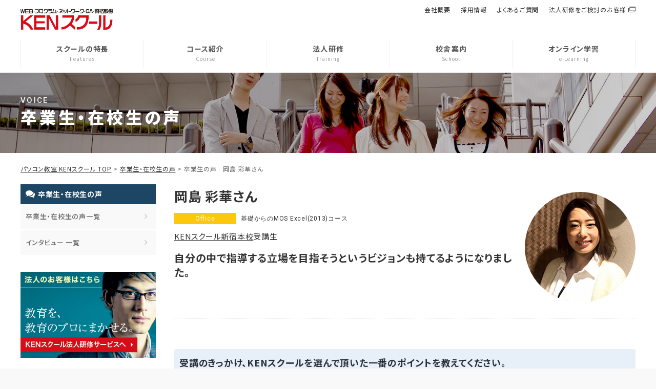

--- FILE ---
content_type: text/html; charset=UTF-8
request_url: https://www.kenschool.jp/voice/13/
body_size: 6963
content:
<!doctype html>
<html lang="ja">
<head>
<meta charset="UTF-8">
<meta name="viewport" content="width=device-width, user-scalable=no, initial-scale=1, minimum-scale=1, maximum-scale=1">
<meta name="Keywords" content="卒業生・在校生の声,パソコン,スクール,教室,講座,KEN">
<meta name="description" content="KENスクール卒業生・在校生の声を紹介するページです。">
<title>卒業生・在校生の声｜パソコン教室なら【KENスクール】</title>
<meta name="verify-v1" content="hwrlE6E3+dTk7U3w8d8mvi2/llPn5XaVjc0egzAnEYM=">
<meta property="og:title" content="卒業生・在校生の声">
<meta property="og:site_name" content="パソコンスクール・パソコン教室 KENスクール">
<meta property="og:description" content="KENスクール 卒業生・在校生の声を紹介するページです">
<meta property="og:image" content="https://www.kenschool.jp/images/school/mainVi.jpg">
<meta property="og:url" content="https://www.kenschool.jp/interview/">
<meta property="og:type" content="school">
<meta property="fb:app_id" content="100000553670405">
<link rel="shortcut icon" href="https://www.kenschool.jp/images/common/favi_kenschool.ico">
<link rel="preconnect" href="https://fonts.googleapis.com">
<link rel="preconnect" href="https://fonts.gstatic.com" crossorigin>
<link href="https://fonts.googleapis.com/css2?family=Roboto:ital,wght@0,100;0,300;0,400;0,500;0,700;0,900;1,100;1,300;1,400;1,500;1,700;1,900&family=Noto+Sans+JP:wght@300;400;500;700;900&display=swap" rel="stylesheet">
<link href="//netdna.bootstrapcdn.com/font-awesome/4.3.0/css/font-awesome.css" rel="stylesheet">
<link rel="stylesheet" href="https://www.kenschool.jp/css/style.css?20241008">
<!-- analytics -->
<!-- Google Tag Manager -->
<script>(function(w,d,s,l,i){w[l]=w[l]||[];w[l].push({'gtm.start':
new Date().getTime(),event:'gtm.js'});var f=d.getElementsByTagName(s)[0],
j=d.createElement(s),dl=l!='dataLayer'?'&l='+l:'';j.async=true;j.src=
'https://www.googletagmanager.com/gtm.js?id='+i+dl;f.parentNode.insertBefore(j,f);
})(window,document,'script','dataLayer','GTM-WFXZV66');</script>
<!-- End Google Tag Manager -->
</head>
<body>

<!-- Google Tag Manager (noscript) -->
<noscript><iframe src="https://www.googletagmanager.com/ns.html?id=GTM-WFXZV66" height="0" width="0" style="display:none;visibility:hidden"></iframe></noscript>
<!-- End Google Tag Manager (noscript) -->
<div class="l-wrapper">
  <div class="pageTitle">
    <div class="pageTitle-inner">
      <h1 class="pageTitle-txt">卒業生・在校生の声 - KENスクール卒業生・在校生の声を紹介するページです。</h1>
    </div>
  </div>
  <header class="l-header">
    <div class="header-inner">
      <div class="headerTop">
        <div class="header-logo">
          <p class="logo">
            <a href="https://www.kenschool.jp">
              <img src="https://www.kenschool.jp/images/common/logo.png" alt="パソコンスクール パソコン教室 KENスクール">
            </a>
          </p>
        </div>
        <div class="header-sp">
          <div class="spNavBtn">
            <span class="spNavBtn-item"></span>
          </div>
        </div>
      </div>
      <div class="nav">
        <nav class="gNav">
          <ul class="gNav-list">
            <li class="gNav-item_features">
              <a href="https://www.kenschool.jp/features/">
                <span class="gNav-txt">スクールの特長</span>
                <span class="gNav-txt_eng">Features</span>
              </a>
            </li>
            <li class="gNav-item_course">
              <a href="https://www.kenschool.jp/course.php">
                <span class="gNav-txt">コース紹介</span>
                <span class="gNav-txt_eng">Course</span>
              </a>
            </li>
            <!--<li class="gNav-item_jobsupport">
              <a href="https://www.kenschool.jp/jobsupport/">
                <span class="gNav-txt">就職・転職サポート</span>
                <span class="gNav-txt_eng">Job Support</span>
              </a>
            </li>-->
            <li class="gNav-item_training">
              <a href="https://education.kenschool.jp/" target="_blank">
                <span class="gNav-txt">法人研修</span>
                <span class="gNav-txt_eng">Training</span>
              </a>
            </li>
            <li class="gNav-item_school">
              <a href="https://www.kenschool.jp/school/">
                <span class="gNav-txt">校舎案内</span>
                <span class="gNav-txt_eng">School</span>
              </a>
            </li>
            <li class="gNav-item_online">
              <a href="https://www.kenschooledu.com/school/" target="_blank">
                <span class="gNav-txt">オンライン学習</span>
                <span class="gNav-txt_eng">e-Learning</span>
              </a>
            </li>
          </ul>
        </nav>
        <div class="nav-box">
          <ul class="sNav">
            <li class="sNav-item"><a href="https://www.kenschool.jp/company/">会社概要</a></li>
            <li class="sNav-item"><a href="https://www.thinkethbank.co.jp/recruit/">採用情報</a></li>
            <li class="sNav-item"><a href="https://www.kenschool.jp/Q&A/">よくあるご質問</a></li>
            <li class="sNav-item_houjin"><a href="https://education.kenschool.jp/" target="_blank">法人研修をご検討のお客様</a></li>
          </ul>
        </div>
      </div>
      <div class="scrollMenu">
        <ul class="conNav">
          <!--<li class="conNav-item_catalog"><a href="https://tocsurvey.kenschooledu.com/form/catalog/">資料請求</a></li>-->
          <!---->
            <!--<li class="conNav-item_counseling"><a href="https://tocsurvey.kenschooledu.com/form/counseling/">無料カウンセリング</a></li>
            <li class="conNav-item_trial"><a href="https://tocsurvey.kenschooledu.com/form/trial/">無料体験レッスン</a></li>
                    <li class="conNav-item_recruit"><a href="https://www.thinkethbank.co.jp/recruit/recruitment/instructor" style="background: #FE9A42;">採用案内</a></li>-->
        </ul>
      </div>
    </div>
  </header>
<div class="mainTitle_voice">
  <div class="mainTitle-wrap">
   <div class="mainTitle-item">
     <p class="mainTitle-sub">Voice</p>
     <h2>卒業生・在校生の声</h2>
   </div>
 </div>
</div>
<div class="contents">
  <div id="topicpath">
    <ol>
      <li>
        <a href="https://www.kenschool.jp/">パソコン教室 KENスクール TOP</a>
        &gt;
      </li>
      <li>
        <a href="https://www.kenschool.jp/voice/">卒業生・在校生の声</a>
        &gt;
      </li>
      <li>卒業生の声　岡島 彩華さん</li>
    </ol>
  </div>
  <div class="mainContents l-sec-inner_last">
    <div class="voice-box">
      <div class="voice-right"><img src="https://www.kenschool.jp/images/voice/13/thumbs.png">
      </div>
      <div class="voice-left">
        <p class="voiceDetail-name">岡島 彩華さん</p>
        <p class="voice-section"><span class="oa">Office</span>基礎からのMOS Excel(2013)コース</p>
        <p><a href="https://www.kenschool.jp/school/shinjuku/">KENスクール新宿本校</a>受講生</p>
        <p class="voiceDetail-copy">自分の中で指導する立場を目指そうというビジョンも持てるようになりました。</p>
      </div>
    </div>
    <div class="voiceDetail-box">
      <p class="voice-head">受講のきっかけ、KENスクールを選んで頂いた一番のポイントを教えてください。</p>
      <p>仕事の業務内容でパソコンを使用した業務が多くなり、日々の業務の中で更に効率を上げたい、どうせなら同時に資格も取得したいと思いました。<br>
      口コミの評価がよかったのと、実際に体験を受けて講師の方々の対応や授業のカリキュラムを組んで頂いた際に、自分の目標・レベルに合っていると感じ入学しました。</p>
      <p class="voice-head">KENスクールに通ってみて</p>
      <p>実際にExcelを使用した業務が多いので、その中で業務効率が上がり、資料作成にかかる時間も短縮できた上に、見栄えの良い、質の良い資料が作れるようになりました。</p>
      <p class="voice-head">仕事の「やりがい」は、どのような時に感じますか？</p>
      <div class="voice-pic fl"><img src="https://www.kenschool.jp/images/voice/13/pic_01.jpg" height="500" width="800"></div>
      <p class="voice-text_f fr">会議用の資料作成を担当しているのですが、少し改善をした際に、管理職の方にわかりやすいと褒められ、「更にわかりやすいものを作りたい」とモチベーションが上がるようになりました。<br>
      また、同僚にも質問を受けて教える機会も増えたことで、自分の中で指導する立場を目指そうというビジョンも持てるようになりました。</p>
      <p class="voice-head">今後の展望や目標を教えてください。</p>
      <p>日々の業務の中で更に効率をあげられるよう、また後輩への指導も行えるような立場になるためにKENスクールで学んだことを活かしていきたいです。<br>
      今回学んだExcel以外にもパソコンスキルをあげていきたいと思っております。</p>
      <p class="voice-head">これから頑張る受講生の方にメッセージをお願いします。</p>
      <p>自分のレベルに合わせて学べ、講師の方々はしっかりと疑問を解決してくれます。なので、わからないことはどんどん質問していってください。<br>
      学ぶ目的や内容はそれぞれ異なりますが、KENスクールでスキルを習得・向上させ、自分のゴールに向けて頑張ってください。</p>
    </div>
    <!--<div class="lesson-btn_detail">
          <ul>
            <li> <a href="https://tocsurvey.kenschooledu.com/form/catalog/">資料請求</a> </li>
            <li> <a href="https://tocsurvey.kenschooledu.com/form/counseling/">無料カウンセリング</a> </li>
          </ul>
        </div>-->
    <div class="voice-box" style="padding-top: 30px;">
          <h3 class="title">オフィスコースの声</h3>
          <div class="voice-right"><img src="https://www.kenschool.jp/images/voice/11/thumbs.png">
      </div>
      <div class="voice-left">
        <p class="voice-name">田中 ひかるさん</p>
        <p class="voice-section"><span class="oa">Office</span><a href="https://www.kenschool.jp/school/umeda/">KENスクール梅田校</a>受講生</p>
        <p class="voice-copy">知らなかった機能やショートカットキーを知ることが出来、以前よりExcelが使えるようになったと思います。</p>
        <p class="voice-text">大学の教授に、何の資格を取得すればよいか相談したときにMOSの取得を進められたのがキッカケでKENスクールに入学しました。</p>
        <p class="btn_s"><a href="https://www.kenschool.jp/voice/11/">続きを見る</a></p>
      </div>
    </div>
  </div>

    <!-- sideBar -->
  <div class="sideBar">
    <ul class="localNav">
      <li class="localNav-list"><span class="localNav-title"><i class="fa fa-comments icon_02"></i>卒業生・在校生の声</span>
        <ul class="localNav-sub">
          <li><a href="https://www.kenschool.jp/voice/" class="only_features">卒業生・在校生の声一覧</a></li>
          <li><a href="https://www.kenschool.jp/interview/" class="only_features">インタビュー 一覧</a></li>
        </ul>
      </li>
    </ul>
    <p class="side_bnr"><a href="https://education.kenschool.jp/" target="_blank"><img src="https://www.kenschool.jp/images/common/bnr-education_side.jpg" alt="KENスクールの法人研修サービス"></a></p>
  </div>
  <!-- /sideBar -->
  <div class="topicpath_footer">
    <ol>
      <li>
        <a href="https://www.kenschool.jp/">パソコン教室 KENスクール TOP</a>
        &gt;
      </li>
      <li><a href="https://www.kenschool.jp/voice/">卒業生・在校生の声</a>&gt;</li>
      <li>卒業生の声　岡島 彩華さん</li>
    </ol>
  </div>
</div>

  <div class="pageTop">
    <a href="#">
      <svg version="1.1" xmlns="http://www.w3.org/2000/svg" xmlns:xlink="http://www.w3.org/1999/xlink" x="0px" y="0px" viewBox="0 0 360 339.1" xml:space="preserve" class="ico_arrow"><path d="M353,186.5l-144,144c-4.7,4.7-10.8,7-17,7s-12.3-2.3-17-7c-9.4-9.4-9.4-24.6,0-33.9l103-103H24c-13.3,0-24-10.7-24-24c0-13.3,10.7-24,24-24h254.1l-103-103c-9.4-9.4-9.4-24.6,0-33.9c9.4-9.4,24.6-9.4,33.9,0l144,144C362.3,161.9,362.3,177.1,353,186.5z"/></svg>
    </a>
  </div>
</div>
<footer id="footer">
  <div class="footer-inner">
    <div class="footer-conArea">
      <!--<p class="conBtn-item_tel"><img src="https://www.kenschool.jp/images/common/footer-tel.png" alt="気になったらお電話で相談"></p>-->
      <ul class="conBtn">
        <!--<li class="conBtn-item_catalog"><a href="https://tocsurvey.kenschooledu.com/form/catalog/">資料請求</a></li>-->
        <!--          <li class="conBtn-item_counseling"><a href="https://tocsurvey.kenschooledu.com/form/counseling/">無料カウンセリング</a></li>
          <li class="conBtn-item_trial"><a href="https://tocsurvey.kenschooledu.com/form/trial/">無料体験レッスン</a></li>
                <li class="conNav-item_recruit"><a href="https://www.thinkethbank.co.jp/recruit/recruitment/instructor" style="background: #FE9A42;">採用案内</a></li>-->
      </ul>
    </div>
    <div class="footer-con_sp">
      <div class="header-tel"><p class="header-telTxt"><a class="header-telBtn" href="tel:0120322903">お電話で相談</a></p></div>
      <ul class="conNav">
        <!--<li class="conNav-item_catalog"><a href="https://tocsurvey.kenschooledu.com/form/catalog/"><span>資料請求</span></a></li>-->
        <!--          <li class="conNav-item_counseling"><a href="https://tocsurvey.kenschooledu.com/form/counseling/"><span>無料カウンセリング</span></a></li>
          <li class="conNav-item_trial"><a href="https://tocsurvey.kenschooledu.com/form/trial/"><span>無料体験レッスン</span></a></li>
        -->
      </ul>
    </div>
    <div class="footer-bnr_education">
          <a href="https://education.kenschool.jp/" target="_blank">
            <picture>
          <source media="(max-width: 768px)" srcset="https://www.kenschool.jp/images/common/bnr_education_sp.jpg">
          <img src="https://www.kenschool.jp/images/common/bnr_education.jpg" alt="KENスクールの法人研修サービス">
        </picture>
      </a>
    </div>
    <div class="footerNav-box">
      <p class="footerNav-spTitle">SITE MAP</p>
      <div class="footerNav">
        <div class="footerNav-inner">
          <input type="checkbox" id="footerLabel1" class="footerToggle">
          <label for="footerLabel1">
            <h4 class="footerNav-title">スクールについて</h4>
          </label>
          <ul class="footerNav-list">
            <li class="footerNav-item"><a href="https://www.kenschool.jp/features/">KENスクールの特長</a></li>
            <!--<li class="footerNav-item"><a href="https://www.kenschool.jp/jobsupport/">就職・転職サポート</a></li>-->
            <li class="footerNav-item"><a href="https://www.kenschool.jp/news/">新着情報</a></li>
            <li class="footerNav-item"><a href="https://www.kenschool.jp/voice/">卒業生・在校生の声</a></li>
            <li class="footerNav-item"><a href="https://www.kenschool.jp/Q&A/">よくあるご質問</a></li>
            <li class="footerNav-item"><a href="https://www.kenschool.jp/dictionary/">用語集</a></li>
            <li class="footerNav-item"><a href="https://www.kenschool.jp/blog/">KENスクールブログ</a></li>
            <li class="footerNav-item"><a href="https://www.kenschooledu.com/school/" target="_blank">オンライン学習</a></li>
          </ul>
        </div>
        <div class="footerNav-inner">
          <input type="checkbox" id="footerLabel2" class="footerToggle">
          <label for="footerLabel2">
            <h4 class="footerNav-title">企業について</h4>
          </label>
          <ul class="footerNav-list">
            <li class="footerNav-item"><a href="https://www.kenschool.jp/company/">会社概要</a></li>
            <li class="footerNav-item"><a href="https://education.kenschool.jp/" target="_blank">法人研修サービス</a></li>
            <li class="footerNav-item"><a href="https://www.kenschool.jp/privacy/">プライバシーポリシー</a></li>
            <li class="footerNav-item"><a href="https://www.thinkethbank.co.jp/recruit/recruitment/">採用情報</a></li>
            <li class="footerNav-item"><a href="/law/">特定商取引に関する法律に基づく表記</a></li>
          </ul>
        </div>
      </div>
      <div class="footerNav">
        <div class="footerNav-inner">
          <input type="checkbox" id="footerLabel3" class="footerToggle">
          <label for="footerLabel3">
            <h4 class="footerNav-title">Webデザインコース</h4>
          </label>
          <ul class="footerNav-list">
            <li class="footerNav-item"><a href="https://www.kenschool.jp/webdesign/">コーストップ</a></li>
            <li class="footerNav-item"><a href="https://www.kenschool.jp/webdesign/single/ps/">Photoshop</a></li>
            <li class="footerNav-item"><a href="https://www.kenschool.jp/webdesign/single/ill/">Illustrator</a></li>
            <li class="footerNav-item"><a href="https://www.kenschool.jp/webdesign/single/html_css/">コーディング講座</a></li>
            <li class="footerNav-item"><a href="https://www.kenschool.jp/webdesign/single/wordpress/">WordPress</a></li>
            <li class="footerNav-item"><a href="https://www.kenschool.jp/webdesign/single/UI/">UIデザインツール</a></li>
            <li class="footerNav-item"><a href="https://www.kenschool.jp/webdesign/single/ind/">InDesign</a></li>
            <li class="footerNav-item"><a href="https://www.kenschool.jp/webdesign/single/sp/">レスポンシブ対応</a></li>
            <li class="footerNav-item"><a href="https://www.kenschool.jp/webdesign/single/php/">PHP</a></li>
            <li class="footerNav-item"><a href="https://www.kenschool.jp/webdesign/single/js/">JavaScript/Ajax/jQuery</a></li>
            <li class="footerNav-item"><a href="https://www.kenschool.jp/webdesign/single/seo/">SEO</a></li>
          </ul>
        </div>
      </div>
      <div class="footerNav">
        <div class="footerNav-inner">
          <input type="checkbox" id="footerLabel4" class="footerToggle">
          <label for="footerLabel4">
            <h4 class="footerNav-title">プログラミングコース</h4>
          </label>
          <ul class="footerNav-list">
            <li class="footerNav-item"><a href="https://www.kenschool.jp/Program/">コーストップ</a></li>
            <li class="footerNav-item"><a href="https://www.kenschool.jp/Program/course/java/">Java</a></li>
            <li class="footerNav-item"><a href="https://www.kenschool.jp/Program/course/Python/47/">Python</a></li>
            <li class="footerNav-item"><a href="https://www.kenschool.jp/Program/course/c_lang/">C言語/C++</a></li>
            <li class="footerNav-item"><a href="https://www.kenschool.jp/Program/course/embedded/">組込み</a></li>
            <li class="footerNav-item"><a href="https://www.kenschool.jp/Program/course/sp/">スマートフォンアプリ開発</a></li>
            <li class="footerNav-item"><a href="https://www.kenschool.jp/Program/course/webpg/">Webプログラミング</a></li>
            <li class="footerNav-item"><a href="https://www.kenschool.jp/Program/course/vba/">VBA</a></li>
            <li class="footerNav-item"><a href="https://www.kenschool.jp/Program/course/vb/">VB</a></li>
            <!--<li class="footerNav-item"><a href="https://www.kenschool.jp/Program/course/unity/">Unity</a></li>-->
            <li class="footerNav-item"><a href="https://www.kenschool.jp/Program/course/db/">データベース</a></li>
          </ul>
        </div>
        <div class="footerNav-inner">
          <input type="checkbox" id="footerLabel5" class="footerToggle">
          <label for="footerLabel5">
            <h4 class="footerNav-title">CADコース</h4>
          </label>
          <ul class="footerNav-list">
            <li class="footerNav-item"><a href="https://www.kenschool.jp/cad/">コーストップ</a></li>
            <li class="footerNav-item"><a href="https://www.kenschool.jp/cad/single/CATIA/">CATIA</a></li>
            <li class="footerNav-item"><a href="https://www.kenschool.jp/cad/single/NX/">NX</a></li>
            <li class="footerNav-item"><a href="https://www.kenschool.jp/cad/single/AutoCAD/">AutoCAD</a></li>
          </ul>
        </div>
      </div>
      <div class="footerNav">
        <div class="footerNav-inner">
          <input type="checkbox" id="footerLabel6" class="footerToggle">
          <label for="footerLabel6">
            <h4 class="footerNav-title">ネットワークコース</h4>
          </label>
          <ul class="footerNav-list">
            <li class="footerNav-item"><a href="https://www.kenschool.jp/Network/">コーストップ</a></li>
            <li class="footerNav-item"><a href="https://www.kenschool.jp/Network/course/ccna/">CCNA</a></li>
            <li class="footerNav-item"><a href="https://www.kenschool.jp/Network/course/ccnp/">CCNP</a></li>
            <li class="footerNav-item"><a href="https://www.kenschool.jp/Network/course/linux/">Linux</a></li>
            <li class="footerNav-item"><a href="https://www.kenschool.jp/Network/course/windows/">Windows</a></li>
          </ul>
        </div>
        <div class="footerNav-inner">
          <input type="checkbox" id="footerLabel7" class="footerToggle">
          <label for="footerLabel7">
            <h4 class="footerNav-title">オフィスコース</h4>
          </label>
          <ul class="footerNav-list">
            <li class="footerNav-item"><a href="https://www.kenschool.jp/Office/">コーストップ</a></li>
            <li class="footerNav-item"><a href="https://www.kenschool.jp/Office/soft/excel/">Excel</a></li>
            <li class="footerNav-item"><a href="https://www.kenschool.jp/Office/soft/word/">Word</a></li>
            <li class="footerNav-item"><a href="https://www.kenschool.jp/Office/soft/powerpoint/">PowerPoint</a></li>
            <li class="footerNav-item"><a href="https://www.kenschool.jp/Office/soft/access/">Access</a></li>
            <li class="footerNav-item"><a href="https://www.kenschool.jp/Office/soft/excelvba/">VBA</a></li>
          </ul>
        </div>
      </div>
      <div class="footerNav_last">
        <div class="footerNav-inner">
          <input type="checkbox" id="footerLabel8" class="footerToggle">
          <label for="footerLabel8">
            <h4 class="footerNav-title">校舎案内</h4>
          </label>
          <ul class="footerNav-list">
            <li class="footerNav-item"><a href="https://www.kenschool.jp/school/">校舎一覧</a></li>
            <li class="footerNav-item"><a href="https://www.kenschool.jp/school/shinjuku/">新宿本校</a></li>
            <li class="footerNav-item"><a href="https://www.kenschool.jp/school/ginza/">銀座校</a></li>
            <li class="footerNav-item"><a href="https://www.kenschool.jp/school/yokohama/">横浜校</a></li>
            <li class="footerNav-item"><a href="https://www.kenschool.jp/school/nagoya/">名古屋校</a></li>
            <li class="footerNav-item"><a href="https://www.kenschool.jp/school/umeda/">梅田校</a></li>
            <li class="footerNav-item"><a href="https://www.kenschool.jp/school/sapporo/">札幌校</a></li>
            <li class="footerNav-item"><a href="https://www.kenschool.jp/school/fukuoka/">福岡校</a></li>
            <li class="footerNav-item"><a href="https://www.kenschool.jp/school/kumamoto/">熊本校</a></li>
          </ul>
        </div>
      </div>
      <p class="footerNav-iso">
        <a href="https://www.kenschool.jp/iso/">
          <span class="iso-bnr">
            <img src="https://www.kenschool.jp/images/common/iso.jpg" alt="ISO29993の認証取得">
          </span>
          ISO29993の認証取得
        </a>
      </p>
    </div>
  </div>
  <div class="footerBottom">
    <div class="footerBottom-inner">
      <div class="footerCompany">
        <p class="footer-logo">
          <a href="https://www.kenschool.jp/">
            <img src="https://www.kenschool.jp/images/common/logo.png" alt="パソコンスクール パソコン教室 KENスクール">
          </a>
        </p>
        <div class="footerSns">
          <p class="sns-x">
            <a href="https://twitter.com/kenschool" target="_blank">
              <img src="https://www.kenschool.jp/images/common/ico-x.png" alt="KENSCHOOL 公式X">
            </a>
          </p>
          <p class="sns-insta">
            <a href="https://www.instagram.com/kenschool_pr/" target="_blank">
              <img src="https://www.kenschool.jp/images/common/ico-insta.png" alt="KENSCHOOL 公式Instagram">
            </a>
          </p>
          <p class="sns-fb">
            <a href="https://www.facebook.com/KENSCHOOL.funpage" target="_blank">
              <img src="https://www.kenschool.jp/images/common/ico-fb.png" alt="KENSCHOOL 公式Facebook">
            </a>
          </p>
          <p class="sns-line">
            <a href="https://page.line.me/udp4880o" target="_blank">
              <img src="https://www.kenschool.jp/images/common/ico-line.png" alt="KENSCHOOL 公式LINE">
            </a>
          </p>
        </div>
      </div>
      <p id="copyright">&copy; 2012 ThinkethBank Co., Ltd. All Rights Reserved.</p>
    </div>
  </div>
</footer>
<!-- footer end -->
<script src="//ajax.googleapis.com/ajax/libs/jquery/1.11.0/jquery.min.js"></script>
<script src="https://www.kenschool.jp/js/common.js"></script></body>
</html>

--- FILE ---
content_type: text/css
request_url: https://www.kenschool.jp/css/style.css?20241008
body_size: 71591
content:
@charset "UTF-8";
/*! normalize.css v2.1.3 | MIT License | git.io/normalize */
/* ==========================================================================
   HTML5 display definitions
   ========================================================================== */
/**
 * Correct `block` display not defined in IE 8/9.
 */
article,
aside,
details,
figcaption,
figure,
footer,
header,
hgroup,
main,
nav,
section,
summary {
  display: block; }

/**
 * Correct `inline-block` display not defined in IE 8/9.
 */
audio,
canvas,
video {
  display: inline-block; }

/**
 * Prevent modern browsers from displaying `audio` without controls.
 * Remove excess height in iOS 5 devices.
 */
audio:not([controls]) {
  display: none;
  height: 0; }

/**
 * Address `[hidden]` styling not present in IE 8/9.
 * Hide the `template` element in IE, Safari, and Firefox < 22.
 */
[hidden],
template {
  display: none; }

/* ==========================================================================
   Base
   ========================================================================== */
/**
 * 1. Set default font family to sans-serif.
 * 2. Prevent iOS text size adjust after orientation change, without disabling
 *    user zoom.
 */
html {
  font-family: sans-serif;
  /* 1 */
  -ms-text-size-adjust: 100%;
  /* 2 */
  -webkit-text-size-adjust: 100%;
  /* 2 */ }

/**
 * Remove default margin.
 */
body {
  margin: 0; }

/* ==========================================================================
   Links
   ========================================================================== */
/**
 * Remove the gray background color from active links in IE 10.
 */
a {
  background: transparent; }

/**
 * Address `outline` inconsistency between Chrome and other browsers.
 */
a:focus {
  outline: thin dotted; }

/**
 * Improve readability when focused and also mouse hovered in all browsers.
 */
a:active,
a:hover {
  outline: 0; }

/* ==========================================================================
   Typography
   ========================================================================== */
/**
 * Address variable `h1` font-size and margin within `section` and `article`
 * contexts in Firefox 4+, Safari 5, and Chrome.
 */
h1 {
  font-size: 2em;
  margin: 0.67em 0; }

/**
 * Address styling not present in IE 8/9, Safari 5, and Chrome.
 */
abbr[title] {
  border-bottom: 1px dotted; }

/**
 * Address style set to `bolder` in Firefox 4+, Safari 5, and Chrome.
 */
b,
strong {
  font-weight: bold; }

/**
 * Address styling not present in Safari 5 and Chrome.
 */
dfn {
  font-style: italic; }

/**
 * Address differences between Firefox and other browsers.
 */
hr {
  -moz-box-sizing: content-box;
  -webkit-box-sizing: content-box;
  box-sizing: content-box;
  height: 0; }

/**
 * Address styling not present in IE 8/9.
 */
mark {
  background: #ff0;
  color: #000; }

/**
 * Correct font family set oddly in Safari 5 and Chrome.
 */
code,
kbd,
pre,
samp {
  font-family: monospace, serif;
  font-size: 1em; }

/**
 * Improve readability of pre-formatted text in all browsers.
 */
pre {
  white-space: pre-wrap; }

/**
 * Set consistent quote types.
 */
q {
  quotes: "\201C" "\201D" "\2018" "\2019"; }

/**
 * Address inconsistent and variable font size in all browsers.
 */
small {
  font-size: 80%; }

/**
 * Prevent `sub` and `sup` affecting `line-height` in all browsers.
 */
sub,
sup {
  font-size: 75%;
  line-height: 0;
  position: relative;
  vertical-align: baseline; }

sup {
  top: -0.5em; }

sub {
  bottom: -0.25em; }

/* ==========================================================================
   Embedded content
   ========================================================================== */
/**
 * Remove border when inside `a` element in IE 8/9.
 */
img {
  border: 0; }

/**
 * Correct overflow displayed oddly in IE 9.
 */
svg:not(:root) {
  overflow: hidden; }

/* ==========================================================================
   Figures
   ========================================================================== */
/**
 * Address margin not present in IE 8/9 and Safari 5.
 */
figure {
  margin: 0; }

/* ==========================================================================
   Forms
   ========================================================================== */
/**
 * Define consistent border, margin, and padding.
 */
fieldset {
  border: 1px solid #c0c0c0;
  margin: 0 2px;
  padding: 0.35em 0.625em 0.75em; }

/**
 * 1. Correct `color` not being inherited in IE 8/9.
 * 2. Remove padding so people aren't caught out if they zero out fieldsets.
 */
legend {
  border: 0;
  /* 1 */
  padding: 0;
  /* 2 */ }

/**
 * 1. Correct font family not being inherited in all browsers.
 * 2. Correct font size not being inherited in all browsers.
 * 3. Address margins set differently in Firefox 4+, Safari 5, and Chrome.
 */
button,
input,
select,
textarea {
  font-family: inherit;
  /* 1 */
  font-size: 100%;
  /* 2 */
  margin: 0;
  /* 3 */ }

/**
 * Address Firefox 4+ setting `line-height` on `input` using `!important` in
 * the UA stylesheet.
 */
button,
input {
  line-height: normal; }

/**
 * Address inconsistent `text-transform` inheritance for `button` and `select`.
 * All other form control elements do not inherit `text-transform` values.
 * Correct `button` style inheritance in Chrome, Safari 5+, and IE 8+.
 * Correct `select` style inheritance in Firefox 4+ and Opera.
 */
button,
select {
  text-transform: none; }

/**
 * 1. Avoid the WebKit bug in Android 4.0.* where (2) destroys native `audio`
 *    and `video` controls.
 * 2. Correct inability to style clickable `input` types in iOS.
 * 3. Improve usability and consistency of cursor style between image-type
 *    `input` and others.
 */
button,
html input[type="button"],
input[type="reset"],
input[type="submit"] {
  -webkit-appearance: button;
  /* 2 */
  cursor: pointer;
  /* 3 */ }

/**
 * Re-set default cursor for disabled elements.
 */
button[disabled],
html input[disabled] {
  cursor: default; }

/**
 * 1. Address box sizing set to `content-box` in IE 8/9/10.
 * 2. Remove excess padding in IE 8/9/10.
 */
input[type="checkbox"],
input[type="radio"] {
  -webkit-box-sizing: border-box;
  box-sizing: border-box;
  /* 1 */
  padding: 0;
  /* 2 */ }

/**
 * 1. Address `appearance` set to `searchfield` in Safari 5 and Chrome.
 * 2. Address `box-sizing` set to `border-box` in Safari 5 and Chrome
 *    (include `-moz` to future-proof).
 */
input[type="search"] {
  -webkit-appearance: textfield;
  /* 1 */
  -moz-box-sizing: content-box;
  -webkit-box-sizing: content-box;
  /* 2 */
  box-sizing: content-box; }

/**
 * Remove inner padding and search cancel button in Safari 5 and Chrome
 * on OS X.
 */
input[type="search"]::-webkit-search-cancel-button,
input[type="search"]::-webkit-search-decoration {
  -webkit-appearance: none; }

/**
 * Remove inner padding and border in Firefox 4+.
 */
button::-moz-focus-inner,
input::-moz-focus-inner {
  border: 0;
  padding: 0; }

/**
 * 1. Remove default vertical scrollbar in IE 8/9.
 * 2. Improve readability and alignment in all browsers.
 */
textarea {
  overflow: auto;
  /* 1 */
  vertical-align: top;
  /* 2 */ }

/* ==========================================================================
   Tables
   ========================================================================== */
/**
 * Remove most spacing between table cells.
 */
table {
  border-collapse: collapse;
  border-spacing: 0; }

/*----------------------
        reset
----------------------*/
html, body, div, span, object, iframe,
h1, h2, h3, h4, h5, h6, p, blockquote, pre,
abbr, address, cite, code,
del, dfn, em, img, ins, kbd, q, samp,
small, strong, sub, sup, var,
b, i,
dl, dt, dd, ol, ul, li,
fieldset, form, label, legend,
table, caption, tbody, tfoot, thead, tr, th, td,
article, aside, canvas, details, figcaption, figure,
footer, header, hgroup, menu, nav, section, summary,
time, mark, audio, video, main {
  margin: 0;
  padding: 0;
  border: 0;
  outline: 0;
  font-size: 100%;
  vertical-align: baseline;
  background: transparent; }

iframe {
  width: 0;
  height: 0;
  line-height: 0;
  border: 0;
  margin: 0;
  padding: 0; }

article, aside, details, figcaption, figure,
footer, header, hgroup, menu, nav, section {
  display: block; }

ol, ul {
  list-style: none; }

table {
  border-collapse: collapse;
  border-spacing: 0; }

blockquote, q {
  quotes: "「" "」" "『" "』"; }

del {
  text-decoration: line-through; }

abbr[title], dfn[title] {
  border-bottom: 1px dotted #ff1673;
  cursor: help; }

input, select {
  vertical-align: middle; }

img {
  vertical-align: bottom; }

h1, h2, h3, h4, h5, .title, .topCourse-list .item-title, .topCourse-list .item-title_left, .topCourse-list .item-title_c, .topCourse-list .item-title_left_c, .accordion-dt, .accordion-dt_2, .courseItem-comment {
  -webkit-font-smoothing: antialiased; }

.courseCatch, .courseCatch_excel {
  -webkit-font-smoothing: subpixel-antialiased; }

.fadeIn, .fadeUp, .fadeDown, .fadeLeft, .fadeRight {
  opacity: 0;
  -webkit-transition: all 0.9s ease;
  -o-transition: all 0.9s ease;
  transition: all 0.9s ease;
  -webkit-animation-timing-function: cubic-bezier(0, 0, 0.2, 1);
  animation-timing-function: cubic-bezier(0, 0, 0.2, 1); }

.scaleUp {
  -webkit-transform: scale(0) translateY(0px);
  -ms-transform: scale(0) translateY(0px);
  transform: scale(0) translateY(0px); }

.move.fadeIn {
  -webkit-animation: fadeIn .8s ease-out forwards;
  animation: fadeIn .8s ease-out forwards; }

.move.fadeUp {
  -webkit-animation: fadeUp .8s ease-out forwards;
  animation: fadeUp .8s ease-out forwards; }

.move.fadeDown {
  -webkit-animation: fadeDown .8s ease-out forwards;
  animation: fadeDown .8s ease-out forwards; }

.move.fadeLeft {
  -webkit-animation: fadeLeft .7s ease-out forwards;
  animation: fadeLeft .7s ease-out forwards; }

.move.fadeRight {
  -webkit-animation: fadeRight .7s ease-out forwards;
  animation: fadeRight .7s ease-out forwards; }

.move.scaleUp {
  -webkit-animation: scaleUp .6s forwards;
  animation: scaleUp .6s forwards; }

.move.slideLeft {
  -webkit-animation: slideLeft 1.6s ease forwards;
  animation: slideLeft 1.6s ease forwards; }

@-webkit-keyframes scaleUp {
  0% {
    -webkit-transform: scale(0) translateY(0px);
    transform: scale(0) translateY(0px); }
  50% {
    -webkit-transition-timing-function: cubic-bezier(0, 0.7, 0, 1.3);
    transition-timing-function: cubic-bezier(0, 0.7, 0, 1.3);
    -webkit-transform: scale(1.1) translateY(0);
    transform: scale(1.1) translateY(0); }
  100% {
    -webkit-transform: scale(1) translateY(0);
    transform: scale(1) translateY(0); } }

@keyframes scaleUp {
  0% {
    -webkit-transform: scale(0) translateY(0px);
    transform: scale(0) translateY(0px); }
  50% {
    -webkit-transition-timing-function: cubic-bezier(0, 0.7, 0, 1.3);
    -o-transition-timing-function: cubic-bezier(0, 0.7, 0, 1.3);
    transition-timing-function: cubic-bezier(0, 0.7, 0, 1.3);
    -webkit-transform: scale(1.1) translateY(0);
    transform: scale(1.1) translateY(0); }
  100% {
    -webkit-transform: scale(1) translateY(0);
    transform: scale(1) translateY(0); } }

@-webkit-keyframes fadeIn {
  0% {
    opacity: 0; }
  100% {
    opacity: 1; } }

@keyframes fadeIn {
  0% {
    opacity: 0; }
  100% {
    opacity: 1; } }

@-webkit-keyframes fadeUp {
  0% {
    -webkit-transform: translate3d(0, 40px, 0);
    transform: translate3d(0, 40px, 0);
    opacity: 0; }
  100% {
    -webkit-transform: translate3d(0, 0, 0);
    transform: translate3d(0, 0, 0);
    opacity: 1; } }

@keyframes fadeUp {
  0% {
    -webkit-transform: translate3d(0, 40px, 0);
    transform: translate3d(0, 40px, 0);
    opacity: 0; }
  100% {
    -webkit-transform: translate3d(0, 0, 0);
    transform: translate3d(0, 0, 0);
    opacity: 1; } }

@-webkit-keyframes fadeDown {
  0% {
    -webkit-transform: translate3d(0, -40px, 0);
    transform: translate3d(0, -40px, 0);
    opacity: 0; }
  100% {
    -webkit-transform: translate3d(0, 0, 0);
    transform: translate3d(0, 0, 0);
    opacity: 1; } }

@keyframes fadeDown {
  0% {
    -webkit-transform: translate3d(0, -40px, 0);
    transform: translate3d(0, -40px, 0);
    opacity: 0; }
  100% {
    -webkit-transform: translate3d(0, 0, 0);
    transform: translate3d(0, 0, 0);
    opacity: 1; } }

@-webkit-keyframes fadeUp_2 {
  0% {
    -webkit-transform: translate3d(0, 20px, 0);
    transform: translate3d(0, 20px, 0);
    opacity: 0; }
  100% {
    -webkit-transform: translate3d(0, 0, 0);
    transform: translate3d(0, 0, 0);
    opacity: 1; } }

@keyframes fadeUp_2 {
  0% {
    -webkit-transform: translate3d(0, 20px, 0);
    transform: translate3d(0, 20px, 0);
    opacity: 0; }
  100% {
    -webkit-transform: translate3d(0, 0, 0);
    transform: translate3d(0, 0, 0);
    opacity: 1; } }

@-webkit-keyframes fadeLeft {
  0% {
    -webkit-transform: translate3d(40px, 0, 0);
    transform: translate3d(40px, 0, 0);
    opacity: 0; }
  100% {
    -webkit-transform: translate3d(0, 0, 0);
    transform: translate3d(0, 0, 0);
    opacity: 1; } }

@keyframes fadeLeft {
  0% {
    -webkit-transform: translate3d(40px, 0, 0);
    transform: translate3d(40px, 0, 0);
    opacity: 0; }
  100% {
    -webkit-transform: translate3d(0, 0, 0);
    transform: translate3d(0, 0, 0);
    opacity: 1; } }

@-webkit-keyframes fadeRight {
  0% {
    -webkit-transform: translate3d(-30px, 0, 0);
    transform: translate3d(-30px, 0, 0);
    opacity: 0; }
  100% {
    -webkit-transform: translate3d(0, 0, 0);
    transform: translate3d(0, 0, 0);
    opacity: 1; } }

@keyframes fadeRight {
  0% {
    -webkit-transform: translate3d(-30px, 0, 0);
    transform: translate3d(-30px, 0, 0);
    opacity: 0; }
  100% {
    -webkit-transform: translate3d(0, 0, 0);
    transform: translate3d(0, 0, 0);
    opacity: 1; } }

@-webkit-keyframes slideLeft {
  0% {
    width: 0;
    opacity: 0; }
  100% {
    width: 100%;
    opacity: 1; } }

@keyframes slideLeft {
  0% {
    width: 0;
    opacity: 0; }
  100% {
    width: 100%;
    opacity: 1; } }

.stepUp .stepUp-item, .stepUp .stepUp-item_left {
  opacity: 0; }

.stepUp.move .stepUp-item, .stepUp.move .stepUp-item_left {
  -webkit-animation: fadeUp .3s ease-in forwards;
  animation: fadeUp .3s ease-in forwards; }
  .stepUp.move .stepUp-item:nth-child(1), .stepUp.move .stepUp-item_left:nth-child(1) {
    -webkit-animation-delay: 0;
    animation-delay: 0; }
  .stepUp.move .stepUp-item:nth-child(2), .stepUp.move .stepUp-item_left:nth-child(2) {
    -webkit-animation-delay: .2s;
    animation-delay: .2s; }
  .stepUp.move .stepUp-item:nth-child(3), .stepUp.move .stepUp-item_left:nth-child(3) {
    -webkit-animation-delay: .4s;
    animation-delay: .4s; }
  .stepUp.move .stepUp-item:nth-child(4), .stepUp.move .stepUp-item_left:nth-child(4) {
    -webkit-animation-delay: .6s;
    animation-delay: .6s; }
  .stepUp.move .stepUp-item:nth-child(5), .stepUp.move .stepUp-item_left:nth-child(5) {
    -webkit-animation-delay: .8s;
    animation-delay: .8s; }
  .stepUp.move .stepUp-item:nth-child(6), .stepUp.move .stepUp-item_left:nth-child(6) {
    -webkit-animation-delay: 1s;
    animation-delay: 1s; }
  .stepUp.move .stepUp-item:nth-child(7), .stepUp.move .stepUp-item_left:nth-child(7) {
    -webkit-animation-delay: 1.2s;
    animation-delay: 1.2s; }
  .stepUp.move .stepUp-item:nth-child(8), .stepUp.move .stepUp-item_left:nth-child(8) {
    -webkit-animation-delay: 1.4s;
    animation-delay: 1.4s; }
  .stepUp.move .stepUp-item:nth-child(9), .stepUp.move .stepUp-item_left:nth-child(9) {
    -webkit-animation-delay: 1.6s;
    animation-delay: 1.6s; }
  .stepUp.move .stepUp-item:nth-child(10), .stepUp.move .stepUp-item_left:nth-child(10) {
    -webkit-animation-delay: 1.8s;
    animation-delay: 1.8s; }
  .stepUp.move .stepUp-item:nth-child(11), .stepUp.move .stepUp-item_left:nth-child(11) {
    -webkit-animation-delay: 2s;
    animation-delay: 2s; }
  .stepUp.move .stepUp-item:nth-child(12), .stepUp.move .stepUp-item_left:nth-child(12) {
    -webkit-animation-delay: 2.2s;
    animation-delay: 2.2s; }
  .stepUp.move .stepUp-item:nth-child(13), .stepUp.move .stepUp-item_left:nth-child(13) {
    -webkit-animation-delay: 2.4s;
    animation-delay: 2.4s; }
  .stepUp.move .stepUp-item:nth-child(14), .stepUp.move .stepUp-item_left:nth-child(14) {
    -webkit-animation-delay: 2.6s;
    animation-delay: 2.6s; }
  .stepUp.move .stepUp-item:nth-child(15), .stepUp.move .stepUp-item_left:nth-child(15) {
    -webkit-animation-delay: 2.8s;
    animation-delay: 2.8s; }
  .stepUp.move .stepUp-item:nth-child(16), .stepUp.move .stepUp-item_left:nth-child(16) {
    -webkit-animation-delay: 3s;
    animation-delay: 3s; }
  .stepUp.move .stepUp-item:nth-child(17), .stepUp.move .stepUp-item_left:nth-child(17) {
    -webkit-animation-delay: 3.2s;
    animation-delay: 3.2s; }
  .stepUp.move .stepUp-item:nth-child(18), .stepUp.move .stepUp-item_left:nth-child(18) {
    -webkit-animation-delay: 3.4s;
    animation-delay: 3.4s; }
  .stepUp.move .stepUp-item:nth-child(19), .stepUp.move .stepUp-item_left:nth-child(19) {
    -webkit-animation-delay: 3.6s;
    animation-delay: 3.6s; }
  .stepUp.move .stepUp-item:nth-child(20), .stepUp.move .stepUp-item_left:nth-child(20) {
    -webkit-animation-delay: 3.8s;
    animation-delay: 3.8s; }

.stepUp.move .stepUp-item_left {
  -webkit-animation: fadeRight .7s ease-out forwards;
  animation: fadeRight .7s ease-out forwards; }
  .stepUp.move .stepUp-item_left:nth-child(1) {
    -webkit-animation-delay: 0;
    animation-delay: 0; }
  .stepUp.move .stepUp-item_left:nth-child(2) {
    -webkit-animation-delay: .2s;
    animation-delay: .2s; }
  .stepUp.move .stepUp-item_left:nth-child(3) {
    -webkit-animation-delay: .4s;
    animation-delay: .4s; }
  .stepUp.move .stepUp-item_left:nth-child(4) {
    -webkit-animation-delay: .6s;
    animation-delay: .6s; }
  .stepUp.move .stepUp-item_left:nth-child(5) {
    -webkit-animation-delay: .8s;
    animation-delay: .8s; }
  .stepUp.move .stepUp-item_left:nth-child(6) {
    -webkit-animation-delay: 1s;
    animation-delay: 1s; }
  .stepUp.move .stepUp-item_left:nth-child(7) {
    -webkit-animation-delay: 1.2s;
    animation-delay: 1.2s; }
  .stepUp.move .stepUp-item_left:nth-child(8) {
    -webkit-animation-delay: 1.4s;
    animation-delay: 1.4s; }
  .stepUp.move .stepUp-item_left:nth-child(9) {
    -webkit-animation-delay: 1.6s;
    animation-delay: 1.6s; }
  .stepUp.move .stepUp-item_left:nth-child(10) {
    -webkit-animation-delay: 1.8s;
    animation-delay: 1.8s; }
  .stepUp.move .stepUp-item_left:nth-child(11) {
    -webkit-animation-delay: 2s;
    animation-delay: 2s; }
  .stepUp.move .stepUp-item_left:nth-child(12) {
    -webkit-animation-delay: 2.2s;
    animation-delay: 2.2s; }
  .stepUp.move .stepUp-item_left:nth-child(13) {
    -webkit-animation-delay: 2.4s;
    animation-delay: 2.4s; }
  .stepUp.move .stepUp-item_left:nth-child(14) {
    -webkit-animation-delay: 2.6s;
    animation-delay: 2.6s; }
  .stepUp.move .stepUp-item_left:nth-child(15) {
    -webkit-animation-delay: 2.8s;
    animation-delay: 2.8s; }
  .stepUp.move .stepUp-item_left:nth-child(16) {
    -webkit-animation-delay: 3s;
    animation-delay: 3s; }
  .stepUp.move .stepUp-item_left:nth-child(17) {
    -webkit-animation-delay: 3.2s;
    animation-delay: 3.2s; }
  .stepUp.move .stepUp-item_left:nth-child(18) {
    -webkit-animation-delay: 3.4s;
    animation-delay: 3.4s; }
  .stepUp.move .stepUp-item_left:nth-child(19) {
    -webkit-animation-delay: 3.6s;
    animation-delay: 3.6s; }
  .stepUp.move .stepUp-item_left:nth-child(20) {
    -webkit-animation-delay: 3.8s;
    animation-delay: 3.8s; }

@-webkit-keyframes imageSlide {
  0% {
    -webkit-transform: translateX(0);
    transform: translateX(0); }
  100% {
    -webkit-transform: translateX(100%);
    transform: translateX(100%); } }

@keyframes imageSlide {
  0% {
    -webkit-transform: translateX(0);
    transform: translateX(0); }
  100% {
    -webkit-transform: translateX(100%);
    transform: translateX(100%); } }

.titleSlide {
  overflow: hidden;
  -webkit-transform: translate(-100%, 0);
  -ms-transform: translate(-100%, 0);
  transform: translate(-100%, 0);
  -webkit-transition: -webkit-transform cubic-bezier(0.215, 0.61, 0.355, 1) 0.7s;
  transition: -webkit-transform cubic-bezier(0.215, 0.61, 0.355, 1) 0.7s;
  -o-transition: transform cubic-bezier(0.215, 0.61, 0.355, 1) 0.7s;
  transition: transform cubic-bezier(0.215, 0.61, 0.355, 1) 0.7s;
  transition: transform cubic-bezier(0.215, 0.61, 0.355, 1) 0.7s, -webkit-transform cubic-bezier(0.215, 0.61, 0.355, 1) 0.7s;
  color: #ffffff; }
  .titleSlide span {
    display: block;
    -webkit-transform: translate(100%, 0);
    -ms-transform: translate(100%, 0);
    transform: translate(100%, 0);
    -webkit-transition: -webkit-transform cubic-bezier(0.215, 0.61, 0.355, 1) 0.7s;
    transition: -webkit-transform cubic-bezier(0.215, 0.61, 0.355, 1) 0.7s;
    -o-transition: transform cubic-bezier(0.215, 0.61, 0.355, 1) 0.7s;
    transition: transform cubic-bezier(0.215, 0.61, 0.355, 1) 0.7s;
    transition: transform cubic-bezier(0.215, 0.61, 0.355, 1) 0.7s, -webkit-transform cubic-bezier(0.215, 0.61, 0.355, 1) 0.7s; }
  .titleSlide.move {
    -webkit-transform: translate(0, 0);
    -ms-transform: translate(0, 0);
    transform: translate(0, 0);
    color: #333333; }
    .titleSlide.move span {
      -webkit-transform: translate(0, 0);
      -ms-transform: translate(0, 0);
      transform: translate(0, 0); }

.imageSlide {
  position: relative;
  overflow: hidden; }
  .imageSlide img {
    opacity: 0; }
  .imageSlide.move:before {
    position: absolute;
    content: '';
    -webkit-animation: imageSlide 0.8s cubic-bezier(0.4, 0, 0.2, 1) forwards;
    animation: imageSlide 0.8s cubic-bezier(0.4, 0, 0.2, 1) forwards;
    background: #ffffff;
    pointer-events: none;
    left: 0;
    bottom: 0;
    right: 0;
    top: 0;
    z-index: 1; }
  .imageSlide.move img {
    opacity: 1; }

/*----------------------
        base
----------------------*/
html, body {
  width: 100%; }

html {
  font-size: 62.5%; }

body {
  font-family: 'Noto Sans JP', Arial, "游ゴシック", YuGothic, "ヒラギノ角ゴ ProN W3", "Hiragino Kaku Gothic ProN", "メイリオ", Meiryo, sans-serif;
  font-size: 15px;
  -webkit-font-feature-settings: "palt";
  font-feature-settings: "palt";
  word-break: break-all;
  letter-spacing: 0.05em;
  line-height: 1.8;
  color: #333333;
  z-index: 1;
  -webkit-text-size-adjust: 100%;
  background: #f9f9f9; }

h1, h2, h3, h4, h5 {
  margin-top: 0;
  margin-bottom: 0; }

@media screen and (min-width: 501px) and (max-width: 768px) {
  p, li {
    font-size: 14px; } }

@media screen and (max-width: 500px) {
  p, li {
    line-height: 1.6;
    font-size: 13px; } }

small {
  font-size: 80%; }

a {
  outline: none;
  color: #333333;
  text-decoration: none;
  -webkit-transition: all 0.3s;
  -o-transition: all 0.3s;
  transition: all 0.3s;
  -webkit-tap-highlight-color: rgba(0, 0, 0, 0); }
  a:hover {
    text-decoration: none; }
  a:focus {
    outline: none; }

label, select {
  cursor: pointer; }

/*----------------------
		layout
----------------------*/
@media screen and (max-width: 768px) {
  body, html {
    overflow-x: visible;
    position: relative; } }

.l-wrapper {
  position: relative;
  background: #ffffff;
  padding-bottom: 90px; }
  @media screen and (min-width: 501px) and (max-width: 768px) {
    .l-wrapper {
      padding-bottom: 60px; } }
  @media screen and (max-width: 500px) {
    .l-wrapper {
      padding-bottom: 30px; } }

.l-header {
  overflow: hidden;
  padding: 0 30px 10px; }
  @media screen and (max-width: 1200px) {
    .l-header {
      padding: 0 0 10px; } }
  @media screen and (max-width: 768px) {
    .l-header {
      padding-bottom: 0;
      overflow-x: visible;
      background: #ffffff;
      position: -webkit-sticky;
      position: sticky;
      z-index: 9999;
      top: 0;
      -webkit-box-shadow: 0 6px 10px rgba(0, 0, 0, 0.1);
      box-shadow: 0 6px 10px rgba(0, 0, 0, 0.1); } }

.l-footer {
  background: #f9f9f9;
  overflow: hidden; }

/*--contents--*/
.contents {
  clear: both;
  overflow: hidden;
  width: 1200px;
  margin-right: auto;
  margin-left: auto;
  overflow: hidden;
  padding-left: 30px;
  padding-right: 30px;
  margin: 0 auto 25px;
  position: relative; }
  @media screen and (min-width: 769px) {
    .contents {
      width: auto;
      max-width: 1200px; } }
  @media screen and (max-width: 768px) {
    .contents {
      width: auto;
      margin-left: 15px;
      margin-right: 15px;
      padding-left: 0;
      padding-right: 0; } }
  @media screen and (max-width: 768px) {
    .contents {
      width: auto;
      margin: 0;
      padding: 0; } }

/* maincontents
----------------------------------*/
#maincontents,
.mainContents,
#maincontents_2,
.mainContents_2 {
  float: right;
  width: 75%;
  margin: 0 0 40px;
  height: auto; }
  @media screen and (max-width: 768px) {
    #maincontents,
    .mainContents,
    #maincontents_2,
    .mainContents_2 {
      float: none;
      width: auto;
      padding: 30px 30px;
      margin-bottom: 0; } }
  @media screen and (max-width: 500px) {
    #maincontents,
    .mainContents,
    #maincontents_2,
    .mainContents_2 {
      padding: 30px 15px; } }
  @media screen and (max-width: 768px) {
    #maincontents_2,
    .mainContents_2 {
      padding-left: 0;
      padding-right: 0; } }

.l-sec {
  padding: 60px 0;
  overflow: hidden; }
  @media screen and (max-width: 768px) {
    .l-sec {
      width: auto;
      padding: 40px 10px; } }
  @media screen and (max-width: 500px) {
    .l-sec {
      margin-bottom: 40px; } }

.l-sec-2, .l-sec-1_line, .l-sec-1_bg {
  overflow: hidden;
  margin-bottom: 60px; }
  @media screen and (max-width: 768px) {
    .l-sec-2, .l-sec-1_line, .l-sec-1_bg {
      width: auto;
      padding: 0 10px; } }
  @media screen and (max-width: 500px) {
    .l-sec-2, .l-sec-1_line, .l-sec-1_bg {
      margin-bottom: 40px; } }

.l-sec-3, .l-sec-3_line, .l-sec-3_bg {
  margin-bottom: 40px;
  border-bottom: 1px solid #bababa;
  overflow: hidden; }
  @media screen and (max-width: 768px) {
    .l-sec-3, .l-sec-3_line, .l-sec-3_bg {
      padding: 0 10px; } }
  @media screen and (max-width: 500px) {
    .l-sec-3, .l-sec-3_line, .l-sec-3_bg {
      padding-bottom: 0;
      margin-bottom: 30px; } }

.l-sec-3_last {
  overflow: hidden; }
  @media screen and (max-width: 768px) {
    .l-sec-3_last {
      padding: 0 10px 30px; } }

.l-sec-inner, .l-sec-inner_line, .l-sec-inner_last {
  padding-bottom: 60px; }
  @media screen and (min-width: 501px) and (max-width: 768px) {
    .l-sec-inner, .l-sec-inner_line, .l-sec-inner_last {
      padding-bottom: 40px; } }
  @media screen and (max-width: 500px) {
    .l-sec-inner, .l-sec-inner_line, .l-sec-inner_last {
      padding-bottom: 30px; } }
  .l-sec-inner_line {
    border-bottom: 1px solid #dddddd; }
  @media screen and (max-width: 500px) {
    .l-sec-inner_last {
      padding-bottom: 60px; } }
  @media screen and (max-width: 768px) {
    .l-sec-inner_spBg {
      background: #f9f9f9;
      margin: 0 -30px;
      padding: 50px 30px; } }
  @media screen and (max-width: 500px) {
    .l-sec-inner_spBg {
      margin: 0 -15px;
      padding: 30px 15px; } }

.l-section {
  padding-bottom: 50px; }
  @media screen and (min-width: 501px) and (max-width: 768px) {
    .l-section {
      padding-bottom: 40px; } }
  @media screen and (max-width: 500px) {
    .l-section {
      padding-bottom: 30px; } }
  .l-section:last-child {
    padding-bottom: 0; }

.l-sec-1, .l-sec-2_line, .l-sec-2_bg, .l-sec-2_bottom {
  position: relative;
  padding: 80px 0; }
  @media screen and (min-width: 501px) and (max-width: 768px) {
    .l-sec-1, .l-sec-2_line, .l-sec-2_bg, .l-sec-2_bottom {
      padding: 20px 0; } }
  @media screen and (max-width: 500px) {
    .l-sec-1, .l-sec-2_line, .l-sec-2_bg, .l-sec-2_bottom {
      padding: 15px 0; } }
  .l-sec-1_line {
    border-bottom: 1px solid #bababa; }
  .l-sec-1_bg {
    background-color: #f9f9f9; }

.l-sec-2, .l-sec-1_line, .l-sec-1_bg {
  position: relative; }
  .l-sec-2_line {
    border-bottom: 1px solid #bababa; }
  .l-sec-2_bg {
    background-color: #f9f9f9; }
  .l-sec-2_bottom {
    padding: 0 0 80px 0; }
    @media screen and (min-width: 501px) and (max-width: 768px) {
      .l-sec-2_bottom {
        padding: 0 0 20px 0; } }
    @media screen and (max-width: 500px) {
      .l-sec-2_bottom {
        padding: 0 0 15px 0; } }

.l-sec-3, .l-sec-3_line, .l-sec-3_bg {
  position: relative;
  padding: 30px 0 80px 0; }
  @media screen and (min-width: 501px) and (max-width: 768px) {
    .l-sec-3, .l-sec-3_line, .l-sec-3_bg {
      padding: 20px 0 20px 0; } }
  @media screen and (max-width: 500px) {
    .l-sec-3, .l-sec-3_line, .l-sec-3_bg {
      padding: 10px 0 15px 0; } }
  .l-sec-3_line {
    border-bottom: 1px solid #bababa; }
  .l-sec-3_bg {
    background-color: #f9f9f9; }

.l-colset-1 {
  width: 1000px;
  margin-right: auto;
  margin-left: auto;
  overflow: hidden;
  padding-left: 50px;
  padding-right: 50px;
  position: relative; }
  @media screen and (min-width: 769px) {
    .l-colset-1 {
      width: auto;
      max-width: 1000px; } }
  @media screen and (max-width: 768px) {
    .l-colset-1 {
      width: 100%;
      padding-left: 0;
      padding-right: 0; } }
  .l-colset-1_top {
    position: relative; }

.l-colset-2 {
  width: 1200px;
  margin-right: auto;
  margin-left: auto;
  overflow: hidden;
  padding-left: 30px;
  padding-right: 30px;
  position: relative; }
  @media screen and (min-width: 769px) {
    .l-colset-2 {
      width: auto;
      max-width: 1200px; } }
  @media screen and (max-width: 768px) {
    .l-colset-2 {
      width: auto;
      margin-left: 15px;
      margin-right: 15px;
      padding-left: 0;
      padding-right: 0; } }

.l-colset-3 {
  width: 1000px;
  margin-right: auto;
  margin-left: auto;
  overflow: hidden;
  padding-left: 10px;
  padding-right: 10px;
  position: relative; }
  @media screen and (min-width: 769px) {
    .l-colset-3 {
      width: auto;
      max-width: 1000px; } }
  @media screen and (max-width: 768px) {
    .l-colset-3 {
      width: 100%;
      padding-left: 0;
      padding-right: 0; } }

.l-colset-4 {
  position: relative; }

.l-colset-5 {
  position: relative; }

.l-col-1 {
  width: 1000px;
  margin-right: auto;
  margin-left: auto;
  overflow: hidden;
  padding-left: 50px;
  padding-right: 50px;
  position: relative; }
  @media screen and (min-width: 769px) {
    .l-col-1 {
      width: auto;
      max-width: 1000px; } }
  @media screen and (max-width: 768px) {
    .l-col-1 {
      width: 100%;
      padding-left: 0;
      padding-right: 0; } }

.l-col-2_inner {
  display: -webkit-box;
  display: -ms-flexbox;
  display: flex;
  -webkit-box-pack: justify;
  -ms-flex-pack: justify;
  justify-content: space-between;
  -ms-flex-wrap: wrap;
  flex-wrap: wrap; }
  @media screen and (max-width: 768px) {
    .l-col-2_inner {
      margin: 0;
      display: block; } }

.l-col-2_main {
  width: 70%;
  -webkit-box-sizing: border-box;
  box-sizing: border-box; }
  @media screen and (max-width: 1000px) {
    .l-col-2_main {
      width: 100%;
      padding-bottom: 60px; } }
  @media screen and (max-width: 500px) {
    .l-col-2_main {
      padding-bottom: 30px; } }

.l-col-2_side {
  width: 26%;
  -webkit-box-sizing: border-box;
  box-sizing: border-box;
  position: -webkit-sticky;
  position: sticky;
  bottom: 30px;
  -ms-flex-item-align: end;
  align-self: flex-end; }
  @media screen and (max-width: 1000px) {
    .l-col-2_side {
      width: 100%;
      position: static; } }

.l-col-2_left {
  width: 50%; }
  @media screen and (max-width: 1000px) {
    .l-col-2_left {
      width: auto;
      padding-bottom: 60px; } }
  @media screen and (max-width: 500px) {
    .l-col-2_left {
      padding-bottom: 30px; } }

.l-col-2_right {
  width: 50%; }
  @media screen and (max-width: 1000px) {
    .l-col-2_right {
      width: auto; } }

.l-col-2-list, .l-col-2-list_center, .l-col-2-list_2, .l-col-2-list_3 {
  display: -webkit-box;
  display: -ms-flexbox;
  display: flex;
  -ms-flex-wrap: wrap;
  flex-wrap: wrap;
  -webkit-box-pack: justify;
  -ms-flex-pack: justify;
  justify-content: space-between;
  margin-bottom: 30px; }
  .l-col-2-list:last-child, .l-col-2-list_center:last-child, .l-col-2-list_2:last-child, .l-col-2-list_3:last-child {
    margin-bottom: 0; }
  .l-col-2-list_center {
    -webkit-box-pack: center;
    -ms-flex-pack: center;
    justify-content: center;
    -ms-flex-wrap: initial;
    flex-wrap: initial; }
  @media screen and (min-width: 501px) {
    .l-col-2-list_2 .l-col-2-item, .l-col-2-list_2 .l-col-2-item_tab1col, .l-col-2-list_2 .l-col-2-item_sp1col, .l-col-2-list_2 .l-col-2-item_wide, .l-col-2-list_2 .l-col-2-item_narrow {
      margin-bottom: 0; } }
  .l-col-2-list_3 .l-col-2-item, .l-col-2-list_3 .l-col-2-item_tab1col, .l-col-2-list_3 .l-col-2-item_sp1col, .l-col-2-list_3 .l-col-2-item_wide, .l-col-2-list_3 .l-col-2-item_narrow {
    margin-bottom: 0;
    width: calc(50% - 15px); }
    @media screen and (max-width: 768px) {
      .l-col-2-list_3 .l-col-2-item, .l-col-2-list_3 .l-col-2-item_tab1col, .l-col-2-list_3 .l-col-2-item_sp1col, .l-col-2-list_3 .l-col-2-item_wide, .l-col-2-list_3 .l-col-2-item_narrow {
        width: calc(50% - 10px); } }
    @media screen and (max-width: 500px) {
      .l-col-2-list_3 .l-col-2-item, .l-col-2-list_3 .l-col-2-item_tab1col, .l-col-2-list_3 .l-col-2-item_sp1col, .l-col-2-list_3 .l-col-2-item_wide, .l-col-2-list_3 .l-col-2-item_narrow {
        width: calc(50% - 8px); } }

.l-col-2-item, .l-col-2-item_tab1col, .l-col-2-item_sp1col, .l-col-2-item_wide, .l-col-2-item_narrow {
  -ms-flex-negative: 0;
  flex-shrink: 0;
  width: 48%;
  margin-bottom: 40px;
  -webkit-box-sizing: border-box;
  box-sizing: border-box;
  position: relative;
  -webkit-transition: all .3s;
  -o-transition: all .3s;
  transition: all .3s;
  display: -webkit-box;
  display: -ms-flexbox;
  display: flex;
  -webkit-box-orient: vertical;
  -webkit-box-direction: normal;
  -ms-flex-direction: column;
  flex-direction: column; }
  @media screen and (max-width: 768px) {
    .l-col-2-item, .l-col-2-item_tab1col, .l-col-2-item_sp1col, .l-col-2-item_wide, .l-col-2-item_narrow {
      margin-bottom: 30px; } }
  .l-col-2-item:last-child, .l-col-2-item_tab1col:last-child, .l-col-2-item_sp1col:last-child, .l-col-2-item_wide:last-child, .l-col-2-item_narrow:last-child {
    margin-bottom: 0; }
  @media screen and (max-width: 768px) {
    .l-col-2-item_tab1col {
      width: 100%; }
      .l-col-2-item_tab1col:last-child {
        margin-bottom: 0; } }
  @media screen and (max-width: 500px) {
    .l-col-2-item_sp1col {
      width: 100%; }
      .l-col-2-item_sp1col:last-child {
        margin-bottom: 0; } }
  @media screen and (min-width: 501px) {
    .l-col-2-item.spacer, .spacer.l-col-2-item_tab1col, .spacer.l-col-2-item_sp1col, .spacer.l-col-2-item_wide, .spacer.l-col-2-item_narrow {
      width: 45%; } }
  .l-col-2-item_left, .l-col-2-item_left_2 {
    width: 48%;
    display: -webkit-box;
    display: -ms-flexbox;
    display: flex;
    -webkit-box-orient: vertical;
    -webkit-box-direction: normal;
    -ms-flex-direction: column;
    flex-direction: column; }
    @media screen and (max-width: 1000px) {
      .l-col-2-item_left, .l-col-2-item_left_2 {
        width: 100%;
        padding-bottom: 40px; } }
    @media screen and (max-width: 500px) {
      .l-col-2-item_left, .l-col-2-item_left_2 {
        padding-bottom: 30px; } }
    .l-col-2-item_left_2 {
      width: 50%; }
      @media screen and (max-width: 500px) {
        .l-col-2-item_left_2 {
          width: auto; } }
    @media screen and (max-width: 1000px) {
      .l-col-2-item_left.narrow, .narrow.l-col-2-item_left_2 {
        padding-bottom: 25px; } }
    @media screen and (max-width: 500px) {
      .l-col-2-item_left.narrow, .narrow.l-col-2-item_left_2 {
        padding-bottom: 20px; } }
    @media screen and (min-width: 769px) {
      .l-col-2-item_left .item-title, .l-col-2-item_left_2 .item-title, .l-col-2-item_left .item-title_left, .l-col-2-item_left_2 .item-title_left, .l-col-2-item_left .item-title_c, .l-col-2-item_left_2 .item-title_c, .l-col-2-item_left .item-title_left_c, .l-col-2-item_left_2 .item-title_left_c {
        font-size: 21px; } }
  .l-col-2-item_right, .l-col-2-item_right_2 {
    width: 48%;
    display: -webkit-box;
    display: -ms-flexbox;
    display: flex;
    -webkit-box-orient: vertical;
    -webkit-box-direction: normal;
    -ms-flex-direction: column;
    flex-direction: column; }
    @media screen and (max-width: 1000px) {
      .l-col-2-item_right, .l-col-2-item_right_2 {
        width: 100%; } }
    .l-col-2-item_right_2 {
      width: 45%; }
      @media screen and (max-width: 500px) {
        .l-col-2-item_right_2 {
          width: auto; } }
  .l-col-2-item_wide {
    width: 64%; }
    @media screen and (max-width: 1000px) {
      .l-col-2-item_wide {
        width: 100%;
        margin-bottom: 40px; } }
  .l-col-2-item_narrow {
    width: 32%; }
    @media screen and (max-width: 1000px) {
      .l-col-2-item_narrow {
        width: 100%; } }

.l-col-3-list, .l-col-3-list_center, .l-col-3-list_2, .l-col-3-list_3, .l-col-3-list_4, .l-col-3-list_5 {
  display: -webkit-box;
  display: -ms-flexbox;
  display: flex;
  -ms-flex-wrap: wrap;
  flex-wrap: wrap;
  -webkit-box-pack: justify;
  -ms-flex-pack: justify;
  justify-content: space-between; }
  .l-col-3-list:before, .l-col-3-list_center:before, .l-col-3-list_2:before, .l-col-3-list_3:before, .l-col-3-list_4:before, .l-col-3-list_5:before {
    content: '';
    width: 31%;
    display: block;
    -webkit-box-ordinal-group: 2;
    -ms-flex-order: 1;
    order: 1; }
  .l-col-3-list:after, .l-col-3-list_center:after, .l-col-3-list_2:after, .l-col-3-list_3:after, .l-col-3-list_4:after, .l-col-3-list_5:after {
    content: '';
    width: 31%;
    display: block; }
  .l-col-3-list_center {
    -webkit-box-pack: center;
    -ms-flex-pack: center;
    justify-content: center; }
    .l-col-3-list_center:before {
      display: none; }
    .l-col-3-list_center:after {
      display: none; }
    @media screen and (max-width: 768px) {
      .l-col-3-list_center {
        -webkit-box-pack: justify;
        -ms-flex-pack: justify;
        justify-content: space-between; } }
  .l-col-3-list_2:before {
    display: none; }
  .l-col-3-list_2:after {
    display: none; }
  @media screen and (max-width: 768px) {
    .l-col-3-list_2 .l-col-3-item, .l-col-3-list_2 .l-col-3-item_sp1col {
      width: 31%; } }
  .l-col-3-list_3:before {
    display: none; }
  .l-col-3-list_3:after {
    display: none; }
  .l-col-3-list_3 .l-col-3-item, .l-col-3-list_3 .l-col-3-item_sp1col {
    width: 32%;
    margin-right: 0; }
    @media screen and (max-width: 768px) {
      .l-col-3-list_3 .l-col-3-item, .l-col-3-list_3 .l-col-3-item_sp1col {
        padding: 0;
        margin-bottom: 30px;
        width: 48%; } }
    @media screen and (max-width: 500px) {
      .l-col-3-list_3 .l-col-3-item, .l-col-3-list_3 .l-col-3-item_sp1col {
        margin-bottom: 20px; } }
  .l-col-3-list_4:before {
    display: none; }
  .l-col-3-list_4:after {
    display: none; }
  @media screen and (min-width: 769px) {
    .l-col-3-list_4 .l-col-3-item, .l-col-3-list_4 .l-col-3-item_sp1col {
      width: 32%;
      margin-right: 0;
      margin-bottom: 0; } }
  @media screen and (min-width: 501px) and (max-width: 768px) {
    .l-col-3-list_4 .l-col-3-item, .l-col-3-list_4 .l-col-3-item_sp1col {
      padding: 0;
      margin-bottom: 30px;
      width: 48%; } }
  @media screen and (max-width: 500px) {
    .l-col-3-list_4 .l-col-3-item, .l-col-3-list_4 .l-col-3-item_sp1col {
      margin-bottom: 20px; }
      .l-col-3-list_4 .l-col-3-item:last-child, .l-col-3-list_4 .l-col-3-item_sp1col:last-child {
        margin-bottom: 0; } }
  .l-col-3-list_5:before {
    display: none; }
  .l-col-3-list_5:after {
    display: none; }
  .l-col-3-list_5 .l-col-3-item, .l-col-3-list_5 .l-col-3-item_sp1col {
    width: 32%;
    margin-right: 0; }
    @media screen and (max-width: 768px) {
      .l-col-3-list_5 .l-col-3-item, .l-col-3-list_5 .l-col-3-item_sp1col {
        padding: 0;
        margin-bottom: 30px;
        width: 100%; }
        .l-col-3-list_5 .l-col-3-item:last-child, .l-col-3-list_5 .l-col-3-item_sp1col:last-child {
          margin-bottom: 0; } }
    @media screen and (max-width: 500px) {
      .l-col-3-list_5 .l-col-3-item, .l-col-3-list_5 .l-col-3-item_sp1col {
        margin-bottom: 20px; } }
  @media screen and (max-width: 768px) {
    .l-col-3-list.tab1col, .tab1col.l-col-3-list_center, .tab1col.l-col-3-list_2, .tab1col.l-col-3-list_3, .tab1col.l-col-3-list_4, .tab1col.l-col-3-list_5 {
      display: block; }
      .l-col-3-list.tab1col .l-col-3-item, .tab1col.l-col-3-list_center .l-col-3-item, .tab1col.l-col-3-list_2 .l-col-3-item, .tab1col.l-col-3-list_3 .l-col-3-item, .tab1col.l-col-3-list_4 .l-col-3-item, .tab1col.l-col-3-list_5 .l-col-3-item, .l-col-3-list.tab1col .l-col-3-item_sp1col, .tab1col.l-col-3-list_center .l-col-3-item_sp1col, .tab1col.l-col-3-list_2 .l-col-3-item_sp1col, .tab1col.l-col-3-list_3 .l-col-3-item_sp1col, .tab1col.l-col-3-list_4 .l-col-3-item_sp1col, .tab1col.l-col-3-list_5 .l-col-3-item_sp1col {
        width: 100%;
        max-width: 500px;
        margin-left: auto;
        margin-right: auto; }
        .l-col-3-list.tab1col .l-col-3-item:last-child, .tab1col.l-col-3-list_center .l-col-3-item:last-child, .tab1col.l-col-3-list_2 .l-col-3-item:last-child, .tab1col.l-col-3-list_3 .l-col-3-item:last-child, .tab1col.l-col-3-list_4 .l-col-3-item:last-child, .tab1col.l-col-3-list_5 .l-col-3-item:last-child, .l-col-3-list.tab1col .l-col-3-item_sp1col:last-child, .tab1col.l-col-3-list_center .l-col-3-item_sp1col:last-child, .tab1col.l-col-3-list_2 .l-col-3-item_sp1col:last-child, .tab1col.l-col-3-list_3 .l-col-3-item_sp1col:last-child, .tab1col.l-col-3-list_4 .l-col-3-item_sp1col:last-child, .tab1col.l-col-3-list_5 .l-col-3-item_sp1col:last-child {
          margin-right: auto !important;
          margin-bottom: 0; } }
  @media screen and (max-width: 500px) {
    .l-col-3-list.sp1col, .sp1col.l-col-3-list_center, .sp1col.l-col-3-list_2, .sp1col.l-col-3-list_3, .sp1col.l-col-3-list_4, .sp1col.l-col-3-list_5 {
      display: block; }
      .l-col-3-list.sp1col .l-col-3-item, .sp1col.l-col-3-list_center .l-col-3-item, .sp1col.l-col-3-list_2 .l-col-3-item, .sp1col.l-col-3-list_3 .l-col-3-item, .sp1col.l-col-3-list_4 .l-col-3-item, .sp1col.l-col-3-list_5 .l-col-3-item, .l-col-3-list.sp1col .l-col-3-item_sp1col, .sp1col.l-col-3-list_center .l-col-3-item_sp1col, .sp1col.l-col-3-list_2 .l-col-3-item_sp1col, .sp1col.l-col-3-list_3 .l-col-3-item_sp1col, .sp1col.l-col-3-list_4 .l-col-3-item_sp1col, .sp1col.l-col-3-list_5 .l-col-3-item_sp1col {
        width: 100%;
        max-width: 500px;
        margin-left: auto;
        margin-right: auto; }
        .l-col-3-list.sp1col .l-col-3-item:last-child, .sp1col.l-col-3-list_center .l-col-3-item:last-child, .sp1col.l-col-3-list_2 .l-col-3-item:last-child, .sp1col.l-col-3-list_3 .l-col-3-item:last-child, .sp1col.l-col-3-list_4 .l-col-3-item:last-child, .sp1col.l-col-3-list_5 .l-col-3-item:last-child, .l-col-3-list.sp1col .l-col-3-item_sp1col:last-child, .sp1col.l-col-3-list_center .l-col-3-item_sp1col:last-child, .sp1col.l-col-3-list_2 .l-col-3-item_sp1col:last-child, .sp1col.l-col-3-list_3 .l-col-3-item_sp1col:last-child, .sp1col.l-col-3-list_4 .l-col-3-item_sp1col:last-child, .sp1col.l-col-3-list_5 .l-col-3-item_sp1col:last-child {
          margin-right: auto !important;
          margin-bottom: 0; } }

.l-col-3-item, .l-col-3-item_sp1col {
  -ms-flex-negative: 0;
  flex-shrink: 0;
  width: 31%;
  margin-right: 3.5%;
  margin-bottom: 60px;
  -webkit-box-sizing: border-box;
  box-sizing: border-box;
  position: relative;
  -webkit-transition: all .3s;
  -o-transition: all .3s;
  transition: all .3s; }
  @media screen and (max-width: 768px) {
    .l-col-3-item, .l-col-3-item_sp1col {
      width: 48%;
      margin-right: 0;
      margin-bottom: 40px; } }
  @media screen and (max-width: 500px) {
    .l-col-3-item, .l-col-3-item_sp1col {
      margin-bottom: 30px;
      padding: 0; } }
  .l-col-3-item:nth-of-type(3n), .l-col-3-item_sp1col:nth-of-type(3n) {
    margin-right: 0 !important; }
  .l-col-3-item:last-child, .l-col-3-item_sp1col:last-child {
    margin-right: 0 !important; }
  @media screen and (max-width: 500px) {
    .l-col-3-item_sp1col {
      width: 100%; } }
  .l-col-3-item.excel, .excel.l-col-3-item_sp1col {
    background: #10753e;
    background: -webkit-gradient(linear, left top, right bottom, from(#10753e), to(#21a367));
    background: -webkit-linear-gradient(top left, #10753e, #21a367);
    background: -o-linear-gradient(top left, #10753e, #21a367);
    background: linear-gradient(to bottom right, #10753e, #21a367);
    width: 32%;
    margin-right: 1%; }
    .l-col-3-item.excel .item-info, .excel.l-col-3-item_sp1col .item-info {
      padding: 15px; }
    .l-col-3-item.excel *, .excel.l-col-3-item_sp1col * {
      color: #ffffff; }
    .l-col-3-item.excel p, .excel.l-col-3-item_sp1col p {
      opacity: 0.8; }

.l-col-4-list, .l-col-4-list_center, .l-col-4-list_2, .l-col-4-list_3 {
  display: -webkit-box;
  display: -ms-flexbox;
  display: flex;
  -ms-flex-wrap: wrap;
  flex-wrap: wrap;
  -webkit-box-pack: justify;
  -ms-flex-pack: justify;
  justify-content: space-between; }
  .l-col-4-list:before, .l-col-4-list_center:before, .l-col-4-list_2:before, .l-col-4-list_3:before {
    content: '';
    width: 22.5%;
    display: block;
    -webkit-box-ordinal-group: 2;
    -ms-flex-order: 1;
    order: 1; }
    @media screen and (max-width: 1000px) {
      .l-col-4-list:before, .l-col-4-list_center:before, .l-col-4-list_2:before, .l-col-4-list_3:before {
        width: 32%; } }
  .l-col-4-list:after, .l-col-4-list_center:after, .l-col-4-list_2:after, .l-col-4-list_3:after {
    content: '';
    width: 22.5%;
    display: block; }
    @media screen and (max-width: 1000px) {
      .l-col-4-list:after, .l-col-4-list_center:after, .l-col-4-list_2:after, .l-col-4-list_3:after {
        width: 32%; } }
  .l-col-4-list_center {
    -webkit-box-pack: center;
    -ms-flex-pack: center;
    justify-content: center; }
    .l-col-4-list_center:before {
      display: none; }
    .l-col-4-list_center:after {
      display: none; }
    @media screen and (max-width: 768px) {
      .l-col-4-list_center {
        -webkit-box-pack: justify;
        -ms-flex-pack: justify;
        justify-content: space-between; } }
    .l-col-4-list_center .l-col-4-item {
      margin-right: 3.3333%;
      margin-bottom: 25px; }
      .l-col-4-list_center .l-col-4-item:nth-child(4) {
        margin-right: 0; }
      .l-col-4-list_center .l-col-4-item:last-child {
        margin-right: 0; }
      @media screen and (max-width: 768px) {
        .l-col-4-list_center .l-col-4-item {
          margin-right: 0; } }
      @media screen and (max-width: 500px) {
        .l-col-4-list_center .l-col-4-item {
          margin-bottom: 10px; } }
  .l-col-4-list_2 .l-col-4-item {
    width: 23%;
    margin-bottom: 25px; }
    @media screen and (max-width: 500px) {
      .l-col-4-list_2 .l-col-4-item {
        margin-bottom: 10px; } }
  @media screen and (min-width: 769px) {
    .l-col-4-list_3 .l-col-4-item {
      margin-bottom: 0; } }
  @media screen and (max-width: 500px) {
    .l-col-4-list_3 .l-col-4-item:last-child {
      margin-bottom: 0; }
    .l-col-4-list_3 .l-col-4-item:nth-last-child(2) {
      margin-bottom: 0; } }

.l-col-4-item {
  width: 22.5%;
  -webkit-box-sizing: border-box;
  box-sizing: border-box;
  margin-bottom: 40px; }
  @media screen and (max-width: 768px) {
    .l-col-4-item {
      width: 48%;
      margin-bottom: 30px; } }
  @media screen and (min-width: 769px) {
    .l-col-4-item .item-title, .l-col-4-item .item-title_left, .l-col-4-item .item-title_c, .l-col-4-item .item-title_left_c {
      font-size: min(1.7vw,21px); } }

.l-col-2_image {
  width: 42%;
  -webkit-box-sizing: border-box;
  box-sizing: border-box;
  overflow: hidden; }
  .l-col-2_image img {
    width: 100%;
    height: auto;
    display: block; }
    @media screen and (max-width: 768px) {
      .l-col-2_image img {
        height: auto;
        width: 100%;
        margin: 0; } }
  @media screen and (max-width: 768px) {
    .l-col-2_image {
      width: 100%; } }

.l-col-2_text {
  width: 56%;
  -webkit-box-sizing: border-box;
  box-sizing: border-box; }
  @media screen and (max-width: 768px) {
    .l-col-2_text {
      width: 100%;
      padding: 15px 0; } }
  .l-col-2_text h4 {
    line-height: 1.4;
    margin-bottom: 10px;
    font-size: 1.3em;
    font-weight: bold; }
    @media screen and (max-width: 500px) {
      .l-col-2_text h4 {
        font-size: 15px; } }
  .l-col-2_text a {
    color: #1470b6; }
  .l-col-2_text .btn a, .l-col-2_text .btn_arrow a, .l-col-2_text .btn_catalog a, .l-col-2_text .btn_counseling a, .l-col-2_text .btn_2 a, .l-col-2_text .btn_m a, .l-col-2_text .btn_s a, .l-col-2_text .btn_right a {
    color: #ffffff; }

.l-box {
  margin-bottom: 60px; }
  @media screen and (min-width: 501px) and (max-width: 768px) {
    .l-box {
      margin-bottom: 40px; } }
  @media screen and (max-width: 500px) {
    .l-box {
      margin-bottom: 30px; } }
  .l-box:last-child {
    margin-bottom: 0; }

.l-image img, .l-image_2 img {
  width: 100%;
  height: auto; }

.l-image_2 {
  border-radius: 10px;
  overflow: hidden;
  -webkit-box-shadow: 0 5px 10px rgba(0, 0, 0, 0.08);
  box-shadow: 0 5px 10px rgba(0, 0, 0, 0.08); }

.l-gra img, .l-gra_2 img {
  width: 100%;
  height: auto; }

.l-gra_2 {
  border-radius: 10px;
  overflow: hidden;
  -webkit-box-shadow: 0 5px 10px rgba(0, 0, 0, 0.08);
  box-shadow: 0 5px 10px rgba(0, 0, 0, 0.08); }

/*----------------------
		common
----------------------*/
.headerTop {
  display: -webkit-box;
  display: -ms-flexbox;
  display: flex;
  -webkit-box-pack: justify;
  -ms-flex-pack: justify;
  justify-content: space-between;
  height: 76px;
  -webkit-box-align: center;
  -ms-flex-align: center;
  align-items: center; }
  @media screen and (max-width: 1200px) {
    .headerTop {
      padding: 0 20px; } }
  @media screen and (max-width: 768px) {
    .headerTop {
      padding: 0 0 0 10px;
      height: 60px; } }
  @media screen and (max-width: 500px) {
    .headerTop {
      height: 54px; } }

.logo {
  width: 180px; }
  .logo img {
    width: 100%;
    height: auto; }
  @media screen and (max-width: 810px) {
    .logo {
      width: 160px; } }
  @media screen and (max-width: 768px) {
    .logo {
      width: 140px; } }
  @media screen and (max-width: 500px) {
    .logo {
      width: 130px; } }

.spNavBtn {
  display: none; }
  @media screen and (max-width: 768px) {
    .spNavBtn {
      display: block; } }
  .spNavBtn a {
    display: block; }
  .spNavBtn-item {
    height: 60px;
    width: 60px;
    position: relative;
    text-align: center;
    float: right; }
    @media screen and (max-width: 500px) {
      .spNavBtn-item {
        height: 54px;
        width: 54px; } }
    .spNavBtn-item:before {
      -webkit-font-smoothing: antialiased;
      font-size: 28px;
      content: "\f0c9";
      position: absolute;
      bottom: 50%;
      left: 0;
      width: 60px;
      text-align: center;
      font-family: FontAwesome;
      color: #dd0e1a;
      border-bottom: none;
      display: inline-block;
      line-height: 1;
      margin-bottom: -14px; }
      @media screen and (max-width: 500px) {
        .spNavBtn-item:before {
          width: 54px; } }

@media screen and (max-width: 768px) {
  .nav {
    display: none;
    clear: both;
    overflow: hidden; } }

.gNav-list {
  display: -webkit-box;
  display: -ms-flexbox;
  display: flex; }
  @media screen and (max-width: 768px) {
    .gNav-list {
      display: block; } }

.gNav-item, .gNav-item_features, .gNav-item_course, .gNav-item_jobsupport, .gNav-item_training, .gNav-item_school, .gNav-item_online {
  line-height: 1;
  margin: 0;
  border-left: 1px solid #eee; }
  @media screen and (min-width: 769px) {
    .gNav-item:last-child, .gNav-item_features:last-child, .gNav-item_course:last-child, .gNav-item_jobsupport:last-child, .gNav-item_training:last-child, .gNav-item_school:last-child, .gNav-item_online:last-child {
      border-right: 1px solid #eee; } }
  @media screen and (min-width: 769px) {
    .gNav-item, .gNav-item_features, .gNav-item_course, .gNav-item_jobsupport, .gNav-item_training, .gNav-item_school, .gNav-item_online {
      width: 20%; } }
  @media screen and (max-width: 768px) {
    .gNav-item, .gNav-item_features, .gNav-item_course, .gNav-item_jobsupport, .gNav-item_training, .gNav-item_school, .gNav-item_online {
      width: 100%;
      border-left: none;
      border-top: 1px solid #eee; } }
  .gNav-item a, .gNav-item_features a, .gNav-item_course a, .gNav-item_jobsupport a, .gNav-item_training a, .gNav-item_school a, .gNav-item_online a {
    display: block;
    text-align: center;
    color: #555;
    font-size: 14px;
    font-weight: bold;
    padding: 12px 0 12px 0;
    margin: 0 3px;
    cursor: pointer;
    position: relative;
    -webkit-transition: all 0.3s;
    -o-transition: all 0.3s;
    transition: all 0.3s;
    opacity: 1; }
    @media screen and (min-width: 769px) and (max-width: 1000px) {
      .gNav-item a, .gNav-item_features a, .gNav-item_course a, .gNav-item_jobsupport a, .gNav-item_training a, .gNav-item_school a, .gNav-item_online a {
        font-size: 13px; } }
    @media screen and (max-width: 768px) {
      .gNav-item a, .gNav-item_features a, .gNav-item_course a, .gNav-item_jobsupport a, .gNav-item_training a, .gNav-item_school a, .gNav-item_online a {
        margin: 0;
        padding: 15px 0;
        text-align: left;
        font-size: 14px;
        font-weight: 500;
        line-height: normal;
        color: #333333; } }
    @media screen and (max-width: 500px) {
      .gNav-item a, .gNav-item_features a, .gNav-item_course a, .gNav-item_jobsupport a, .gNav-item_training a, .gNav-item_school a, .gNav-item_online a {
        font-size: 13px; } }
    .gNav-item a:after, .gNav-item_features a:after, .gNav-item_course a:after, .gNav-item_jobsupport a:after, .gNav-item_training a:after, .gNav-item_school a:after, .gNav-item_online a:after {
      content: "";
      width: 100%;
      opacity: 0;
      border-bottom: 3px solid #dd0e1a;
      position: absolute;
      bottom: -15px;
      display: block;
      text-align: center;
      -webkit-transition: all 0.3s;
      -o-transition: all 0.3s;
      transition: all 0.3s;
      z-index: 999; }
      @media screen and (max-width: 768px) {
        .gNav-item a:after, .gNav-item_features a:after, .gNav-item_course a:after, .gNav-item_jobsupport a:after, .gNav-item_training a:after, .gNav-item_school a:after, .gNav-item_online a:after {
          opacity: 1;
          font-size: 14px;
          content: "\f0da";
          font-family: FontAwesome;
          color: #bababa;
          width: auto;
          border-bottom: none;
          display: inline-block;
          top: 50%;
          bottom: auto;
          right: 10px;
          margin-top: -7px; } }
    .gNav-item a:hover, .gNav-item_features a:hover, .gNav-item_course a:hover, .gNav-item_jobsupport a:hover, .gNav-item_training a:hover, .gNav-item_school a:hover, .gNav-item_online a:hover {
      text-decoration: none; }
      .gNav-item a:hover:after, .gNav-item_features a:hover:after, .gNav-item_course a:hover:after, .gNav-item_jobsupport a:hover:after, .gNav-item_training a:hover:after, .gNav-item_school a:hover:after, .gNav-item_online a:hover:after {
        opacity: 1;
        bottom: -10px; }
      @media screen and (max-width: 768px) {
        .gNav-item a:hover, .gNav-item_features a:hover, .gNav-item_course a:hover, .gNav-item_jobsupport a:hover, .gNav-item_training a:hover, .gNav-item_school a:hover, .gNav-item_online a:hover {
          opacity: 1;
          color: #dd0e1a;
          text-decoration: none; }
          .gNav-item a:hover:after, .gNav-item_features a:hover:after, .gNav-item_course a:hover:after, .gNav-item_jobsupport a:hover:after, .gNav-item_training a:hover:after, .gNav-item_school a:hover:after, .gNav-item_online a:hover:after {
            color: #dd0e1a;
            top: 50%; } }
  .gNav-item .gNav-txt, .gNav-item_features .gNav-txt, .gNav-item_course .gNav-txt, .gNav-item_jobsupport .gNav-txt, .gNav-item_training .gNav-txt, .gNav-item_school .gNav-txt, .gNav-item_online .gNav-txt {
    margin: 0 auto; }
    @media screen and (max-width: 768px) {
      .gNav-item .gNav-txt, .gNav-item_features .gNav-txt, .gNav-item_course .gNav-txt, .gNav-item_jobsupport .gNav-txt, .gNav-item_training .gNav-txt, .gNav-item_school .gNav-txt, .gNav-item_online .gNav-txt {
        background: none;
        text-indent: 0;
        width: auto;
        height: auto;
        padding-left: 10px; } }
  .gNav-item_training {
    text-indent: 0.1em;
    letter-spacing: 0.1em; }
  .gNav-item_school {
    text-indent: 0.1em;
    letter-spacing: 0.1em; }
  .gNav-item .gNav-txt_eng, .gNav-item_features .gNav-txt_eng, .gNav-item_course .gNav-txt_eng, .gNav-item_jobsupport .gNav-txt_eng, .gNav-item_training .gNav-txt_eng, .gNav-item_school .gNav-txt_eng, .gNav-item_online .gNav-txt_eng {
    display: block;
    font-size: 10px;
    font-weight: normal;
    margin-top: 8px;
    color: #999;
    text-indent: 0.1em;
    letter-spacing: 0.1em; }
    @media screen and (max-width: 768px) {
      .gNav-item .gNav-txt_eng, .gNav-item_features .gNav-txt_eng, .gNav-item_course .gNav-txt_eng, .gNav-item_jobsupport .gNav-txt_eng, .gNav-item_training .gNav-txt_eng, .gNav-item_school .gNav-txt_eng, .gNav-item_online .gNav-txt_eng {
        display: none; } }

.nav-box {
  position: absolute;
  top: 10px;
  right: 0; }
  @media screen and (max-width: 1200px) {
    .nav-box {
      right: 20px; } }
  @media screen and (max-width: 768px) {
    .nav-box {
      position: static; } }

.sNav {
  display: -webkit-box;
  display: -ms-flexbox;
  display: flex;
  -webkit-box-align: center;
  -ms-flex-align: center;
  align-items: center; }
  @media screen and (max-width: 768px) {
    .sNav {
      width: 100%;
      margin: 0;
      padding: 0;
      -ms-flex-wrap: wrap;
      flex-wrap: wrap; } }
  .sNav-item, .sNav-item_houjin {
    font-size: 12px;
    margin-left: 20px;
    line-height: 17px; }
    .sNav-item a:hover, .sNav-item_houjin a:hover {
      color: #333333; }
    @media screen and (max-width: 768px) {
      .sNav-item, .sNav-item_houjin {
        width: 50%;
        margin: 0;
        position: relative;
        line-height: 1;
        font-weight: 500;
        font-size: 14px; }
        .sNav-item:nth-child(even) a, .sNav-item_houjin:nth-child(even) a {
          border-left: 1px solid #dddddd; }
        .sNav-item a, .sNav-item_houjin a {
          padding: 15px 0 15px 10px;
          border-top: 1px solid #dddddd;
          display: block; }
          .sNav-item a:after, .sNav-item_houjin a:after {
            position: absolute;
            font-size: 14px;
            content: "\f0da";
            font-family: FontAwesome;
            color: #bababa;
            width: auto;
            border-bottom: none;
            display: inline-block;
            bottom: 50%;
            right: 10px;
            margin-bottom: -7px; }
          .sNav-item a:hover, .sNav-item_houjin a:hover {
            text-decoration: none; } }
    @media screen and (max-width: 500px) {
      .sNav-item, .sNav-item_houjin {
        font-size: 11px; } }
    .sNav-item_houjin {
      padding-right: 18px;
      background: url(../images/common/ico_blank.png) no-repeat right center;
      background-size: 14px; }
      .sNav-item_houjin a:after {
        display: none; }
      .sNav-item_houjin a:hover {
        color: #333333; }
      @media screen and (max-width: 768px) {
        .sNav-item_houjin {
          width: 50%;
          margin: 0;
          padding-right: 0;
          background-position: right 10px bottom 50%; }
          .sNav-item_houjin a {
            padding: 15px 0 15px 10px;
            display: block;
            border-top: 1px solid #dddddd;
            border-left: 1px solid #dddddd; }
            .sNav-item_houjin a:hover {
              text-decoration: none; } }
      @media screen and (max-width: 500px) {
        .sNav-item_houjin {
          background-size: 10px; } }

.header-inner {
  max-width: 1200px;
  margin: 0 auto;
  position: relative; }
  @media screen and (max-width: 768px) {
    .header-inner {
      overflow: visible; } }

.header-sp {
  clear: both;
  overflow: hidden; }

.header-tel {
  position: absolute;
  top: 36px;
  right: 420px; }
  @media screen and (max-width: 810px) {
    .header-tel {
      right: 410px; } }
  @media screen and (max-width: 768px) {
    .header-tel {
      position: absolute;
      right: 60px;
      top: 14px; } }

.header-telTxt {
  background: url(../images/common/header-tel.png) no-repeat;
  background-size: 185px;
  height: 32px;
  width: 185px;
  text-indent: -9999px; }
  @media screen and (max-width: 768px) {
    .header-telTxt {
      background: #dd0e1a;
      background: #eee;
      border: 1px solid #dfdfdf;
      border-radius: 20px;
      text-indent: 0;
      line-height: normal;
      width: auto; } }

.header-telBtn {
  color: #dd0e1a; }
  @media screen and (max-width: 768px) {
    .header-telBtn {
      display: block;
      position: relative;
      font-size: 13px;
      padding: 0 25px 0 35px;
      line-height: 34px;
      text-align: center; }
      .header-telBtn:after {
        position: absolute;
        font-size: 16px;
        content: "\f095";
        font-family: FontAwesome;
        width: auto;
        border-bottom: none;
        display: inline-block;
        top: 9px;
        left: 10px;
        line-height: 1; } }
  .header-telBtn:link {
    color: #282f3a;
    font-weight: bold; }
  .header-telBtn:hover {
    text-decoration: none; }

.conNav {
  position: absolute;
  top: 36px;
  right: 0; }
  @media screen and (max-width: 1200px) {
    .conNav {
      right: 20px; } }
  @media screen and (max-width: 768px) {
    .conNav {
      position: static;
      top: auto;
      right: auto;
      bottom: 0;
      overflow: hidden;
      width: 100%; } }
  .conNav a {
    display: block;
    background: #dd0e1a;
    border-radius: 2px;
    color: #ffffff;
    line-height: 27px;
    font-size: 12px;
    padding: 0 15px;
    -webkit-transition: all 0.3s;
    -o-transition: all 0.3s;
    transition: all 0.3s; }
    .conNav a:hover {
      text-decoration: none;
      border-radius: 4px;
      opacity: 0.8; }
    @media screen and (max-width: 768px) {
      .conNav a {
        line-height: normal;
        display: block;
        border-radius: 0;
        color: #fff;
        padding: 10px 0 10px 35px;
        position: relative; }
        .conNav a:hover {
          border-radius: 0;
          opacity: 1;
          text-decoration: none; }
        .conNav a:after {
          -webkit-font-smoothing: antialiased;
          position: absolute;
          font-size: 14px;
          content: "\f003";
          font-family: FontAwesome;
          color: #fff;
          width: auto;
          border-bottom: none;
          display: inline-block;
          bottom: 50%;
          left: 10px;
          margin-bottom: -7px;
          line-height: 1; } }
    @media screen and (max-width: 768px) and (max-width: 500px) {
      .conNav a:after {
        left: 8px; } }
    @media screen and (max-width: 500px) {
      .conNav a {
        padding: 10px 0 10px 29px;
        letter-spacing: 0.01em;
        font-size: 11px; } }
  .conNav-item, .conNav-item_catalog, .conNav-item_counseling, .conNav-item_trial, .conNav-item_recruit {
    float: left;
    margin-left: 10px; }
    @media screen and (max-width: 768px) {
      .conNav-item, .conNav-item_catalog, .conNav-item_counseling, .conNav-item_trial, .conNav-item_recruit {
        margin-left: 0;
        -webkit-box-sizing: border-box;
        box-sizing: border-box; } }
    .conNav-item_catalog {
      letter-spacing: 0.3em;
      text-indent: 0.3em; }
      @media screen and (max-width: 768px) {
        .conNav-item_catalog {
          letter-spacing: normal;
          text-indent: 0;
          width: 30%; }
          .conNav-item_catalog a:after {
            content: "\f02d"; } }
      @media screen and (max-width: 500px) {
        .conNav-item_catalog {
          width: 24%; } }
    @media screen and (max-width: 768px) {
      .conNav-item_counseling {
        border-right: 1px solid #fff;
        width: 50%; }
        .conNav-item_counseling a:after {
          content: "\f086"; } }
    @media screen and (max-width: 500px) {
      .conNav-item_counseling {
        width: 50%; } }
    @media screen and (max-width: 768px) {
      .conNav-item_trial {
        width: 50%; }
        .conNav-item_trial a:after {
          content: "\f108";
          margin-bottom: -8px; } }
    @media screen and (max-width: 500px) {
      .conNav-item_trial {
        width: 50%; } }
    .conNav-item_recruit a {
      background: #FE9A42; }
    @media screen and (max-width: 768px) {
      .conNav-item_recruit {
        position: absolute;
        top: 13px;
        right: 70px; }
        .conNav-item_recruit a {
          letter-spacing: 0.02em;
          padding: 8px 20px 8px 32px;
          font-weight: bold;
          border-radius: 4px; }
          .conNav-item_recruit a:after {
            font-weight: normal;
            left: 15px;
            content: "\f007";
            -webkit-font-smoothing: antialiased; } }
    @media screen and (max-width: 500px) {
      .conNav-item_recruit {
        right: 54px; }
        .conNav-item_recruit a {
          border-radius: 2px;
          padding: 6px 15px 6px 28px;
          font-weight: normal; }
          .conNav-item_recruit a:after {
            left: 10px; } }

.pageTitle {
  color: #ffffff;
  background: #0e1f3b;
  position: absolute;
  width: 100%;
  bottom: 0;
  left: 0; }
  @media screen and (max-width: 500px) {
    .pageTitle {
      background: #ffffff; } }
  .pageTitle-txt {
    font-weight: normal;
    line-height: 1.2;
    margin-right: 40px;
    padding: 15px 0; }
    @media screen and (max-width: 768px) {
      .pageTitle-txt {
        margin-right: 0;
        display: none; } }
  .pageTitle-inner {
    width: 1200px;
    margin-right: auto;
    margin-left: auto;
    overflow: hidden;
    padding-left: 30px;
    padding-right: 30px;
    position: relative; }
    @media screen and (min-width: 769px) {
      .pageTitle-inner {
        width: auto;
        max-width: 1200px; } }
    @media screen and (max-width: 768px) {
      .pageTitle-inner {
        width: auto;
        margin-left: 15px;
        margin-right: 15px;
        padding-left: 0;
        padding-right: 0; } }

/* ページトップアイコン
------------------------------------*/
.pageTop {
  opacity: 0;
  position: fixed;
  right: 30px;
  bottom: 0;
  z-index: 900;
  margin: 0;
  -webkit-transition: all .3s;
  -o-transition: all .3s;
  transition: all .3s; }
  @media screen and (min-width: 501px) and (max-width: 768px) {
    .pageTop {
      right: 20px; } }
  @media screen and (max-width: 500px) {
    .pageTop {
      right: 10px;
      bottom: 35px; } }
  .pageTop a {
    display: block;
    display: -webkit-box;
    display: -ms-flexbox;
    display: flex;
    -webkit-box-pack: center;
    -ms-flex-pack: center;
    justify-content: center;
    -webkit-box-align: center;
    -ms-flex-align: center;
    align-items: center;
    width: 60px;
    height: 60px;
    border-radius: 50%;
    background: rgba(51, 51, 51, 0.9);
    -webkit-transition: all .3s;
    -o-transition: all .3s;
    transition: all .3s; }
    @media screen and (min-width: 501px) and (max-width: 768px) {
      .pageTop a {
        width: 50px;
        height: 50px; } }
    @media screen and (max-width: 500px) {
      .pageTop a {
        width: 40px;
        height: 40px; } }
    .pageTop a:hover {
      background: #e84a4a;
      -webkit-transform: scale(1.1);
      -ms-transform: scale(1.1);
      transform: scale(1.1); }
  .pageTop .ico_arrow {
    fill: #ffffff;
    width: 16px;
    height: auto;
    padding: 5px;
    -webkit-transform: rotate(-90deg);
    -ms-transform: rotate(-90deg);
    transform: rotate(-90deg); }
    @media screen and (max-width: 500px) {
      .pageTop .ico_arrow {
        width: 12px; } }
  .pageTop.scrollstyle {
    opacity: 1;
    bottom: 80px; }

/* sidebar
----------------------------------*/
.sideBar {
  float: left;
  width: 22%;
  height: auto;
  margin-bottom: 30px; }
  @media screen and (max-width: 768px) {
    .sideBar {
      float: none;
      width: auto;
      padding: 20px 10px;
      background: #dddddd;
      clear: both;
      margin-bottom: 0; } }
  .sideBar-inner {
    position: -webkit-sticky;
    position: sticky;
    bottom: 0; }

.localNav {
  overflow: hidden;
  margin-bottom: 30px; }
  @media screen and (max-width: 768px) {
    .localNav {
      margin-bottom: 0; } }
  .localNav-list {
    font-size: 13px;
    line-height: 1.4;
    padding: 0;
    margin: 0;
    font-weight: bold;
    list-style-type: none; }
    @media screen and (max-width: 500px) {
      .localNav-list {
        font-size: 12px; } }
    .localNav-list a {
      display: block;
      padding: 15px 10px;
      background: #f9f9f9;
      border-bottom: 3px solid #ffffff;
      text-decoration: none;
      color: #666;
      zoom: 1; }
      .localNav-list a:hover {
        background: #eee; }
      @media screen and (max-width: 768px) {
        .localNav-list a {
          padding-left: 15px; } }
    .localNav-list span.red {
      display: inline;
      padding: 0;
      border: none;
      text-decoration: none;
      color: #dd0e1a;
      zoom: 1; }
  .localNav-sub {
    list-style-type: none; }
    .localNav-sub li {
      font-weight: normal;
      list-style-type: none; }
    .localNav-sub a {
      display: block;
      padding: 15px 25px 15px 10px;
      text-decoration: none;
      position: relative;
      font-weight: 500;
      zoom: 1; }
      .localNav-sub a:before {
        font-family: FontAwesome;
        content: "\f105";
        font-size: 16px;
        line-height: 16px;
        position: absolute;
        top: 50%;
        right: 15px;
        color: #bababa;
        font-weight: normal;
        margin-top: -9px; }
        @media screen and (max-width: 768px) {
          .localNav-sub a:before {
            font-size: 14px;
            line-height: 14px;
            margin-top: -7px; } }
      @media screen and (max-width: 768px) {
        .localNav-sub a {
          padding-left: 15px; }
          .localNav-sub a br {
            display: none; } }
      @media screen and (max-width: 500px) {
        .localNav-sub a {
          font-size: 12px;
          padding-top: 12px;
          padding-bottom: 12px; } }
  .localNav-title {
    display: block;
    padding: 10px;
    font-size: 14px;
    background: #1d4564;
    color: #ffffff; }
    @media screen and (max-width: 768px) {
      .localNav-title {
        padding-left: 15px;
        font-weight: normal; } }
    @media screen and (max-width: 500px) {
      .localNav-title {
        font-size: 13px; } }
  .localNav-bnr li {
    margin-bottom: 20px; }

.side_bnr {
  margin-bottom: 10px; }
  .side_bnr img {
    width: 100%;
    height: auto; }
  @media screen and (max-width: 768px) {
    .side_bnr {
      margin: 20px auto 0;
      max-width: 240px;
      text-align: center;
      display: none; } }

.icon_01 {
  color: #e84a4a;
  font-size: 150%; }

.icon_02 {
  margin-right: 5px;
  font-size: 1.3em; }

.icon_03 {
  margin-right: 5px;
  color: #e84a4a;
  font-size: 1.3333333333333333em; }

#footer {
  background: #f9f9f9;
  overflow: hidden; }

.footer-inner {
  width: 1200px;
  margin-right: auto;
  margin-left: auto;
  overflow: hidden;
  padding-left: 30px;
  padding-right: 30px;
  padding-top: 40px; }
  @media screen and (min-width: 769px) {
    .footer-inner {
      width: auto;
      max-width: 1200px; } }
  @media screen and (max-width: 768px) {
    .footer-inner {
      width: auto;
      margin-left: 15px;
      margin-right: 15px;
      padding-left: 0;
      padding-right: 0; } }
  @media screen and (max-width: 768px) {
    .footer-inner {
      padding: 0;
      margin: 0; } }

.footer-conArea {
  overflow: hidden;
  padding-bottom: 30px; }
  @media screen and (max-width: 768px) {
    .footer-conArea {
      display: none; } }

.footer-con_sp {
  display: none; }
  @media screen and (max-width: 768px) {
    .footer-con_sp {
      display: block;
      margin-top: 1px;
      margin-bottom: 1px; } }

.footer-bnr, .footer-bnr_education {
  display: table;
  width: 100%; }
  .footer-bnr_education img {
    width: 100%;
    height: auto; }
  .footer-bnr a, .footer-bnr_education a {
    -webkit-transition: all 0.3s;
    -o-transition: all 0.3s;
    transition: all 0.3s; }
    .footer-bnr a:hover, .footer-bnr_education a:hover {
      opacity: 0.8; }

.conBtn {
  float: right; }
  .conBtn li {
    float: left;
    margin-left: 15px; }
  .conBtn a {
    display: block;
    background: #dd0e1a;
    color: #ffffff;
    line-height: 48px;
    letter-spacing: 0.1em;
    font-size: 16px;
    font-weight: bold;
    -webkit-font-smoothing: antialiased;
    padding: 0 30px;
    -webkit-transition: all 0.3s;
    -o-transition: all 0.3s;
    transition: all 0.3s; }
    .conBtn a:hover {
      text-decoration: none;
      border-radius: 6px;
      opacity: 0.8; }
  @media screen and (max-width: 975px) {
    .conBtn {
      overflow: hidden; }
      .conBtn li {
        margin-left: 10px; }
      .conBtn a {
        line-height: 44px;
        font-size: 14px;
        padding: 0 15px; } }
  @media screen and (max-width: 800px) {
    .conBtn a {
      line-height: 40px;
      letter-spacing: normal; } }

.conBtn-item_tel {
  float: left;
  width: 260px; }
  .conBtn-item_tel img {
    width: 100%;
    height: auto; }
  @media screen and (max-width: 975px) {
    .conBtn-item_tel {
      width: 240px; } }
  @media screen and (max-width: 800px) {
    .conBtn-item_tel {
      width: 200px; } }

.footerNav-box {
  overflow: hidden;
  clear: both;
  margin-top: 40px;
  margin-bottom: 40px; }
  @media screen and (max-width: 768px) {
    .footerNav-box {
      padding: 30px 10px;
      margin-bottom: 0px;
      margin-top: 0; } }

.footerNav-spTitle {
  line-height: 1;
  font-family: 'Lato', sans-serif;
  color: #1d4564;
  font-size: 30px;
  letter-spacing: 0.2rem;
  margin: 0 0 10px 0;
  font-size: 16px;
  font-weight: bold;
  letter-spacing: 0.2em;
  padding: 0 0 15px;
  margin-bottom: 0;
  float: none;
  text-align: center;
  display: none; }
  @media screen and (max-width: 768px) {
    .footerNav-spTitle {
      display: block; } }

.footerNav, .footerNav_last {
  -webkit-box-sizing: border-box;
  box-sizing: border-box;
  float: left;
  min-width: auto;
  padding-left: 0;
  padding-right: 0;
  width: 20%; }
  @media screen and (max-width: 768px) {
    .footerNav_last {
      border-bottom: 1px solid #dddddd; } }
  .footerNav-title {
    font-size: 15px;
    padding-left: 3px;
    margin-bottom: 8px;
    -webkit-transition: all 0.3s;
    -o-transition: all 0.3s;
    transition: all 0.3s; }
    .footerNav-title:hover {
      color: #dd0e1a; }
    .footerNav-title:before {
      content: "\f138";
      color: #d70c18;
      margin-right: 3px;
      font-family: FontAwesome; }
      @media screen and (max-width: 768px) {
        .footerNav-title:before {
          display: none; } }
    @media screen and (max-width: 768px) {
      .footerNav-title {
        position: relative;
        border-top: 1px solid #dddddd;
        padding: 10px 0;
        margin-bottom: 0;
        font-weight: normal;
        font-size: 13px; } }
  @media screen and (max-width: 768px) {
    .footerNav, .footerNav_last {
      width: 100%;
      float: none; } }

.footerToggle {
  display: none; }

.footerNav-inner {
  position: relative; }

@media screen and (max-width: 768px) {
  .footerNav label:before, .footerNav_last label:before {
    content: '+';
    font-family: 'FontAwesome';
    position: absolute;
    right: 10px;
    top: 10px;
    -webkit-transition: all 0.3s;
    -o-transition: all 0.3s;
    transition: all 0.3s; } }

.footerNav-list {
  float: none;
  padding-bottom: 20px;
  padding-left: 18px;
  font-size: 14px;
  -webkit-transition: all 0.3s;
  -o-transition: all 0.3s;
  transition: all 0.3s; }
  @media screen and (max-width: 768px) {
    .footerNav-list {
      display: none; } }
  @media screen and (max-width: 500px) {
    .footerNav-list {
      padding: 0 10px 20px; } }

@media screen and (max-width: 768px) {
  .footerToggle:checked + label + .footerNav-list {
    display: block; } }

@media screen and (max-width: 768px) {
  .footerToggle:checked + label:before {
    -webkit-transform: rotate(45deg) scale(1.08);
    -ms-transform: rotate(45deg) scale(1.08);
    transform: rotate(45deg) scale(1.08); } }

.footerNav-item {
  font-size: 13px;
  line-height: 1.4;
  margin-bottom: 5px; }
  .footerNav-item:last-child {
    margin-bottom: 0; }
  .footerNav-item a {
    color: #333;
    position: relative;
    -webkit-transition: all 0.3s;
    -o-transition: all 0.3s;
    transition: all 0.3s; }
    .footerNav-item a:hover {
      color: #dd0e1a; }
  @media screen and (max-width: 768px) {
    .footerNav-item {
      margin-bottom: 0; }
      .footerNav-item a {
        padding: 8px 0;
        color: #555;
        font-size: 12px;
        display: block; }
        .footerNav-item a:before {
          content: "\f0da";
          color: #ccc;
          margin-right: 3px;
          font-family: FontAwesome; }
        .footerNav-item a:hover {
          text-decoration: none; } }

.footerNav-iso {
  float: right;
  width: 20%;
  text-align: center;
  font-size: 12px; }
  @media screen and (max-width: 768px) {
    .footerNav-iso {
      width: 170px;
      font-size: 12px;
      float: none;
      clear: both;
      margin: 20px auto 0; } }
  .footerNav-iso a {
    -webkit-transition: all 0.3s;
    -o-transition: all 0.3s;
    transition: all 0.3s; }
    @media screen and (min-width: 769px) {
      .footerNav-iso a:hover {
        color: #dd0e1a; }
        .footerNav-iso a:hover .iso-bnr {
          -webkit-box-shadow: 0 4px 10px rgba(0, 0, 0, 0.1);
          box-shadow: 0 4px 10px rgba(0, 0, 0, 0.1);
          -webkit-transform: translateY(-10px);
          -ms-transform: translateY(-10px);
          transform: translateY(-10px); } }
  .footerNav-iso .iso-bnr {
    margin-bottom: 3px;
    -webkit-transition: all 0.3s;
    -o-transition: all 0.3s;
    transition: all 0.3s;
    position: relative; }

.footerBottom {
  background: #fff;
  padding: 30px 0; }
  @media screen and (max-width: 768px) {
    .footerBottom {
      border-top: none;
      text-align: center;
      padding-top: 30px;
      padding-bottom: 0; } }

.footerBottom-inner {
  width: 1200px;
  margin-right: auto;
  margin-left: auto;
  overflow: hidden;
  padding-left: 30px;
  padding-right: 30px;
  display: -webkit-box;
  display: -ms-flexbox;
  display: flex;
  -webkit-box-align: center;
  -ms-flex-align: center;
  align-items: center;
  -webkit-box-pack: justify;
  -ms-flex-pack: justify;
  justify-content: space-between; }
  @media screen and (min-width: 769px) {
    .footerBottom-inner {
      width: auto;
      max-width: 1200px; } }
  @media screen and (max-width: 768px) {
    .footerBottom-inner {
      width: auto;
      margin-left: 15px;
      margin-right: 15px;
      padding-left: 0;
      padding-right: 0; } }
  @media screen and (max-width: 768px) {
    .footerBottom-inner {
      text-align: center;
      margin: 0;
      display: block; } }

.footerCompany {
  display: -webkit-box;
  display: -ms-flexbox;
  display: flex;
  -webkit-box-align: end;
  -ms-flex-align: end;
  align-items: end; }
  @media screen and (max-width: 768px) {
    .footerCompany {
      display: block; } }

.footer-logo {
  margin-right: 20px;
  width: 175px; }
  .footer-logo img {
    width: 100%;
    height: auto; }
  @media screen and (max-width: 768px) {
    .footer-logo {
      float: none;
      margin: 0 auto 15px; } }
  @media screen and (max-width: 500px) {
    .footer-logo {
      width: 150px; } }

.footerSns {
  display: -webkit-box;
  display: -ms-flexbox;
  display: flex;
  -webkit-box-align: center;
  -ms-flex-align: center;
  align-items: center; }
  @media screen and (max-width: 768px) {
    .footerSns {
      -webkit-box-pack: center;
      -ms-flex-pack: center;
      justify-content: center;
      float: none;
      overflow: hidden;
      margin-bottom: 20px; } }
  .footerSns p {
    margin-right: 8px; }
    .footerSns p:last-child {
      margin-right: 0; }
  .footerSns a {
    display: -webkit-box;
    display: -ms-flexbox;
    display: flex;
    -webkit-box-align: center;
    -ms-flex-align: center;
    align-items: center;
    -webkit-box-pack: center;
    -ms-flex-pack: center;
    justify-content: center;
    color: #fff;
    border-radius: 50%;
    text-align: center;
    font-size: 16px;
    width: 32px;
    height: 32px;
    -webkit-transition: all 0.2s;
    -o-transition: all 0.2s;
    transition: all 0.2s; }
    .footerSns a:hover {
      opacity: 0.8; }
  .footerSns img {
    width: 100%;
    height: auto; }

#copyright {
  font-size: 12px; }
  @media screen and (max-width: 768px) {
    #copyright {
      font-size: 11px;
      padding: 10px;
      text-align: center;
      background: #333333;
      color: rgba(255, 255, 255, 0.8); } }
  @media screen and (max-width: 768px) {
    #copyright {
      font-size: 10px; } }

/*　ページタイトル
---------------------------------------------*/
.mainTitle_course, .mainTitle_company, .mainTitle_dictionary, .mainTitle_employment, .mainTitle_features, .mainTitle_network, .mainTitle_news, .mainTitle_office, .mainTitle_program, .mainTitle_qa, .mainTitle_voice, .mainTitle_web, .mainTitle_school, .mainTitle_training, .mainTitle_cad {
  background-size: cover;
  background-position: center;
  background-repeat: no-repeat;
  padding: 0; }

.mainTitle_common {
  background: #dd0e1a; }
  @media screen and (max-width: 768px) {
    .mainTitle_common {
      background: #ffffff; } }
  @media screen and (max-width: 768px) {
    .mainTitle_common .mainTitle-wrap {
      min-height: auto;
      min-height: initial;
      padding: 50px 0; } }
  @media screen and (max-width: 500px) {
    .mainTitle_common .mainTitle-wrap {
      padding: 40px 0; } }
  .mainTitle_common .mainTitle-item {
    background: none; }
    @media screen and (max-width: 768px) {
      .mainTitle_common .mainTitle-item {
        position: static;
        background: #ffffff; }
        .mainTitle_common .mainTitle-item h2 {
          font-size: 15px;
          line-height: 1.5;
          font-weight: bold; } }
    @media screen and (max-width: 768px) and (max-width: 500px) {
      .mainTitle_common .mainTitle-item h2 {
        font-size: 12px; } }
  .mainTitle_common .mainTitle-sub {
    display: block; }
    @media screen and (max-width: 768px) {
      .mainTitle_common .mainTitle-sub {
        color: #dd0e1a; } }
    @media screen and (max-width: 500px) {
      .mainTitle_common .mainTitle-sub {
        font-size: 26px; } }

.mainTitle_course {
  background-image: url(../images/course/mainVi.jpg); }
  @media screen and (min-width: 501px) and (max-width: 768px) {
    .mainTitle_course {
      background-size: auto 230px;
      background-position: top; } }
  @media screen and (max-width: 500px) {
    .mainTitle_course {
      background-position: top;
      background-size: auto 150px; } }

.mainTitle_company {
  background-image: url(../images/company/mainVi.jpg); }
  @media screen and (max-width: 768px) {
    .mainTitle_company {
      background-size: cover;
      border-bottom: none;
      background-position: right; } }
  @media screen and (max-width: 500px) {
    .mainTitle_company {
      background-position: top;
      background-size: auto 150px; } }

.mainTitle_dictionary {
  background-image: url(../images/dictionary/mainVi.jpg); }
  @media screen and (max-width: 768px) {
    .mainTitle_dictionary {
      background-size: cover;
      border-bottom: none; } }
  @media screen and (max-width: 500px) {
    .mainTitle_dictionary {
      background-position: top;
      background-size: auto 150px; } }

.mainTitle_employment {
  background-image: url(../images/employment/mainVi.jpg); }
  @media screen and (max-width: 768px) {
    .mainTitle_employment {
      background-size: cover;
      border-bottom: none;
      background-position: -400px 0; } }
  @media screen and (max-width: 500px) {
    .mainTitle_employment {
      background-position: -600px 0;
      background-size: auto 150px; } }

.mainTitle_features {
  background-image: url(../images/features/mainVi.jpg); }
  @media screen and (max-width: 768px) {
    .mainTitle_features {
      background-size: cover;
      border-bottom: none; } }
  @media screen and (max-width: 500px) {
    .mainTitle_features {
      background-position: top;
      background-size: auto 150px; } }

.mainTitle_network {
  background-image: url(../images/network/mainVi.jpg); }
  @media screen and (max-width: 768px) {
    .mainTitle_network {
      background-size: cover;
      border-bottom: none; } }
  @media screen and (max-width: 500px) {
    .mainTitle_network {
      background-position: top;
      background-size: auto 150px; } }

.mainTitle_news {
  background-image: url(../images/news/mainVi.jpg); }
  @media screen and (max-width: 768px) {
    .mainTitle_news {
      background-size: cover;
      border-bottom: none; } }
  @media screen and (max-width: 500px) {
    .mainTitle_news {
      background-position: top;
      background-size: auto 150px; } }

.mainTitle_office {
  background-image: url(../images/office/mainVi.jpg); }
  @media screen and (max-width: 768px) {
    .mainTitle_office {
      background-size: cover;
      border-bottom: none; } }
  @media screen and (max-width: 500px) {
    .mainTitle_office {
      background-position: top;
      background-size: auto 150px; } }

.mainTitle_program {
  background-image: url(../images/program/mainVi.jpg); }
  @media screen and (max-width: 768px) {
    .mainTitle_program {
      background-size: cover;
      border-bottom: none; } }
  @media screen and (max-width: 500px) {
    .mainTitle_program {
      background-position: top;
      background-size: auto 150px; } }

.mainTitle_qa {
  background-image: url(../images/qa/mainVi.jpg); }
  @media screen and (max-width: 768px) {
    .mainTitle_qa {
      background-size: cover;
      border-bottom: none; } }
  @media screen and (max-width: 500px) {
    .mainTitle_qa {
      background-position: top;
      background-size: auto 150px; } }

.mainTitle_voice {
  background-image: url(../images/voice/mainVi.jpg); }
  @media screen and (max-width: 768px) {
    .mainTitle_voice {
      background-size: cover;
      border-bottom: none; } }
  @media screen and (max-width: 500px) {
    .mainTitle_voice {
      background-position: top;
      background-size: auto 150px; } }

.mainTitle_web {
  background-image: url(../images/web/mainVi.jpg); }
  @media screen and (max-width: 768px) {
    .mainTitle_web {
      background-size: cover;
      border-bottom: none; } }
  @media screen and (max-width: 500px) {
    .mainTitle_web {
      background-position: top;
      background-size: auto 150px; } }

.mainTitle_school {
  background-image: url(../images/school/mainVi.jpg); }
  @media screen and (max-width: 768px) {
    .mainTitle_school {
      background-size: cover;
      border-bottom: none; } }
  @media screen and (max-width: 500px) {
    .mainTitle_school {
      background-position: top;
      background-size: auto 150px; } }

.mainTitle_training {
  background-image: url(../images/training/mainVi.jpg); }
  @media screen and (max-width: 768px) {
    .mainTitle_training {
      background-size: cover;
      border-bottom: none; } }
  @media screen and (max-width: 500px) {
    .mainTitle_training {
      background-position: top;
      background-size: auto 150px; } }

.mainTitle_cad {
  background-image: url(../images/cad/mainV.jpg); }
  @media screen and (max-width: 500px) {
    .mainTitle_cad {
      background-position: top;
      background-size: auto 150px; } }

.mainTitle-wrap {
  position: relative; }
  .mainTitle-wrap:before {
    width: 100%;
    height: 100%;
    content: '';
    display: -webkit-box;
    display: -ms-flexbox;
    display: flex;
    position: absolute;
    left: 0;
    top: 0;
    background: -webkit-gradient(linear, left top, right top, from(rgba(0, 0, 0, 0.4)), to(rgba(0, 0, 0, 0.2)));
    background: -webkit-linear-gradient(left, rgba(0, 0, 0, 0.4), rgba(0, 0, 0, 0.2));
    background: -o-linear-gradient(left, rgba(0, 0, 0, 0.4), rgba(0, 0, 0, 0.2));
    background: linear-gradient(to right, rgba(0, 0, 0, 0.4), rgba(0, 0, 0, 0.2));
    mix-blend-mode: multiply; }

.mainTitle-item {
  width: 1200px;
  margin-right: auto;
  margin-left: auto;
  overflow: hidden;
  padding-left: 30px;
  padding-right: 30px;
  text-shadow: 0 0 40px rgba(0, 0, 0, 0.35);
  padding-top: 45px;
  padding-bottom: 48px;
  position: relative;
  line-height: normal;
  margin: 0 auto; }
  @media screen and (min-width: 769px) {
    .mainTitle-item {
      width: auto;
      max-width: 1200px; } }
  @media screen and (max-width: 768px) {
    .mainTitle-item {
      width: auto;
      margin-left: 15px;
      margin-right: 15px;
      padding-left: 0;
      padding-right: 0; } }
  @media screen and (max-width: 500px) {
    .mainTitle-item {
      padding-top: 35px;
      padding-bottom: 38px; } }
  .mainTitle-item h2 {
    font-size: 32px;
    color: #ffffff;
    font-weight: 900;
    letter-spacing: 0.15em; }
    @media screen and (max-width: 768px) {
      .mainTitle-item h2 {
        font-size: 28px; } }
    @media screen and (max-width: 500px) {
      .mainTitle-item h2 {
        font-size: 22px; } }

.mainTitle-sub {
  font-size: 15px;
  font-weight: 500;
  font-family: "Roboto", sans-serif;
  text-transform: uppercase;
  color: #ffffff;
  letter-spacing: 0.15em; }
  @media screen and (min-width: 501px) and (max-width: 768px) {
    .mainTitle-sub {
      font-size: 13px; } }
  @media screen and (max-width: 500px) {
    .mainTitle-sub {
      font-size: 12px; } }

/*　パンくずリスト
---------------------------------------------*/
#topicpath,
.topicPath-top {
  width: 100%;
  color: #666;
  margin: 20px 0;
  clear: both;
  font-size: 12px; }
  #topicpath a,
  .topicPath-top a {
    text-decoration: underline; }
  @media screen and (max-width: 768px) {
    #topicpath,
    .topicPath-top {
      width: auto;
      padding: 10px;
      margin: 0;
      background: #f9f9f9; } }
  @media screen and (max-width: 500px) {
    #topicpath,
    .topicPath-top {
      font-size: 10px; } }

#topicpath ol,
.topicpath_footer ol,
.topicPath-list {
  margin: 0;
  padding: 0;
  text-align: left; }

#topicpath ol li,
.topicpath_footer ol li,
.topicPath-item {
  display: inline;
  margin: 0;
  padding: 0;
  font-size: 12px;
  line-height: 16px; }
  @media screen and (max-width: 500px) {
    #topicpath ol li,
    .topicpath_footer ol li,
    .topicPath-item {
      font-size: 10px; } }

.topicpath_footer {
  margin: 0 auto;
  position: relative;
  clear: both;
  _zoom: 1; }
  @media screen and (max-width: 500px) {
    .topicpath_footer {
      margin-bottom: 20px; } }

.topicpath_footer ol,
.topicpath_footer .topicPath-list {
  padding: 10px;
  overflow: hidden; }

.layoutBox, .layoutBox_last {
  padding: 30px 0;
  border-bottom: 1px dashed #bababa;
  overflow: hidden; }
  @media screen and (max-width: 768px) {
    .layoutBox, .layoutBox_last {
      overflow: visible; } }
  @media screen and (max-width: 500px) {
    .layoutBox, .layoutBox_last {
      padding: 20px 0; } }
  .layoutBox_last {
    border-bottom: none; }
  .layoutBox h3, .layoutBox_last h3 {
    margin-bottom: 10px;
    font-size: 20px;
    font-weight: bold;
    line-height: 1.6;
    clear: both; }
    @media screen and (max-width: 500px) {
      .layoutBox h3, .layoutBox_last h3 {
        font-size: 16px; } }

.layoutBox-item {
  overflow: hidden; }

.layoutBox-left {
  float: left; }

.layoutBox-right {
  float: right; }

.layoutBox-bottom {
  clear: both;
  margin-top: 30px; }

.mb0 {
  margin-bottom: 0 !important; }

.mb30 {
  margin-bottom: 30px; }

.mt30 {
  margin-top: 30px; }

.clear {
  clear: both; }

@media screen and (max-width: 500px) {
  .pc-disp {
    display: none; } }

.tab-disp {
  display: none; }
  @media screen and (max-width: 768px) {
    .tab-disp {
      display: block; } }

.sp-disp {
  display: none; }
  @media screen and (max-width: 500px) {
    .sp-disp {
      display: block; } }

.titleBox, .titleBox_center {
  margin-bottom: 40px; }
  @media screen and (max-width: 500px) {
    .titleBox, .titleBox_center {
      margin-bottom: 20px; } }
  .titleBox_center {
    text-align: center; }

.title_top {
  line-height: 1;
  vertical-align: -0.3em;
  color: #333333;
  font-size: 30px;
  font-weight: 800;
  -webkit-font-smoothing: antialiased;
  letter-spacing: 0.1rem; }
  @media screen and (max-width: 768px) {
    .title_top {
      color: #ffffff;
      background: #282f3a;
      font-size: 18px;
      font-weight: 600;
      letter-spacing: 0.2em;
      line-height: 1.4;
      text-indent: 0.2em;
      padding: 12px 0;
      margin-bottom: 0;
      text-align: center;
      position: relative;
      display: -webkit-box;
      display: -ms-flexbox;
      display: flex;
      -webkit-box-pack: center;
      -ms-flex-pack: center;
      justify-content: center;
      -webkit-box-align: center;
      -ms-flex-align: center;
      align-items: center;
      -webkit-box-orient: vertical;
      -webkit-box-direction: normal;
      -ms-flex-direction: column;
      flex-direction: column; } }
  @media screen and (max-width: 500px) {
    .title_top {
      font-size: 15px;
      letter-spacing: 0.1em;
      padding: 10px 0; } }

.title-eng {
  display: none; }
  @media screen and (max-width: 768px) {
    .title-eng {
      display: none; } }

.title {
  margin: 0 0 20px 0;
  padding: 0 0 10px 0;
  line-height: 1.3;
  font-weight: 800;
  font-size: 27px;
  clear: both;
  border-bottom: 2px solid #f0f0f0;
  position: relative; }
  .title:after {
    content: '';
    background-color: #dd0e1a;
    width: 5em;
    height: 2px;
    position: absolute;
    bottom: -2px;
    left: 0;
    z-index: 1; }
  @media screen and (min-width: 501px) and (max-width: 768px) {
    .title {
      font-size: 23px; } }
  @media screen and (max-width: 500px) {
    .title {
      font-size: 18px; } }

.subTitle {
  font-size: 18px;
  font-weight: bold;
  margin-bottom: 20px;
  position: relative; }

.btn, .btn_arrow, .btn_catalog, .btn_counseling, .btn_2, .btn_m, .btn_s, .btn_right {
  display: block;
  background-color: #dd0e1a;
  color: #ffffff;
  -webkit-transition: all 0.3s;
  -o-transition: all 0.3s;
  transition: all 0.3s;
  -webkit-box-sizing: border-box;
  box-sizing: border-box;
  position: relative; }
  .btn:hover, .btn_arrow:hover, .btn_catalog:hover, .btn_counseling:hover, .btn_2:hover, .btn_m:hover, .btn_s:hover, .btn_right:hover {
    color: #ffffff;
    background-color: #c50c17; }
  .btn_arrow {
    border-radius: 30px; }
    .btn_arrow:after {
      line-height: 1;
      position: absolute;
      display: inline-block;
      font-size: 10px;
      content: "\f0da";
      font-family: FontAwesome;
      color: #ffffff;
      width: auto;
      top: 50%;
      right: 14px;
      margin-top: -5px;
      -webkit-transition: all 0.3s;
      -o-transition: all 0.3s;
      transition: all 0.3s; }
  .btn_catalog {
    background-color: #9ba7bb;
    background-color: #dd0e1a;
    background-color: #ffffff;
    border: 1px solid #333333;
    color: #333333; }
  .btn_counseling {
    border: 1px solid #dd0e1a;
    background-color: #ffffff;
    border: 1px solid #dd0e1a;
    color: #dd0e1a; }

.item, .item_h100 {
  display: -webkit-box;
  display: -ms-flexbox;
  display: flex;
  -webkit-box-orient: vertical;
  -webkit-box-direction: normal;
  -ms-flex-direction: column;
  flex-direction: column;
  background: #ffffff; }
  .item_h100 {
    height: 100%; }
  .item.borderBox, .borderBox.item_h100 {
    padding: 40px 20px;
    border: 5px solid #eee;
    -webkit-box-sizing: border-box;
    box-sizing: border-box; }
    @media screen and (max-width: 500px) {
      .item.borderBox, .borderBox.item_h100 {
        padding: 20px 10px;
        border-width: 3px; } }
  .item .h100, .item_h100 .h100 {
    height: 100%;
    display: -webkit-box;
    display: -ms-flexbox;
    display: flex; }
  .item div + h4, .item_h100 div + h4 {
    margin-top: 20px; }
    @media screen and (max-width: 500px) {
      .item div + h4, .item_h100 div + h4 {
        margin-top: 14px; } }
  .item div + h5, .item_h100 div + h5 {
    margin-top: 20px; }
    @media screen and (max-width: 500px) {
      .item div + h5, .item_h100 div + h5 {
        margin-top: 14px; } }
  .item h4 + div, .item_h100 h4 + div {
    margin-top: 15px; }
  .item h5 + div, .item_h100 h5 + div {
    margin-top: 15px; }
  .item div + p, .item_h100 div + p {
    margin-top: 10px; }
  .item h4 + p, .item_h100 h4 + p {
    margin-top: 10px; }
  .item h5 + p, .item_h100 h5 + p {
    margin-top: 10px; }
  .item-link {
    -webkit-box-sizing: border-box;
    box-sizing: border-box;
    position: relative; }
    .item-link:hover {
      color: #333333; }
      @media screen and (min-width: 769px) {
        .item-link:hover img {
          -webkit-transform: scale(1.1);
          -ms-transform: scale(1.1);
          transform: scale(1.1); } }
      .item-link:hover .item-title, .item-link:hover .item-title_left, .item-link:hover .item-title_c, .item-link:hover .item-title_left_c {
        color: #dd0e1a; }
      .item-link:hover .item-name, .item-link:hover .item-name_2, .item-link:hover .item-name_2_left {
        color: #1f7bda; }
      @media screen and (min-width: 501px) {
        .item-link:hover .item-btn {
          background-color: #1f7bda; } }
  .item-btn {
    display: block;
    line-height: normal;
    border-radius: 0;
    padding: 10px 15px;
    text-align: center;
    background-color: rgba(51, 51, 51, 0.7);
    -webkit-box-sizing: border-box;
    box-sizing: border-box;
    position: absolute;
    bottom: 0;
    width: 100%;
    color: #ffffff;
    font-size: 14px;
    background-image: url(../images/common/ico_search_wh.svg);
    background-size: 12px;
    background-repeat: no-repeat;
    background-position: right 15px center; }
    @media screen and (max-width: 500px) {
      .item-btn {
        font-size: 12px; } }
    .item-btn:hover {
      -webkit-transform: scale(1);
      -ms-transform: scale(1);
      transform: scale(1); }
      @media screen and (min-width: 501px) {
        .item-btn:hover {
          background: #1f7bda; } }
      @media screen and (max-width: 500px) {
        .item-btn:hover .ico_download {
          right: 0; } }
    .item-btn .ico_download {
      width: 13px; }
      @media screen and (max-width: 500px) {
        .item-btn .ico_download {
          width: 11px; } }
    @media screen and (max-width: 500px) {
      .item-btn .ico_exlink {
        right: 10px; } }
  .item-title, .item-title_left, .item-title_c, .item-title_left_c {
    text-align: center;
    font-size: 19px;
    font-size: min(2.1vw,19px);
    font-weight: 800;
    line-height: 1.5;
    margin: 0;
    -webkit-font-smoothing: subpixel-antialiased; }
    @media screen and (max-width: 768px) {
      .item-title, .item-title_left, .item-title_c, .item-title_left_c {
        font-size: 17px; } }
    @media screen and (max-width: 500px) {
      .item-title, .item-title_left, .item-title_c, .item-title_left_c {
        font-size: 15px; } }
    .item-title_left {
      text-align: left; }
    .item-title_c {
      color: #dd0e1a; }
    .item-title_left_c {
      color: #dd0e1a;
      text-align: left; }
    .item-title.flex-1, .flex-1.item-title_left, .flex-1.item-title_c, .flex-1.item-title_left_c {
      -webkit-box-flex: 1;
      -ms-flex: 1;
      flex: 1; }
    .item-title.tab-left, .tab-left.item-title_left, .tab-left.item-title_c, .tab-left.item-title_left_c {
      text-align: center; }
      @media screen and (max-width: 768px) {
        .item-title.tab-left, .tab-left.item-title_left, .tab-left.item-title_c, .tab-left.item-title_left_c {
          text-align: left; }
          .item-title.tab-left br, .tab-left.item-title_left br, .tab-left.item-title_c br, .tab-left.item-title_left_c br {
            display: none; } }
    @media screen and (max-width: 500px) {
      .item-title.sp-small, .sp-small.item-title_left, .sp-small.item-title_c, .sp-small.item-title_left_c {
        font-size: 14px; } }
  .item-subTitle, .item-subTitle_left, .item-subTitle_c, .item-subTitle_left_c {
    font-size: 19px;
    font-weight: 800;
    text-align: center;
    line-height: 1.5; }
    @media screen and (min-width: 501px) and (max-width: 768px) {
      .item-subTitle, .item-subTitle_left, .item-subTitle_c, .item-subTitle_left_c {
        font-size: 17px; } }
    @media screen and (max-width: 500px) {
      .item-subTitle, .item-subTitle_left, .item-subTitle_c, .item-subTitle_left_c {
        font-size: 15px; } }
    .item-subTitle_left {
      text-align: left; }
    .item-subTitle_c {
      color: #dd0e1a; }
    .item-subTitle_left_c {
      color: #dd0e1a;
      text-align: left; }
    @media screen and (max-width: 500px) {
      .item-subTitle.sp-small, .sp-small.item-subTitle_left, .sp-small.item-subTitle_c, .sp-small.item-subTitle_left_c {
        font-size: 13px;
        font-weight: 700; } }
  .item-name, .item-name_2, .item-name_2_left {
    text-align: center;
    font-weight: bold;
    font-size: 18px;
    line-height: 1.2;
    letter-spacing: 0.01em;
    margin-bottom: 10px;
    display: -webkit-box;
    -webkit-box-orient: vertical;
    -webkit-line-clamp: 2;
    overflow: hidden;
    -webkit-transition: all 0.3s;
    -o-transition: all 0.3s;
    transition: all 0.3s; }
    @media screen and (min-width: 501px) and (max-width: 768px) {
      .item-name, .item-name_2, .item-name_2_left {
        font-size: 16px; } }
    @media screen and (max-width: 500px) {
      .item-name, .item-name_2, .item-name_2_left {
        font-size: 13px;
        letter-spacing: 0; } }
    .item-name_2, .item-name_2_left {
      color: #dd0e1a;
      font-size: 22px; }
      @media screen and (min-width: 501px) and (max-width: 768px) {
        .item-name_2, .item-name_2_left {
          font-size: 19px; } }
      @media screen and (max-width: 500px) {
        .item-name_2, .item-name_2_left {
          font-size: 15px; } }
      .item-name_2_left {
        text-align: left; }
  .item-image, .item-image_2 {
    -webkit-box-sizing: border-box;
    box-sizing: border-box;
    -webkit-transition: all .3s;
    -o-transition: all .3s;
    transition: all .3s;
    display: -webkit-box;
    display: -ms-flexbox;
    display: flex;
    overflow: hidden;
    border-radius: 6px;
    -webkit-box-pack: center;
    -ms-flex-pack: center;
    justify-content: center; }
    .item-image img, .item-image_2 img {
      width: 100%;
      height: auto;
      -webkit-transition: all .3s;
      -o-transition: all .3s;
      transition: all .3s;
      -ms-flex-item-align: start;
      align-self: flex-start; }
    .item-image .img-small, .item-image_2 .img-small {
      max-width: 140px; }
      @media screen and (min-width: 501px) and (max-width: 768px) {
        .item-image .img-small, .item-image_2 .img-small {
          max-width: 100px; } }
      @media screen and (max-width: 500px) {
        .item-image .img-small, .item-image_2 .img-small {
          max-width: 80px; } }
    .item-image_2 {
      border-radius: 0; }
  .item-icon, .item-icon_l, .item-icon_2 {
    display: -webkit-box;
    display: -ms-flexbox;
    display: flex;
    -ms-flex-negative: 0;
    flex-shrink: 0;
    -webkit-box-pack: center;
    -ms-flex-pack: center;
    justify-content: center;
    -webkit-box-align: center;
    -ms-flex-align: center;
    align-items: center;
    padding: 10px 0; }
    .item-icon span, .item-icon_l span, .item-icon_2 span {
      display: -webkit-box;
      display: -ms-flexbox;
      display: flex;
      -webkit-box-pack: center;
      -ms-flex-pack: center;
      justify-content: center;
      -webkit-box-align: center;
      -ms-flex-align: center;
      align-items: center;
      border-radius: 50%;
      -webkit-box-sizing: border-box;
      box-sizing: border-box; }
      .item-icon span img, .item-icon_l span img, .item-icon_2 span img {
        width: 250px;
        height: 130px;
        -o-object-fit: contain;
        object-fit: contain; }
        @media screen and (max-width: 500px) {
          .item-icon span img, .item-icon_l span img, .item-icon_2 span img {
            width: 180px;
            height: 100px; } }
    @media screen and (max-width: 500px) {
      .item-icon_l {
        padding: 0; } }
    .item-icon_l span {
      width: 150px;
      height: 150px;
      border-width: 5px;
      padding: 16px; }
      @media screen and (min-width: 501px) and (max-width: 768px) {
        .item-icon_l span {
          width: 120px;
          height: 120px; } }
      @media screen and (max-width: 500px) {
        .item-icon_l span {
          width: 100px;
          height: 100px;
          border-width: 3px; } }
    @media screen and (max-width: 500px) {
      .item-icon_2 {
        padding: 0; } }
    .item-icon_2 span {
      border: none; }
    .item-icon img, .item-icon_l img, .item-icon_2 img {
      width: 100%; }
  .item-info {
    padding: 15px 0;
    -webkit-box-flex: 1;
    -ms-flex: 1;
    flex: 1; }
    @media screen and (min-width: 501px) and (max-width: 768px) {
      .item-info {
        padding: 12px 0; } }
    @media screen and (max-width: 500px) {
      .item-info {
        padding: 10px 0; } }
    .item-info .item-title, .item-info .item-title_left, .item-info .item-title_c, .item-info .item-title_left_c {
      margin-bottom: 0; }
  .item-tagSet {
    display: -webkit-box;
    display: -ms-flexbox;
    display: flex; }
    .item-tagSet + .item-text, .item-tagSet + .item-text_b, .item-tagSet + .item-text_l {
      margin-top: 8px; }
  .item-tag {
    display: inline-block;
    color: #ffffff;
    background: #dd0e1a;
    border-radius: 15px;
    font-weight: 500;
    font-size: 12px;
    padding: 4px 15px;
    line-height: 1;
    overflow: hidden;
    -o-text-overflow: ellipsis;
    text-overflow: ellipsis;
    white-space: nowrap;
    margin-bottom: 1px;
    margin-right: 5px;
    -webkit-transition: all 0.3s;
    -o-transition: all 0.3s;
    transition: all 0.3s; }
    @media screen and (max-width: 500px) {
      .item-tag {
        padding: 4px 10px;
        margin-right: 4px; } }
  .item-text, .item-text_b, .item-text_l {
    font-size: 15px; }
    @media screen and (min-width: 501px) and (max-width: 768px) {
      .item-text, .item-text_b, .item-text_l {
        font-size: 14px; } }
    @media screen and (max-width: 500px) {
      .item-text, .item-text_b, .item-text_l {
        font-size: 12px; } }
    .item-text_b {
      font-size: 15px;
      font-weight: 500;
      line-height: 1.6; }
      @media screen and (max-width: 500px) {
        .item-text_b {
          font-size: 13px; } }
    @media screen and (min-width: 769px) {
      .item-text_l {
        font-size: 18px;
        font-weight: 400;
        line-height: 1.6; } }
    .item-text_2col {
      display: -webkit-box;
      display: -ms-flexbox;
      display: flex; }
      .item-text_2col img {
        margin-left: 10px;
        width: 60px; }
    .item-text.center, .center.item-text_b, .center.item-text_l {
      text-align: center; }
      @media screen and (max-width: 500px) {
        .item-text.center, .center.item-text_b, .center.item-text_l {
          text-align: left; }
          .item-text.center br, .center.item-text_b br, .center.item-text_l br {
            display: none; } }
  .item-copy {
    font-size: 18px;
    font-weight: 800;
    color: #1470b6; }
    .item-copy span {
      background: -webkit-gradient(linear, left top, left bottom, color-stop(60%, transparent), color-stop(60%, #ff6));
      background: -webkit-linear-gradient(transparent 60%, #ff6 60%);
      background: -o-linear-gradient(transparent 60%, #ff6 60%);
      background: linear-gradient(transparent 60%, #ff6 60%); }
    @media screen and (min-width: 501px) and (max-width: 768px) {
      .item-copy {
        font-size: 14px; } }
    @media screen and (max-width: 500px) {
      .item-copy {
        font-size: 12px; } }
    .item-copy_2 {
      margin-top: 30px;
      border: 2px solid #1f7bda;
      color: #1f7bda;
      border-radius: 4px;
      padding: 10px;
      text-align: center; }
      @media screen and (max-width: 500px) {
        .item-copy_2 {
          margin: 15px 0;
          padding: 5px; } }
  .item-date {
    font-size: 12px;
    font-weight: bold;
    color: #999;
    margin-top: 8px; }
  .item-list li, .item-list_midline li, .item-list_check li {
    line-height: 1.6;
    position: relative; }
    @media screen and (min-width: 769px) {
      .item-list li, .item-list_midline li, .item-list_check li {
        font-size: 17px; } }
    @media screen and (max-width: 500px) {
      .item-list li, .item-list_midline li, .item-list_check li {
        font-size: 13px; } }
  .item-list.bold li, .bold.item-list_midline li, .bold.item-list_check li {
    font-weight: 700; }
  .item-list.gridcenter, .gridcenter.item-list_midline, .gridcenter.item-list_check {
    display: -ms-grid;
    display: grid;
    -webkit-box-pack: center;
    -ms-flex-pack: center;
    justify-content: center; }
  .item-list_midline li {
    padding-left: 20px;
    letter-spacing: 0.05em; }
    .item-list_midline li:before {
      content: '−';
      position: absolute;
      left: 0;
      top: 0; }
    @media screen and (max-width: 500px) {
      .item-list_midline li {
        padding-left: 14px; } }
  .item-list h5, .item-list_midline h5, .item-list_check h5 {
    margin: 12px 0;
    font-size: 17px; }
  .item-list a, .item-list_midline a, .item-list_check a {
    color: #e84a4a; }
    .item-list a:hover, .item-list_midline a:hover, .item-list_check a:hover {
      text-decoration: underline; }
  .item-detail {
    margin-top: 30px; }
    .item-detail h4 {
      margin-bottom: 5px;
      font-size: 23px;
      font-weight: 800;
      line-height: 1.5;
      color: #dd0e1a; }
      @media screen and (min-width: 501px) and (max-width: 768px) {
        .item-detail h4 {
          font-size: 17px; } }
      @media screen and (max-width: 500px) {
        .item-detail h4 {
          margin: 0 0 8px;
          font-size: 15px; } }
    .item-detail h5 {
      margin-bottom: 15px;
      font-size: 20px;
      font-weight: 600;
      line-height: 1.5; }
      @media screen and (min-width: 501px) and (max-width: 768px) {
        .item-detail h5 {
          font-size: 17px; } }
      @media screen and (max-width: 500px) {
        .item-detail h5 {
          margin: 0 0 8px;
          font-size: 15px; } }
    .item-detail table {
      width: 100%;
      font-size: 90%; }
      @media screen and (max-width: 500px) {
        .item-detail table {
          border: 1px solid #bababa;
          border-bottom: none; } }
      .item-detail table th {
        background: #f9f9f9;
        width: 140px;
        -webkit-box-sizing: border-box;
        box-sizing: border-box;
        padding: 10px 15px;
        border: 1px solid #bababa;
        text-align: left; }
        @media screen and (min-width: 501px) and (max-width: 768px) {
          .item-detail table th {
            width: 120px;
            padding: 10px;
            font-size: 14px; } }
        @media screen and (max-width: 500px) {
          .item-detail table th {
            width: 90px;
            padding: 10px;
            font-size: 12px;
            display: block;
            width: 100%;
            border: none; } }
      .item-detail table td {
        background: #ffffff;
        padding: 10px 15px;
        border: 1px solid #bababa;
        -webkit-box-sizing: border-box;
        box-sizing: border-box;
        font-weight: 400; }
        @media screen and (min-width: 501px) and (max-width: 768px) {
          .item-detail table td {
            padding: 10px;
            font-size: 14px; } }
        @media screen and (max-width: 500px) {
          .item-detail table td {
            padding: 10px;
            font-size: 12px;
            display: block;
            width: 100%;
            border-left: none;
            border-right: none; } }
        .item-detail table td span {
          font-size: 90%; }

.flowBox-list {
  display: -webkit-box;
  display: -ms-flexbox;
  display: flex;
  -ms-flex-wrap: wrap;
  flex-wrap: wrap; }

.flowBox-num {
  position: absolute;
  top: 30px;
  left: 30px;
  color: #dd0e1a;
  font-family: "Roboto", sans-serif;
  font-size: 24px;
  font-weight: 700;
  line-height: 20px; }

.flowBox-icon {
  margin: 0 auto 20px;
  width: 80px;
  height: 80px;
  background: #dd0e1a;
  display: -webkit-box;
  display: -ms-flexbox;
  display: flex;
  -webkit-box-pack: center;
  -ms-flex-pack: center;
  justify-content: center;
  -webkit-box-align: center;
  -ms-flex-align: center;
  align-items: center;
  border-radius: 50%; }
  .flowBox-icon img {
    width: 50px;
    height: 50px; }

.flowBox-title {
  margin-bottom: 15px;
  font-size: 17px;
  font-weight: 800;
  line-height: 25px;
  text-align: center;
  letter-spacing: 1.5px; }

.flowBox-text {
  text-align: justify;
  font-size: 15px;
  font-style: normal;
  font-weight: 400;
  line-height: 23px; }
  @media screen and (max-width: 600px) {
    .flowBox-text {
      font-size: 14px; } }

.flowBox li {
  margin-right: 10px;
  padding: 30px;
  width: calc(33.3333% - 6.666px);
  position: relative;
  background: #f2f9ff;
  -webkit-box-sizing: border-box;
  box-sizing: border-box;
  margin-bottom: 10px; }
  @media screen and (min-width: 501px) and (max-width: 768px) {
    .flowBox li {
      width: 48%;
      margin: 0 0 20px; } }
  @media screen and (max-width: 600px) {
    .flowBox li {
      width: 100%;
      max-width: 400px;
      margin: 0 auto 15px; } }
  .flowBox li:nth-child(3) {
    margin-right: 0; }
    @media screen and (max-width: 600px) {
      .flowBox li:nth-child(3) {
        margin: 0 auto 15px; } }
  .flowBox li:last-child {
    margin-right: 0; }
    @media screen and (min-width: 501px) and (max-width: 768px) {
      .flowBox li:last-child {
        margin-bottom: 0; } }
    @media screen and (max-width: 600px) {
      .flowBox li:last-child {
        margin-right: auto; } }

.flowBox.item-5 .flowBox-list {
  -webkit-box-pack: center;
  -ms-flex-pack: center;
  justify-content: center; }
  @media screen and (max-width: 768px) {
    .flowBox.item-5 .flowBox-list {
      -webkit-box-pack: justify;
      -ms-flex-pack: justify;
      justify-content: space-between; } }

.l-col-2-item .item-title, .l-col-2-item_tab1col .item-title, .l-col-2-item_sp1col .item-title, .l-col-2-item_wide .item-title, .l-col-2-item_narrow .item-title, .l-col-2-item .item-title_left, .l-col-2-item_tab1col .item-title_left, .l-col-2-item_sp1col .item-title_left, .l-col-2-item_wide .item-title_left, .l-col-2-item_narrow .item-title_left, .l-col-2-item .item-title_c, .l-col-2-item_tab1col .item-title_c, .l-col-2-item_sp1col .item-title_c, .l-col-2-item_wide .item-title_c, .l-col-2-item_narrow .item-title_c, .l-col-2-item .item-title_left_c, .l-col-2-item_tab1col .item-title_left_c, .l-col-2-item_sp1col .item-title_left_c, .l-col-2-item_wide .item-title_left_c, .l-col-2-item_narrow .item-title_left_c {
  font-size: 24px;
  font-size: min(2.1vw,24px);
  line-height: 1.6; }
  @media screen and (min-width: 501px) and (max-width: 768px) {
    .l-col-2-item .item-title, .l-col-2-item_tab1col .item-title, .l-col-2-item_sp1col .item-title, .l-col-2-item_wide .item-title, .l-col-2-item_narrow .item-title, .l-col-2-item .item-title_left, .l-col-2-item_tab1col .item-title_left, .l-col-2-item_sp1col .item-title_left, .l-col-2-item_wide .item-title_left, .l-col-2-item_narrow .item-title_left, .l-col-2-item .item-title_c, .l-col-2-item_tab1col .item-title_c, .l-col-2-item_sp1col .item-title_c, .l-col-2-item_wide .item-title_c, .l-col-2-item_narrow .item-title_c, .l-col-2-item .item-title_left_c, .l-col-2-item_tab1col .item-title_left_c, .l-col-2-item_sp1col .item-title_left_c, .l-col-2-item_wide .item-title_left_c, .l-col-2-item_narrow .item-title_left_c {
      font-size: 19px; } }
  @media screen and (max-width: 500px) {
    .l-col-2-item .item-title, .l-col-2-item_tab1col .item-title, .l-col-2-item_sp1col .item-title, .l-col-2-item_wide .item-title, .l-col-2-item_narrow .item-title, .l-col-2-item .item-title_left, .l-col-2-item_tab1col .item-title_left, .l-col-2-item_sp1col .item-title_left, .l-col-2-item_wide .item-title_left, .l-col-2-item_narrow .item-title_left, .l-col-2-item .item-title_c, .l-col-2-item_tab1col .item-title_c, .l-col-2-item_sp1col .item-title_c, .l-col-2-item_wide .item-title_c, .l-col-2-item_narrow .item-title_c, .l-col-2-item .item-title_left_c, .l-col-2-item_tab1col .item-title_left_c, .l-col-2-item_sp1col .item-title_left_c, .l-col-2-item_wide .item-title_left_c, .l-col-2-item_narrow .item-title_left_c {
      font-size: 17px; } }

@media screen and (min-width: 501px) and (max-width: 768px) {
  .l-col-2-item .item-subTitle, .l-col-2-item_tab1col .item-subTitle, .l-col-2-item_sp1col .item-subTitle, .l-col-2-item_wide .item-subTitle, .l-col-2-item_narrow .item-subTitle, .l-col-2-item .item-subTitle_left, .l-col-2-item_tab1col .item-subTitle_left, .l-col-2-item_sp1col .item-subTitle_left, .l-col-2-item_wide .item-subTitle_left, .l-col-2-item_narrow .item-subTitle_left, .l-col-2-item .item-subTitle_c, .l-col-2-item_tab1col .item-subTitle_c, .l-col-2-item_sp1col .item-subTitle_c, .l-col-2-item_wide .item-subTitle_c, .l-col-2-item_narrow .item-subTitle_c, .l-col-2-item .item-subTitle_left_c, .l-col-2-item_tab1col .item-subTitle_left_c, .l-col-2-item_sp1col .item-subTitle_left_c, .l-col-2-item_wide .item-subTitle_left_c, .l-col-2-item_narrow .item-subTitle_left_c {
    font-size: 15px; } }

@media screen and (min-width: 769px) {
  .l-col-2-item .item-image + .item-text, .l-col-2-item_tab1col .item-image + .item-text, .l-col-2-item_sp1col .item-image + .item-text, .l-col-2-item_wide .item-image + .item-text, .l-col-2-item_narrow .item-image + .item-text, .l-col-2-item .item-image_2 + .item-text, .l-col-2-item_tab1col .item-image_2 + .item-text, .l-col-2-item_sp1col .item-image_2 + .item-text, .l-col-2-item_wide .item-image_2 + .item-text, .l-col-2-item_narrow .item-image_2 + .item-text, .l-col-2-item .item-image + .item-text_b, .l-col-2-item_tab1col .item-image + .item-text_b, .l-col-2-item_sp1col .item-image + .item-text_b, .l-col-2-item_wide .item-image + .item-text_b, .l-col-2-item_narrow .item-image + .item-text_b, .l-col-2-item .item-image_2 + .item-text_b, .l-col-2-item_tab1col .item-image_2 + .item-text_b, .l-col-2-item_sp1col .item-image_2 + .item-text_b, .l-col-2-item_wide .item-image_2 + .item-text_b, .l-col-2-item_narrow .item-image_2 + .item-text_b, .l-col-2-item .item-image + .item-text_l, .l-col-2-item_tab1col .item-image + .item-text_l, .l-col-2-item_sp1col .item-image + .item-text_l, .l-col-2-item_wide .item-image + .item-text_l, .l-col-2-item_narrow .item-image + .item-text_l, .l-col-2-item .item-image_2 + .item-text_l, .l-col-2-item_tab1col .item-image_2 + .item-text_l, .l-col-2-item_sp1col .item-image_2 + .item-text_l, .l-col-2-item_wide .item-image_2 + .item-text_l, .l-col-2-item_narrow .item-image_2 + .item-text_l {
    margin-top: 20px; } }

@media screen and (min-width: 769px) {
  .l-col-2-item .item-text_b, .l-col-2-item_tab1col .item-text_b, .l-col-2-item_sp1col .item-text_b, .l-col-2-item_wide .item-text_b, .l-col-2-item_narrow .item-text_b {
    font-size: 17px; } }

.l-col-3-item .item-title, .l-col-3-item_sp1col .item-title, .l-col-3-item .item-title_left, .l-col-3-item_sp1col .item-title_left, .l-col-3-item .item-title_c, .l-col-3-item_sp1col .item-title_c, .l-col-3-item .item-title_left_c, .l-col-3-item_sp1col .item-title_left_c {
  font-weight: bold; }
  @media screen and (min-width: 769px) {
    .l-col-3-item .item-title, .l-col-3-item_sp1col .item-title, .l-col-3-item .item-title_left, .l-col-3-item_sp1col .item-title_left, .l-col-3-item .item-title_c, .l-col-3-item_sp1col .item-title_c, .l-col-3-item .item-title_left_c, .l-col-3-item_sp1col .item-title_left_c {
      font-size: min(1.7vw,17px); } }

@media screen and (min-width: 769px) {
  .l-col-3-item .item-text, .l-col-3-item_sp1col .item-text, .l-col-3-item .item-text_b, .l-col-3-item_sp1col .item-text_b, .l-col-3-item .item-text_l, .l-col-3-item_sp1col .item-text_l {
    font-size: 14px; } }

.l-col-3-item .subTitle_bg, .l-col-3-item_sp1col .subTitle_bg {
  font-size: 17px; }
  @media screen and (min-width: 501px) and (max-width: 768px) {
    .l-col-3-item .subTitle_bg, .l-col-3-item_sp1col .subTitle_bg {
      font-size: 15px; } }
  @media screen and (max-width: 500px) {
    .l-col-3-item .subTitle_bg, .l-col-3-item_sp1col .subTitle_bg {
      font-size: 12px;
      line-height: 18px; }
      .l-col-3-item .subTitle_bg.sp-small, .l-col-3-item_sp1col .subTitle_bg.sp-small {
        font-size: 10px; } }

@media screen and (max-width: 500px) {
  .l-col-3-item .item-list li, .l-col-3-item_sp1col .item-list li, .l-col-3-item .item-list_midline li, .l-col-3-item_sp1col .item-list_midline li, .l-col-3-item .item-list_check li, .l-col-3-item_sp1col .item-list_check li {
    font-size: 12px; } }

@media screen and (max-width: 500px) {
  .l-col-3-item_sp1col .subTitle_bg {
    font-size: 15px; } }

.l-col-4-item .item-text, .l-col-4-item .item-text_b, .l-col-4-item .item-text_l {
  font-size: 15px; }
  @media screen and (min-width: 501px) and (max-width: 768px) {
    .l-col-4-item .item-text, .l-col-4-item .item-text_b, .l-col-4-item .item-text_l {
      font-size: 14px; } }
  @media screen and (max-width: 500px) {
    .l-col-4-item .item-text, .l-col-4-item .item-text_b, .l-col-4-item .item-text_l {
      font-size: 12px; } }

@media screen and (min-width: 769px) {
  .l-col-4-item .item-text_l {
    font-size: 16px;
    font-weight: 500; } }

.item-mb-short .l-col-3-item, .item-mb-short .l-col-3-item_sp1col {
  margin-bottom: 30px; }
  @media screen and (max-width: 500px) {
    .item-mb-short .l-col-3-item, .item-mb-short .l-col-3-item_sp1col {
      margin-bottom: 15px; } }

.cpBanner {
  margin-bottom: 30px; }
  @media screen and (max-width: 500px) {
    .cpBanner {
      margin-bottom: 20px; } }
  .cpBanner-item {
    margin-bottom: 20px; }
    .cpBanner-item:last-child {
      margin-bottom: 0; }
    .cpBanner-item img {
      width: 100%;
      height: auto; }

.counselingbanner {
  margin-top: 20px; }
  .counselingbanner a {
    -webkit-transition: all 0.3s;
    -o-transition: all 0.3s;
    transition: all 0.3s; }
    .counselingbanner a:hover {
      opacity: 0.7; }
  .counselingbanner img {
    width: 100%;
    height: auto; }

/*----------------------
                module
----------------------*/
.btn, .btn_arrow, .btn_catalog, .btn_counseling, .btn_2, .btn_m, .btn_s, .btn_right {
  overflow: hidden; }
  .btn a, .btn_arrow a, .btn_catalog a, .btn_counseling a, .btn_2 a, .btn_m a, .btn_s a, .btn_right a {
    display: block;
    float: left;
    text-align: center;
    padding: 3px 0;
    font-size: 14px;
    color: #fff;
    width: 100%;
    background: #dd0e1a;
    border-radius: 4px;
    letter-spacing: 1px;
    -webkit-transition: all 0.2s;
    -o-transition: all 0.2s;
    transition: all 0.2s;
    opacity: 1; }
    .btn a:before, .btn_arrow a:before, .btn_catalog a:before, .btn_counseling a:before, .btn_2 a:before, .btn_m a:before, .btn_s a:before, .btn_right a:before {
      font-family: FontAwesome;
      content: "\f105";
      font-size: 18px;
      position: relative;
      top: 1px;
      color: #fff;
      margin-right: 10px;
      -webkit-transition: all 0.3s;
      -o-transition: all 0.3s;
      transition: all 0.3s; }
    .btn a:hover, .btn_arrow a:hover, .btn_catalog a:hover, .btn_counseling a:hover, .btn_2 a:hover, .btn_m a:hover, .btn_s a:hover, .btn_right a:hover {
      opacity: 0.6;
      text-decoration: none; }
    @media screen and (max-width: 500px) {
      .btn a, .btn_arrow a, .btn_catalog a, .btn_counseling a, .btn_2 a, .btn_m a, .btn_s a, .btn_right a {
        padding: 5px 0; } }
  .btn_2 {
    max-width: 300px; }

.btn_m {
  width: 70%;
  margin: 0 auto; }
  .btn_m a {
    width: 100%; }

.btn_s {
  width: 70%;
  max-width: 170px;
  margin-top: 10px; }
  .btn_s a {
    width: 100%; }
  @media screen and (max-width: 500px) {
    .btn_s {
      max-width: 70%;
      width: 100%;
      margin-left: auto;
      margin-right: auto; }
      .btn_s a {
        padding: 3px 0; } }

.btn_right {
  float: right;
  width: 70%;
  max-width: 170px;
  margin-top: 10px; }
  .btn_right a {
    width: 100%; }
  @media screen and (max-width: 768px) {
    .btn_right {
      float: none;
      max-width: auto;
      max-width: initial;
      margin-left: auto;
      margin-right: auto; } }
  @media screen and (max-width: 500px) {
    .btn_right {
      max-width: 70%;
      width: 100%;
      margin-left: auto;
      margin-right: auto; }
      .btn_right a {
        padding: 3px 0; } }

.table {
  clear: both;
  width: 100%; }
  .table th {
    border: 1px solid #bababa;
    padding: 5px 10px;
    width: 180px;
    vertical-align: middle; }
    @media screen and (min-width: 501px) and (max-width: 768px) {
      .table th {
        width: 120px; } }
    @media screen and (max-width: 500px) {
      .table th {
        display: block;
        -webkit-box-sizing: border-box;
        box-sizing: border-box;
        width: 100%;
        text-align: left; } }
  .table td {
    border: 1px solid #bababa;
    padding: 5px 10px;
    vertical-align: middle; }
    .table td a {
      color: #1470b6; }
    @media screen and (max-width: 500px) {
      .table td {
        display: block;
        border: none;
        -webkit-box-sizing: border-box;
        box-sizing: border-box;
        width: 100%;
        padding-bottom: 15px; } }

.table-title {
  font-weight: bold;
  margin-top: 20px; }

.list li {
  list-style: outside disc;
  margin: 10px 0;
  margin-left: 20px; }

.list_circle {
  margin-top: 20px; }
  .list_circle li {
    list-style: outside circle;
    margin-left: 20px;
    margin-top: 10px; }

.list_decimal {
  margin-top: 20px; }
  .list_decimal li {
    list-style: outside decimal;
    margin-left: 20px;
    margin-top: 10px; }

.list_lowerRoman {
  margin-top: 20px; }
  .list_lowerRoman li {
    list-style: outside lower-roman;
    margin-left: 20px;
    margin-top: 10px; }

.list_katakana {
  margin-top: 20px; }
  .list_katakana li {
    list-style: outside katakana;
    margin-left: 20px;
    margin-top: 10px; }

.list_upperLatin {
  margin-top: 20px; }
  .list_upperLatin li {
    list-style: outside upper-latin;
    margin-left: 20px;
    margin-top: 10px; }

.mainV {
  width: 100%;
  position: relative;
  overflow: hidden; }

.mainV-wrapper {
  background: #cbd6de; }
  @media screen and (max-width: 768px) {
    .mainV-wrapper {
      background: #f0f0f0; } }

.mainV-inner {
  width: 100%;
  margin: 0 auto;
  text-align: center; }

.slick-track {
  display: -webkit-box !important;
  display: -ms-flexbox !important;
  display: flex !important;
  -webkit-box-pack: justify;
  -ms-flex-pack: justify;
  justify-content: space-between; }

.slick-slide {
  height: auto !important; }
  .slick-slide.slick-current {
    opacity: 1 !important; }
    @media screen and (min-width: 501px) {
      .slick-slide.slick-current a:hover img {
        -webkit-transform: scale(1.03);
        -ms-transform: scale(1.03);
        transform: scale(1.03); } }

.slick-slider .slick-arrow {
  background-color: #333;
  bottom: auto;
  margin: auto;
  position: absolute;
  top: 50%;
  width: 50px;
  height: 50px;
  -webkit-box-sizing: border-box;
  box-sizing: border-box;
  border-radius: 50%;
  -webkit-box-shadow: 0 4px 4px rgba(0, 0, 0, 0.1);
  box-shadow: 0 4px 4px rgba(0, 0, 0, 0.1);
  background: rgba(221, 14, 26, 0.9);
  -webkit-transition: all .3s;
  -o-transition: all .3s;
  transition: all .3s;
  z-index: 100;
  display: -webkit-box;
  display: -ms-flexbox;
  display: flex;
  -webkit-box-align: center;
  -ms-flex-align: center;
  align-items: center;
  -webkit-box-pack: center;
  -ms-flex-pack: center;
  justify-content: center; }
  .slick-slider .slick-arrow:hover {
    background: #c50c17 !important; }
  .slick-slider .slick-arrow:focus {
    background: #dd0e1a; }
  @media screen and (max-width: 1000px) {
    .slick-slider .slick-arrow {
      width: 30px;
      height: 30px; } }

.slick-slider .slick-prev:before {
  background: none;
  width: 0;
  height: 0;
  border-top: 10px solid transparent;
  border-right: 10px solid #ffffff;
  border-bottom: 10px solid transparent;
  content: '';
  font-size: 0;
  opacity: 1;
  margin-right: 4px; }
  @media screen and (max-width: 500px) {
    .slick-slider .slick-prev:before {
      border-width: 7px;
      margin-right: 3px; } }

.slick-slider .slick-next:before {
  background: none;
  width: 0;
  height: 0;
  border-left: 10px solid #ffffff;
  border-top: 10px solid transparent;
  border-bottom: 10px solid transparent;
  content: '';
  font-size: 0;
  opacity: 1;
  margin-left: 4px; }
  @media screen and (max-width: 500px) {
    .slick-slider .slick-next:before {
      border-width: 7px;
      margin-left: 3px; } }

.slick-slider button {
  -webkit-appearance: none;
  -moz-appearance: none;
  appearance: none;
  outline: none;
  padding: 0; }

.mainSlider .slick-list {
  padding-top: 20px !important;
  padding-bottom: 20px !important; }

.mainSlider .slick-dots {
  position: static;
  margin-top: -15px; }
  @media screen and (max-width: 768px) {
    .mainSlider .slick-dots {
      bottom: -15px; } }
  .mainSlider .slick-dots li {
    margin: 0 2px; }
    @media screen and (max-width: 768px) {
      .mainSlider .slick-dots li {
        height: 16px;
        width: 16px; } }
    .mainSlider .slick-dots li.slick-active button:before {
      color: #ffffff;
      opacity: 1; }
    @media screen and (min-width: 769px) {
      .mainSlider .slick-dots li button:before {
        font-size: 14px; } }

.mainSlider .slick-slider .slick-arrow:before {
  -webkit-transition: all 0.3s;
  -o-transition: all 0.3s;
  transition: all 0.3s; }

@media screen and (min-width: 501px) and (max-width: 1000px) {
  .mainSlider .slick-slider .slick-arrow {
    width: 40px;
    height: 40px; } }

.mainSlider .slick-prev {
  left: 10px; }
  @media screen and (min-width: 501px) and (max-width: 768px) {
    .mainSlider .slick-prev {
      left: 20px; } }
  @media screen and (max-width: 500px) {
    .mainSlider .slick-prev {
      left: 5px; } }

.mainSlider .slick-next {
  right: 10px; }
  @media screen and (min-width: 501px) and (max-width: 768px) {
    .mainSlider .slick-next {
      right: 20px; } }
  @media screen and (max-width: 500px) {
    .mainSlider .slick-next {
      right: 5px; } }

.mainSlider {
  -ms-flex-negative: 0;
  flex-shrink: 0;
  -webkit-box-sizing: border-box;
  box-sizing: border-box;
  padding: 20px 0;
  overflow: hidden; }
  @media screen and (max-width: 768px) {
    .mainSlider {
      padding: 10px 0; } }
  @media screen and (max-width: 500px) {
    .mainSlider {
      padding: 0; } }
  .mainSlider-list {
    width: 100%;
    max-width: 1130px;
    margin-left: auto;
    margin-right: auto; }
    .mainSlider-list .slick-list {
      overflow: visible; }
  .mainSlider-item {
    margin: 0 15px; }
    @media screen and (max-width: 500px) {
      .mainSlider-item {
        margin: 0 5px; } }
    .mainSlider-item img {
      -webkit-transition: all 0.3s;
      -o-transition: all 0.3s;
      transition: all 0.3s;
      width: 100%;
      display: block;
      border-radius: 16px;
      overflow: hidden;
      -webkit-box-shadow: 0 10px 10px rgba(0, 0, 0, 0.1);
      box-shadow: 0 10px 10px rgba(0, 0, 0, 0.1); }
      @media screen and (max-width: 768px) {
        .mainSlider-item img {
          border-radius: 8px; } }

.topHeadBnr {
  padding-top: 40px; }
  @media screen and (min-width: 501px) and (max-width: 768px) {
    .topHeadBnr {
      padding: 25px 0; } }
  @media screen and (max-width: 500px) {
    .topHeadBnr {
      padding: 15px 0; } }
  .topHeadBnr img {
    width: 100%; }
  .topHeadBnr-inner {
    width: 1200px;
    margin-right: auto;
    margin-left: auto;
    overflow: hidden;
    padding-left: 30px;
    padding-right: 30px; }
    @media screen and (min-width: 769px) {
      .topHeadBnr-inner {
        width: auto;
        max-width: 1200px; } }
    @media screen and (max-width: 768px) {
      .topHeadBnr-inner {
        width: auto;
        margin-left: 15px;
        margin-right: 15px;
        padding-left: 0;
        padding-right: 0; } }

.topCourse {
  padding: 70px 0 30px; }
  @media screen and (max-width: 768px) {
    .topCourse {
      padding-top: 0;
      padding-bottom: 20px; } }
  .topCourse-inner {
    width: 1200px;
    margin-right: auto;
    margin-left: auto;
    overflow: hidden;
    padding-left: 30px;
    padding-right: 30px; }
    @media screen and (min-width: 769px) {
      .topCourse-inner {
        width: auto;
        max-width: 1200px; } }
    @media screen and (max-width: 768px) {
      .topCourse-inner {
        width: auto;
        margin-left: 15px;
        margin-right: 15px;
        padding-left: 0;
        padding-right: 0; } }
    @media screen and (max-width: 768px) {
      .topCourse-inner {
        margin: 0; } }
  .topCourse-title {
    text-align: center;
    margin-bottom: 40px; }
  @media screen and (min-width: 501px) and (max-width: 768px) {
    .topCourse-list {
      padding: 0 20px; } }
  @media screen and (max-width: 500px) {
    .topCourse-list {
      padding: 0 15px; } }
  .topCourse-list .item-detail {
    margin-top: 15px; }
    @media screen and (max-width: 500px) {
      .topCourse-list .item-detail {
        margin-top: 10px; } }
  .topCourse-list .item-title, .topCourse-list .item-title_left, .topCourse-list .item-title_c, .topCourse-list .item-title_left_c {
    color: #333333;
    line-height: 1.2;
    font-weight: 900; }
    @media screen and (min-width: 1001px) {
      .topCourse-list .item-title, .topCourse-list .item-title_left, .topCourse-list .item-title_c, .topCourse-list .item-title_left_c {
        font-size: 20px; } }
    @media screen and (max-width: 500px) {
      .topCourse-list .item-title, .topCourse-list .item-title_left, .topCourse-list .item-title_c, .topCourse-list .item-title_left_c {
        margin-bottom: 0;
        font-size: 14px; } }
  .topCourse-list .item-text, .topCourse-list .item-text_b, .topCourse-list .item-text_l {
    margin-top: 10px; }
    @media screen and (max-width: 500px) {
      .topCourse-list .item-text, .topCourse-list .item-text_b, .topCourse-list .item-text_l {
        margin-top: 5px;
        font-size: 11px; } }
  @media screen and (max-width: 500px) {
    .topCourse-list .l-col-3-item:nth-child(5), .topCourse-list .l-col-3-item_sp1col:nth-child(5) {
      margin-bottom: 0; } }
  @media screen and (max-width: 500px) {
    .topCourse-list .l-col-3-item:nth-child(6), .topCourse-list .l-col-3-item_sp1col:nth-child(6) {
      margin-bottom: 0; } }

@media screen and (min-width: 769px) {
  .courseIndex .topCourse {
    padding-top: 40px; } }

.courseIndex .topCourse-inner {
  padding-left: 0;
  padding-right: 0; }

.sectionBtn {
  width: 100%;
  position: relative; }
  @media screen and (max-width: 768px) {
    .sectionBtn {
      opacity: 1;
      -webkit-filter: blur(0);
      filter: blur(0);
      display: none; } }
  .sectionBtn-listWrapper {
    overflow: hidden; }
  .sectionBtn .title_top {
    display: none; }
    @media screen and (max-width: 768px) {
      .sectionBtn .title_top {
        margin: 0;
        display: block; } }
  .sectionBtn-list {
    display: -webkit-box;
    display: -ms-flexbox;
    display: flex; }
  .sectionBtn-item, .sectionBtn-item_web, .sectionBtn-item_pg, .sectionBtn-item_net, .sectionBtn-item_oa, .sectionBtn-item_cad {
    background: #333333;
    border-right: 1px solid #ffffff;
    width: 20%;
    -webkit-box-sizing: border-box;
    box-sizing: border-box;
    margin: 0; }
    .sectionBtn-item:last-child, .sectionBtn-item_web:last-child, .sectionBtn-item_pg:last-child, .sectionBtn-item_net:last-child, .sectionBtn-item_oa:last-child, .sectionBtn-item_cad:last-child {
      border-right: none; }
    @media screen and (max-width: 768px) {
      .sectionBtn-item, .sectionBtn-item_web, .sectionBtn-item_pg, .sectionBtn-item_net, .sectionBtn-item_oa, .sectionBtn-item_cad {
        width: 100%;
        background: #ffffff;
        border-right: 0;
        border-bottom: 1px solid #dddddd; } }
    .sectionBtn-item_web {
      border-bottom: 2px solid #e62e8a; }
      .sectionBtn-item_web .sectionBtn-txtEng {
        color: #e62e8a; }
      @media screen and (max-width: 768px) {
        .sectionBtn-item_web {
          border-bottom: 1px solid #dddddd; } }
    .sectionBtn-item_pg {
      border-bottom: 2px solid #00a0e8; }
      .sectionBtn-item_pg .sectionBtn-txtEng {
        color: #00a0e8; }
      @media screen and (max-width: 768px) {
        .sectionBtn-item_pg {
          border-bottom: 1px solid #dddddd; } }
    .sectionBtn-item_net {
      border-bottom: 2px solid #25a476; }
      .sectionBtn-item_net .sectionBtn-txtEng {
        color: #25a476; }
      @media screen and (max-width: 768px) {
        .sectionBtn-item_net {
          border-bottom: 1px solid #dddddd; } }
    .sectionBtn-item_oa {
      border-bottom: 2px solid #fbc80e; }
      .sectionBtn-item_oa .sectionBtn-txtEng {
        color: #fbc80e; }
      @media screen and (max-width: 768px) {
        .sectionBtn-item_oa {
          border-bottom: 1px solid #dddddd; } }
    .sectionBtn-item_cad {
      border-bottom: 2px solid #eb6143; }
      .sectionBtn-item_cad .sectionBtn-txtEng {
        color: #eb6143; }
      @media screen and (max-width: 768px) {
        .sectionBtn-item_cad {
          border-bottom: none; } }
  .sectionBtn-link, .sectionBtn-link_information {
    display: block;
    padding: 24px 25px 24px 20px;
    background-image: url(../images/common/icon-arrow_right.png);
    background-repeat: no-repeat;
    background-size: 6px auto;
    background-position: right 20px center;
    position: relative;
    overflow: hidden; }
    @media screen and (max-width: 1150px) {
      .sectionBtn-link, .sectionBtn-link_information {
        padding-left: 10px;
        padding-right: 18px;
        background-position: right 10px center; } }
    @media screen and (max-width: 768px) {
      .sectionBtn-link, .sectionBtn-link_information {
        background-color: #ffffff;
        width: auto;
        height: auto;
        border-radius: 0;
        padding: 12px 15px 12px 5px; }
        .sectionBtn-link:after, .sectionBtn-link_information:after {
          line-height: 1;
          position: absolute;
          display: inline-block;
          font-size: 14px;
          color: #ccc;
          content: "\f0da";
          font-family: FontAwesome;
          width: auto;
          bottom: 50%;
          right: 10px;
          margin-bottom: -7px; } }
    .sectionBtn-link:hover, .sectionBtn-link_information:hover {
      text-decoration: none; }
      .sectionBtn-link:hover .sectionBtn-bg, .sectionBtn-link_information:hover .sectionBtn-bg {
        border-width: 92px; }
        @media screen and (max-width: 1100px) {
          .sectionBtn-link:hover .sectionBtn-bg, .sectionBtn-link_information:hover .sectionBtn-bg {
            border-width: 75px; } }
      @media screen and (max-width: 768px) {
        .sectionBtn-link:hover .sectionBtn-bg, .sectionBtn-link_information:hover .sectionBtn-bg {
          display: none; } }
  .sectionBtn-ico {
    display: block;
    text-align: center;
    line-height: 1;
    position: absolute;
    top: 48px;
    right: 0;
    width: 100%;
    z-index: 10; }
    @media screen and (max-width: 1100px) {
      .sectionBtn-ico {
        top: 40px; } }
    .sectionBtn-ico img {
      max-width: 58px; }
  .sectionBtn-txtEng {
    font-family: 'Roboto Condensed', sans-serif;
    font-size: 12px;
    font-weight: bold;
    color: #ffffff;
    line-height: 1;
    display: block;
    padding-bottom: 5px; }
  .sectionBtn-txtJp {
    display: block;
    line-height: 1.2;
    font-size: 17px;
    font-weight: 500;
    color: #ffffff; }
    @media screen and (max-width: 1150px) {
      .sectionBtn-txtJp {
        font-size: 16px; } }
    .sectionBtn-txtJp.t-ccna {
      padding: 4px 1px;
      top: 19px;
      background: #25a476;
      font-size: 10px; }
    .sectionBtn-txtJp.t-cad {
      padding: 4px 1px;
      top: 19px;
      background: #eb6143;
      font-size: 10px; }
    .sectionBtn-txtJp.t-web {
      padding: 4px 1px;
      top: 19px;
      background: #e62e8a;
      font-size: 10px; }

.sectionBtn {
  display: block; }
  @media screen and (max-width: 768px) {
    .sectionBtn {
      display: none; } }

.sectionBtn-sp {
  display: none; }
  @media screen and (max-width: 768px) {
    .sectionBtn-sp {
      display: block; } }

.course-icon {
  margin: 0;
  float: left; }
  @media screen and (max-width: 500px) {
    .course-icon {
      width: 50px; }
      .course-icon img {
        width: 100%;
        height: auto; } }

.course-name {
  text-align: left;
  float: left;
  color: #333333;
  padding: 0 0 0 5px;
  line-height: 1.4;
  margin: 0;
  font-weight: bold;
  font-size: 16px; }
  @media screen and (max-width: 500px) {
    .course-name {
      font-size: 15px; } }
  .course-name p {
    line-height: 1.6;
    display: block;
    font-size: 10px;
    font-weight: bold;
    text-decoration: underline; }
    .course-name p.short {
      letter-spacing: -0.05em; }
  .course-name .web_sub {
    color: #e62e8a; }
  .course-name .pg_sub {
    color: #00a0e8; }
  .course-name .nw_sub {
    color: #25a476; }
  .course-name .cad_sub {
    color: #eb6143; }
  .course-name .oa_sub {
    color: #fbc80e; }
  .course-name .hd_sub {
    color: #2a5ae3; }

.bnr_top {
  width: 1200px;
  margin-right: auto;
  margin-left: auto;
  overflow: hidden;
  padding-left: 30px;
  padding-right: 30px;
  margin-top: 30px; }
  @media screen and (min-width: 769px) {
    .bnr_top {
      width: auto;
      max-width: 1200px; } }
  @media screen and (max-width: 768px) {
    .bnr_top {
      width: auto;
      margin-left: 15px;
      margin-right: 15px;
      padding-left: 0;
      padding-right: 0; } }
  .bnr_top img {
    width: 100%;
    height: auto; }

.courseList {
  width: 1000px;
  margin-right: auto;
  margin-left: auto;
  overflow: hidden;
  padding-left: 50px;
  padding-right: 50px;
  margin-bottom: 60px; }
  @media screen and (min-width: 769px) {
    .courseList {
      width: auto;
      max-width: 1000px; } }
  @media screen and (max-width: 768px) {
    .courseList {
      width: 100%;
      padding-left: 0;
      padding-right: 0; } }

.courseList-item_web, .courseList-item_pg, .courseList-item_net, .courseList-item_oa {
  width: 250px;
  float: left;
  text-align: center; }
  @media screen and (min-width: 769px) {
    .courseList-item_web, .courseList-item_pg, .courseList-item_net, .courseList-item_oa {
      width: 25%; } }
  .courseList-item_web a, .courseList-item_pg a, .courseList-item_net a, .courseList-item_oa a {
    display: block;
    padding: 40px 0 40px 0;
    position: relative; }
    .courseList-item_web a span, .courseList-item_pg a span, .courseList-item_net a span, .courseList-item_oa a span {
      position: absolute;
      bottom: 0;
      border-top-style: solid;
      border-top-width: 3px;
      width: 100%;
      display: block;
      -webkit-transition: all 0.3s;
      -o-transition: all 0.3s;
      transition: all 0.3s; }

.courseList-item_web a span {
  border-top-color: #e62e8a; }

.courseList-item_web a:hover span {
  border-top-width: 8px; }

.courseList-item_pg a span {
  border-top-color: #00a0e8; }

.courseList-item_pg a:hover span {
  border-top-width: 8px; }

.courseList-item_net a span {
  border-top-color: #25a476; }

.courseList-item_net a:hover span {
  border-top-width: 8px; }

.courseList-item_oa a span {
  border-top-color: #fbc80e; }

.courseList-item_oa a:hover span {
  border-top-width: 8px; }

.title-wrapper {
  position: relative;
  overflow: hidden; }
  @media screen and (max-width: 768px) {
    .title-wrapper {
      position: static; } }

.information {
  display: none; }
  @media screen and (max-width: 768px) {
    .information {
      display: block; } }
  .information-link {
    display: block;
    font-weight: bold;
    font-size: 14px;
    padding: 12px 15px;
    position: relative; }
    .information-link:after {
      line-height: 1;
      position: absolute;
      display: inline-block;
      font-size: 14px;
      font-size: 1.4rem;
      content: "\f0da";
      font-family: FontAwesome;
      color: #bababa;
      width: auto;
      bottom: 50%;
      right: 15px;
      margin-bottom: -7px; }
    .information-link:hover {
      text-decoration: none; }

.topics {
  overflow: hidden;
  padding: 70px 0;
  background: #f9f9f9; }
  @media screen and (min-width: 501px) and (max-width: 768px) {
    .topics {
      padding: 0 0 40px; } }
  @media screen and (max-width: 500px) {
    .topics {
      padding: 0 0 30px; } }
  .topics-header {
    display: -webkit-box;
    display: -ms-flexbox;
    display: flex;
    -webkit-box-align: center;
    -ms-flex-align: center;
    align-items: center;
    -webkit-box-pack: justify;
    -ms-flex-pack: justify;
    justify-content: space-between;
    padding-bottom: 14px;
    border-bottom: 2px solid #1d4564; }
    @media screen and (max-width: 768px) {
      .topics-header {
        border-bottom: none;
        padding-bottom: 0;
        display: block; } }
  .topics-tab {
    display: -webkit-box;
    display: -ms-flexbox;
    display: flex;
    -webkit-box-align: center;
    -ms-flex-align: center;
    align-items: center; }
    @media screen and (max-width: 768px) {
      .topics-tab {
        margin: 20px 10px 10px 10px;
        overflow: hidden;
        margin: 20px 0;
        -webkit-box-pack: center;
        -ms-flex-pack: center;
        justify-content: center; } }
    @media screen and (max-width: 500px) {
      .topics-tab {
        display: none; } }
  .topics-tabItem {
    text-align: center;
    position: relative;
    line-height: 1; }
    @media screen and (max-width: 768px) {
      .topics-tabItem {
        display: inline-block;
        max-width: 140px; } }
    .topics-tabItem a {
      font-size: 13px;
      font-weight: bold;
      display: block;
      padding: 7px 20px;
      border-radius: 20px;
      -webkit-transition: all 0.3s;
      -o-transition: all 0.3s;
      transition: all 0.3s; }
      .topics-tabItem a:hover {
        text-decoration: none;
        background: #f7fafe; }
  .topics-inner {
    width: 1200px;
    margin-right: auto;
    margin-left: auto;
    overflow: hidden;
    padding-left: 30px;
    padding-right: 30px;
    position: relative; }
    @media screen and (min-width: 769px) {
      .topics-inner {
        width: auto;
        max-width: 1200px; } }
    @media screen and (max-width: 768px) {
      .topics-inner {
        width: auto;
        margin-left: 15px;
        margin-right: 15px;
        padding-left: 0;
        padding-right: 0; } }
    @media screen and (max-width: 768px) {
      .topics-inner {
        margin-left: 0;
        margin-right: 0;
        padding-left: 0;
        padding-right: 0; } }

#topics-all.active {
  background: #dd0e1a;
  color: #ffffff; }
  @media screen and (max-width: 768px) {
    #topics-all.active {
      background: #eee;
      color: #333333;
      border-radius: 20px;
      border: 1px solid #dddddd; } }

#topics-pickUp.active {
  background: #00a0e8;
  color: #fff; }
  @media screen and (max-width: 768px) {
    #topics-pickUp.active {
      border-radius: 4px;
      border: 1px solid #00a0e8; } }

#topics-campaign.active {
  background: #fbc80e;
  color: #fff; }
  @media screen and (max-width: 768px) {
    #topics-campaign.active {
      border-radius: 4px;
      border: 1px solid #fbc80e; } }

#topics-seminar.active {
  background: #25a476;
  color: #fff; }
  @media screen and (max-width: 768px) {
    #topics-seminar.active {
      border-radius: 4px;
      border: 1px solid #25a476; } }

.topics-select {
  width: 100%;
  padding: 7px 10px;
  -webkit-appearance: none;
  -moz-appearance: none;
  appearance: none;
  border-radius: 2px;
  border: 2px solid #1d4564;
  background: #f9f9f9;
  font-weight: bold;
  font-size: 12px; }

.topics-selectWrapper {
  position: relative;
  display: none;
  margin: 15px; }
  @media screen and (max-width: 500px) {
    .topics-selectWrapper {
      display: block; } }

.topics-selectWrapper:after {
  display: block;
  position: absolute;
  right: 10px;
  top: 50%;
  margin-top: -7px;
  line-height: 1;
  content: "\f078";
  font-family: FontAwesome;
  font-size: 14px;
  pointer-events: none; }

.topics-noIndex {
  display: none;
  background: #f7fafe;
  border-radius: 6px;
  margin-top: 20px;
  padding: 20px; }

.topics-title {
  line-height: 1;
  font-family: 'Roboto Condensed', sans-serif;
  color: #1d4564;
  font-size: 30px;
  letter-spacing: 0.2rem;
  margin: 0 0 10px 0;
  float: left; }
  @media screen and (max-width: 768px) {
    .topics-title {
      color: #1d4564;
      font-size: 24px;
      letter-spacing: 0.2rem;
      float: none; } }

#topics {
  clear: both;
  overflow: hidden;
  display: -webkit-box;
  display: -ms-flexbox;
  display: flex;
  -ms-flex-wrap: wrap;
  flex-wrap: wrap;
  -webkit-box-pack: justify;
  -ms-flex-pack: justify;
  justify-content: space-between;
  -webkit-transition: all 0.3s;
  -o-transition: all 0.3s;
  transition: all 0.3s; }
  #topics:before {
    content: "";
    display: block;
    width: 23%;
    -webkit-box-ordinal-group: 2;
    -ms-flex-order: 1;
    order: 1; }
    @media screen and (min-width: 501px) and (max-width: 768px) {
      #topics:before {
        width: 32%; } }
    @media screen and (max-width: 500px) {
      #topics:before {
        width: 48.5%; } }
  #topics:after {
    content: "";
    display: block;
    width: 23%; }
    @media screen and (min-width: 501px) and (max-width: 768px) {
      #topics:after {
        width: 32%; } }
    @media screen and (max-width: 500px) {
      #topics:after {
        width: 48.5%; } }
  @media screen and (max-width: 768px) {
    #topics {
      padding-left: 15px;
      padding-right: 15px; } }

.topics-item {
  position: relative;
  top: 0;
  display: none;
  -webkit-transition: all 0.3s;
  -o-transition: all 0.3s;
  transition: all 0.3s; }
  .topics-item:hover {
    top: -5px; }
  @media screen and (min-width: 769px) {
    .topics-item {
      width: 23%;
      margin-top: 30px;
      margin-left: 0; } }
  @media screen and (min-width: 501px) and (max-width: 768px) {
    .topics-item {
      width: 32%;
      height: auto;
      margin-top: 15px;
      margin-left: 0; } }
  @media screen and (max-width: 500px) {
    .topics-item {
      width: 48.5%;
      height: auto;
      margin-top: 10px;
      margin-left: 0; } }

.topics-pickUp .topics-item_pickUp {
  display: block; }
  @media screen and (min-width: 769px) {
    .topics-pickUp .topics-item_pickUp4 {
      margin-right: 0;
      margin-left: 0; } }
  @media screen and (min-width: 501px) and (max-width: 768px) {
    .topics-pickUp .topics-item_pickUp3 {
      margin-right: 0;
      margin-left: 0; } }
  @media screen and (max-width: 500px) {
    .topics-pickUp .topics-item_pickUp2 {
      margin-right: 0;
      margin-left: 0; } }

.topics-seminar .topics-item_seminar {
  display: block; }
  @media screen and (min-width: 769px) {
    .topics-seminar .topics-item_seminar4 {
      margin-right: 0;
      margin-left: 0; } }
  @media screen and (min-width: 501px) and (max-width: 768px) {
    .topics-seminar .topics-item_seminar3 {
      margin-right: 0;
      margin-left: 0; } }
  @media screen and (max-width: 500px) {
    .topics-seminar .topics-item_seminar2 {
      margin-right: 0;
      margin-left: 0; } }

.topics-campaign .topics-item_campaign {
  display: block; }
  @media screen and (min-width: 769px) {
    .topics-campaign .topics-item_campaign4 {
      margin-right: 0;
      margin-left: 0; } }
  @media screen and (min-width: 501px) and (max-width: 768px) {
    .topics-campaign .topics-item_campaign3 {
      margin-right: 0;
      margin-left: 0; } }
  @media screen and (max-width: 500px) {
    .topics-campaign .topics-item_campaign2 {
      margin-right: 0;
      margin-left: 0; } }

.topics-all .topics-item {
  display: block; }

@media screen and (min-width: 769px) {
  .topics-all .topics-item_All4 {
    margin-right: 0;
    margin-left: 0; } }

@media screen and (min-width: 501px) and (max-width: 768px) {
  .topics-all .topics-item_All3 {
    margin-right: 0;
    margin-left: 0; } }

@media screen and (max-width: 500px) {
  .topics-all .topics-item_All2 {
    margin-right: 0;
    margin-left: 0; } }

.topics-category, .topics-category_pickUp, .topics-category_seminar, .topics-category_campaign {
  width: 90px;
  background: rgba(0, 0, 0, 0.7);
  color: #fff;
  text-align: center;
  line-height: 1.4;
  position: absolute;
  font-size: 12px;
  padding-top: 1px;
  top: 0;
  left: 0;
  letter-spacing: 0.1rem;
  display: block; }
  .topics-category_pickUp {
    background: rgba(0, 160, 232, 0.8); }
  .topics-category_seminar {
    background: rgba(59, 178, 130, 0.8); }
  .topics-category_campaign {
    background: rgba(251, 200, 14, 0.8); }

.topics-option {
  width: auto;
  background: rgba(0, 0, 0, 0.7);
  color: #fff;
  text-align: center;
  line-height: 1.4;
  position: absolute;
  font-size: 12px;
  padding-top: 1px;
  padding-left: 10px;
  padding-right: 10px;
  top: 0;
  left: 90px;
  letter-spacing: 0.1rem; }

.topics-link {
  display: -webkit-box;
  display: -ms-flexbox;
  display: flex;
  -webkit-box-orient: vertical;
  -webkit-box-direction: normal;
  -ms-flex-direction: column;
  flex-direction: column;
  height: 100%;
  -webkit-transition: all 0.3s;
  -o-transition: all 0.3s;
  transition: all 0.3s; }

.topics-pic img {
  width: 100%;
  height: auto; }

.topics-itemTitle {
  font-size: 16px;
  line-height: 1.4;
  letter-spacing: 0.02em;
  padding: 15px 0 0;
  font-weight: bold; }
  @media screen and (max-width: 768px) {
    .topics-itemTitle {
      display: none; } }

.topics-txt {
  font-size: 14px;
  line-height: 1.4;
  padding: 10px 0 0;
  color: #777;
  font-weight: 500;
  text-align: justify; }
  @media screen and (max-width: 768px) {
    .topics-txt {
      display: none; } }

.bnr_top {
  display: none;
  width: 1200px;
  margin-right: auto;
  margin-left: auto;
  overflow: hidden;
  padding-left: 30px;
  padding-right: 30px;
  margin-top: 50px; }
  @media screen and (min-width: 769px) {
    .bnr_top {
      width: auto;
      max-width: 1200px; } }
  @media screen and (max-width: 768px) {
    .bnr_top {
      width: auto;
      margin-left: 15px;
      margin-right: 15px;
      padding-left: 0;
      padding-right: 0; } }
  .bnr_top img {
    width: 100%;
    height: auto; }

.topNews {
  padding: 70px 0; }
  @media screen and (max-width: 768px) {
    .topNews {
      padding: 0 0 30px;
      margin-bottom: 0;
      position: relative; } }
  .topNews-titles {
    overflow: hidden;
    display: -webkit-box;
    display: -ms-flexbox;
    display: flex;
    -webkit-box-align: center;
    -ms-flex-align: center;
    align-items: center;
    -webkit-box-pack: justify;
    -ms-flex-pack: justify;
    justify-content: space-between;
    padding-bottom: 7px;
    border-bottom: 2px solid #1d4564; }
    @media screen and (max-width: 768px) {
      .topNews-titles {
        display: block;
        padding: 0;
        border: none; } }
  .topNews-inner {
    width: 1200px;
    margin-right: auto;
    margin-left: auto;
    overflow: hidden;
    padding-left: 30px;
    padding-right: 30px; }
    @media screen and (min-width: 769px) {
      .topNews-inner {
        width: auto;
        max-width: 1200px; } }
    @media screen and (max-width: 768px) {
      .topNews-inner {
        width: auto;
        margin-left: 15px;
        margin-right: 15px;
        padding-left: 0;
        padding-right: 0; } }
    @media screen and (max-width: 768px) {
      .topNews-inner {
        margin-left: 0;
        margin-right: 0; } }

.news-archiveLink, .news-archiveLink_sp {
  letter-spacing: 0.1rem;
  line-height: 1; }
  @media screen and (max-width: 768px) {
    .news-archiveLink, .news-archiveLink_sp {
      display: none; } }
  .news-archiveLink a, .news-archiveLink_sp a {
    font-size: 13px;
    font-weight: bold;
    padding: 10px 38px 10px 30px;
    margin-bottom: 7px; }
    @media screen and (max-width: 768px) {
      .news-archiveLink a, .news-archiveLink_sp a {
        padding: 12px;
        font-size: 12px;
        color: #333333; } }
  .news-archiveLink_sp {
    display: none; }
    @media screen and (max-width: 768px) {
      .news-archiveLink_sp {
        display: block;
        margin: 20px auto 0;
        width: 200px;
        text-align: center; } }
    .news-archiveLink_sp a {
      color: #ffffff;
      margin: 0; }

/* news
----------------------------------------*/
@media screen and (max-width: 768px) {
  .news-list {
    padding: 0 15px; } }

.news-item {
  border-bottom: 1px solid #dddddd; }

.news-link {
  display: -webkit-box;
  display: -ms-flexbox;
  display: flex;
  -webkit-box-align: center;
  -ms-flex-align: center;
  align-items: center;
  padding: 25px 25px 25px 0;
  overflow: hidden;
  position: relative;
  -webkit-transition: all 0.3s;
  -o-transition: all 0.3s;
  transition: all 0.3s; }
  .news-link:after {
    line-height: 1;
    position: absolute;
    display: inline-block;
    font-size: 16px;
    content: "\f0da";
    font-family: FontAwesome;
    color: #ccc;
    width: auto;
    bottom: 50%;
    right: 10px;
    margin-bottom: -7px;
    -webkit-transition: all 0.3s;
    -o-transition: all 0.3s;
    transition: all 0.3s; }
  .news-link:hover {
    background: #f9f9f9; }
    @media screen and (min-width: 769px) {
      .news-link:hover:after {
        right: 5px; } }
  @media screen and (max-width: 768px) {
    .news-link {
      padding: 15px 18px 15px 0;
      -webkit-box-orient: vertical;
      -webkit-box-direction: normal;
      -ms-flex-direction: column;
      flex-direction: column;
      -webkit-box-align: start;
      -ms-flex-align: start;
      align-items: start; }
      .news-link:after {
        right: 0; } }

.news-date {
  display: block;
  font-weight: bold;
  font-family: 'Roboto Condensed', sans-serif;
  font-size: 16px;
  color: #aaa;
  min-width: 100px;
  -ms-flex-negative: 0;
  flex-shrink: 0;
  margin-right: 20px; }
  @media screen and (max-width: 768px) {
    .news-date {
      margin-right: 10px;
      font-size: 12px;
      font-weight: bold;
      min-width: auto; } }

.news-ico {
  display: block;
  padding: 4px 10px;
  border: 1px solid #bababa;
  font-size: 11px;
  line-height: 1;
  margin: 0 20px 0 0;
  text-align: center;
  min-width: 80px;
  background: #fff; }
  @media screen and (max-width: 768px) {
    .news-ico {
      min-width: 60px;
      font-size: 10px;
      padding: 3px 10px; } }

.news-info {
  overflow: hidden;
  display: -webkit-box;
  display: -ms-flexbox;
  display: flex;
  -webkit-box-align: center;
  -ms-flex-align: center;
  align-items: center;
  -ms-flex-negative: 0;
  flex-shrink: 0; }

.news-title {
  font-weight: 500;
  overflow: hidden;
  line-height: 20px; }
  @media screen and (max-width: 768px) {
    .news-title {
      display: block;
      clear: both;
      padding-top: 5px;
      font-size: 13px; } }
  @media screen and (max-width: 500px) {
    .news-title {
      font-size: 12px; } }

.topFAQ {
  margin-bottom: 60px; }
  @media screen and (max-width: 768px) {
    .topFAQ {
      margin-bottom: 0; } }
  .topFAQ-title {
    display: -webkit-box;
    display: -ms-flexbox;
    display: flex;
    -webkit-box-align: center;
    -ms-flex-align: center;
    align-items: center;
    -webkit-box-pack: justify;
    -ms-flex-pack: justify;
    justify-content: space-between;
    border-bottom: 2px solid #1d4564;
    padding-bottom: 7px; }
    @media screen and (max-width: 768px) {
      .topFAQ-title {
        margin-left: 0;
        margin-right: 0;
        display: block;
        padding-bottom: 0;
        border: none; } }
  .topFAQ .FAQ-detail {
    width: 47%; }
    @media screen and (max-width: 768px) {
      .topFAQ .FAQ-detail {
        width: 100%; } }

.topFAQ-inner {
  width: 1200px;
  margin-right: auto;
  margin-left: auto;
  overflow: hidden;
  padding-left: 30px;
  padding-right: 30px;
  position: relative; }
  @media screen and (min-width: 769px) {
    .topFAQ-inner {
      width: auto;
      max-width: 1200px; } }
  @media screen and (max-width: 768px) {
    .topFAQ-inner {
      width: auto;
      margin-left: 15px;
      margin-right: 15px;
      padding-left: 0;
      padding-right: 0; } }
  @media screen and (max-width: 768px) {
    .topFAQ-inner {
      margin-left: 0;
      margin-right: 0;
      padding-left: 0;
      padding-right: 0; } }

.topFAQ-archiveLink {
  letter-spacing: 0.1rem;
  line-height: 1; }
  @media screen and (max-width: 768px) {
    .topFAQ-archiveLink {
      display: none; } }
  .topFAQ-archiveLink a {
    font-size: 13px;
    font-weight: bold;
    padding: 10px 38px 10px 30px;
    margin-bottom: 7px; }
    @media screen and (max-width: 768px) {
      .topFAQ-archiveLink a {
        padding: 12px;
        font-size: 12px;
        color: #333333; } }

.Q {
  font-size: 1.6rem;
  line-height: 1.2;
  font-weight: bold;
  padding-left: 20px; }
  @media screen and (max-width: 768px) {
    .Q {
      padding-left: 10px;
      font-size: 13px; } }
  @media screen and (max-width: 500px) {
    .Q {
      font-weight: 500; } }

.A {
  padding-left: 20px;
  display: table-cell;
  vertical-align: top; }
  @media screen and (max-width: 768px) {
    .A {
      padding-left: 0;
      font-size: 13px; } }

.FAQ-list {
  display: -webkit-box;
  display: -ms-flexbox;
  display: flex;
  -ms-flex-wrap: wrap;
  flex-wrap: wrap;
  -webkit-box-pack: justify;
  -ms-flex-pack: justify;
  justify-content: space-between; }
  @media screen and (max-width: 768px) {
    .FAQ-list {
      display: block; } }

.FAQ-detail {
  padding: 30px 0;
  border-bottom: 1px dotted #bababa;
  -webkit-box-sizing: border-box;
  box-sizing: border-box; }
  @media screen and (max-width: 768px) {
    .FAQ-detail {
      padding-left: 10px;
      padding-right: 10px;
      padding-top: 15px;
      padding-bottom: 15px; } }

.question {
  padding-bottom: 20px; }
  @media screen and (max-width: 768px) {
    .question {
      padding-bottom: 0;
      padding-right: 40px;
      position: relative;
      cursor: pointer; }
      .question:after {
        display: block;
        font-family: FontAwesome;
        content: "\f078";
        position: absolute;
        right: 10px;
        top: 50%;
        margin-top: -8px;
        font-size: 16px;
        line-height: 16px;
        color: #bababa;
        -webkit-transition: all 0.3s;
        -o-transition: all 0.3s;
        transition: all 0.3s; } }
    @media screen and (max-width: 768px) and (max-width: 768px) {
      .question:after {
        right: 0; } }

@media screen and (max-width: 768px) {
  .answer {
    padding: 15px;
    margin-top: 15px;
    background: #f9f9f9;
    display: none; } }

.Q_th {
  display: table-cell;
  vertical-align: top; }

.A_th {
  display: table-cell;
  vertical-align: top; }
  @media screen and (max-width: 768px) {
    .A_th {
      display: none; } }

.Q_icon {
  display: inline-block;
  width: 35px;
  height: 35px;
  line-height: 35px;
  text-align: center;
  background: #dd0e1a;
  color: #fff;
  font-family: 'Roboto Condensed', sans-serif; }
  @media screen and (max-width: 768px) {
    .Q_icon {
      width: 30px;
      height: 30px;
      line-height: 30px; } }

.A_icon {
  display: inline-block;
  width: 35px;
  height: 35px;
  line-height: 35px;
  text-align: center;
  background: #f3f3f3;
  color: #333;
  font-family: 'Roboto Condensed', sans-serif; }

.Q_td {
  display: table-cell;
  vertical-align: middle; }

.school_Subject table {
  width: 100%; }
  .school_Subject table td {
    text-align: center;
    vertical-align: middle; }

.school_Subject .lesson-btn_more {
  float: none;
  margin: 8px; }
  @media screen and (max-width: 500px) {
    .school_Subject .lesson-btn_more {
      margin: 0; } }
  .school_Subject .lesson-btn_more a {
    margin-left: 0;
    padding: 5px 10px 5px 10px; }
    @media screen and (max-width: 500px) {
      .school_Subject .lesson-btn_more a {
        padding: 0;
        margin: 0;
        float: none;
        text-align: center; }
        .school_Subject .lesson-btn_more a:before {
          font-family: none;
          content: none; } }

.school_Subject th {
  width: 75px;
  padding: 3px;
  background: whitesmoke;
  text-align: center;
  vertical-align: middle;
  border: 1px solid #bbbbbb;
  font-size: 13px; }

.school_Subject td {
  padding: 4px;
  border: 1px solid #bbbbbb;
  font-size: 11px; }

.school_Subject a {
  text-decoration: underline; }

.FAQ-detail .qalink {
  color: #1470b6;
  text-decoration: underline; }
  .FAQ-detail .qalink:hover {
    opacity: 0.8; }

.faq-archiveLink, .faq-archiveLink_sp {
  letter-spacing: 0.1rem;
  line-height: 1; }
  @media screen and (max-width: 768px) {
    .faq-archiveLink, .faq-archiveLink_sp {
      display: none; } }
  .faq-archiveLink a, .faq-archiveLink_sp a {
    font-size: 13px;
    font-weight: bold;
    padding: 10px 38px 10px 30px;
    margin-bottom: 7px; }
    @media screen and (max-width: 768px) {
      .faq-archiveLink a, .faq-archiveLink_sp a {
        padding: 12px;
        font-size: 12px;
        color: #333333; } }
  .faq-archiveLink_sp {
    display: none; }
    @media screen and (max-width: 768px) {
      .faq-archiveLink_sp {
        display: block;
        margin: 20px auto 0;
        width: 200px;
        text-align: center; } }
    .faq-archiveLink_sp a {
      color: #ffffff;
      margin: 0; }

.qa_page section {
  margin-bottom: 60px; }
  @media screen and (max-width: 500px) {
    .qa_page section {
      margin-bottom: 30px; } }

@media screen and (max-width: 500px) {
  .qa_page .title {
    margin-bottom: 0; } }

/* course
-------------------------------*/
/* Curriculum */
.curriculum {
  background: #dddddd url(../jobsupport/images/back_01.png);
  padding: 60px 0;
  margin-bottom: 40px; }

.curriculum-item, .curriculum-item_web, .curriculum-item_program, .curriculum-item_network, .curriculum-item_office, .curriculum-item_cad, .curriculum-item_dx {
  background: #ffffff;
  padding: 10px;
  margin-bottom: 20px;
  border: 1px solid #dddddd;
  overflow: hidden; }
  @media screen and (max-width: 500px) {
    .curriculum-item, .curriculum-item_web, .curriculum-item_program, .curriculum-item_network, .curriculum-item_office, .curriculum-item_cad, .curriculum-item_dx {
      padding: 0;
      -webkit-box-shadow: 0 0 8px #eee;
      box-shadow: 0 0 8px #eee; } }
  .curriculum-item_web .curriculum-image {
    background-image: url(../images/web/mainVi.jpg);
    background-size: cover; }
  .curriculum-item_web .btn_course {
    background-color: #e62e8a; }
  .curriculum-item_web h6 {
    color: #e62e8a; }
  .curriculum-item_web .course-title a:hover {
    color: #e62e8a;
    text-decoration: none; }
    .curriculum-item_web .course-title a:hover span {
      color: #e62e8a; }
  .curriculum-item_program .curriculum-image {
    background-image: url(../images/program/mainVi.jpg);
    background-size: cover; }
  .curriculum-item_program .btn_course {
    background-color: #00a0e8; }
  .curriculum-item_program h6 {
    color: #00a0e8; }
  .curriculum-item_program .course-title a:hover {
    color: #00a0e8;
    text-decoration: none; }
    .curriculum-item_program .course-title a:hover span {
      color: #00a0e8; }
  .curriculum-item_network .curriculum-image {
    background-image: url(../images/network/mainVi.jpg);
    background-size: cover; }
  .curriculum-item_network .btn_course {
    background-color: #25a476; }
  .curriculum-item_network h6 {
    color: #25a476; }
  .curriculum-item_network .course-title a:hover {
    color: #25a476;
    text-decoration: none; }
    .curriculum-item_network .course-title a:hover span {
      color: #25a476; }
  .curriculum-item_office .curriculum-image {
    background-image: url(../images/office/mainVi.jpg);
    background-size: cover; }
  .curriculum-item_office .btn_course {
    background-color: #fbc80e; }
  .curriculum-item_office h6 {
    color: #fbc80e; }
  .curriculum-item_office .course-title a:hover {
    color: #fbc80e;
    text-decoration: none; }
    .curriculum-item_office .course-title a:hover span {
      color: #fbc80e; }
  .curriculum-item_cad .curriculum-image {
    background-image: url(../images/cad/mainV.jpg);
    background-size: cover; }
  .curriculum-item_cad .btn_course {
    background-color: #eb6143; }
  .curriculum-item_cad h6 {
    color: #eb6143; }
  .curriculum-item_cad .course-title a:hover {
    color: #eb6143;
    text-decoration: none; }
    .curriculum-item_cad .course-title a:hover span {
      color: #eb6143; }
  .curriculum-item_dx .curriculum-image {
    background-image: url(../images/dx/mainV.jpg);
    background-size: cover; }
  .curriculum-item_dx .btn_course {
    background-color: #0aa3aa; }
  .curriculum-item_dx h6 {
    color: #0aa3aa; }
  .curriculum-item_dx .course-title a:hover {
    color: #0aa3aa;
    text-decoration: none; }
    .curriculum-item_dx .course-title a:hover span {
      color: #0aa3aa; }

.curriculum-image {
  float: left;
  width: 30%; }
  .curriculum-image img {
    width: 100%;
    -webkit-transition: all .3s;
    -o-transition: all .3s;
    transition: all .3s; }
  .curriculum-image a:hover img {
    opacity: .6; }
  @media screen and (max-width: 500px) {
    .curriculum-image {
      width: auto;
      float: none;
      height: 140px;
      overflow: hidden;
      text-indent: -9999px; } }

.curriculum-detail {
  width: 67%;
  float: right; }
  @media screen and (max-width: 500px) {
    .curriculum-detail {
      width: auto;
      float: none;
      padding: 20px; } }

.course-title {
  font-size: 22px;
  border-bottom: 1px dotted #bababa;
  margin-bottom: 10px; }
  .course-title span {
    margin-left: 10px;
    font-size: 12px;
    color: #ababab;
    -webkit-transition: all .3s;
    -o-transition: all .3s;
    transition: all .3s; }
    @media screen and (max-width: 500px) {
      .course-title span {
        display: none; } }
  .course-title a {
    color: #444;
    -webkit-transition: all .3s;
    -o-transition: all .3s;
    transition: all .3s; }
  @media screen and (min-width: 501px) and (max-width: 768px) {
    .course-title {
      font-size: 20px; } }
  @media screen and (max-width: 500px) {
    .course-title {
      font-size: 18px; } }

.curriculum-item h6, .curriculum-item_web h6, .curriculum-item_program h6, .curriculum-item_network h6, .curriculum-item_office h6, .curriculum-item_cad h6, .curriculum-item_dx h6 {
  margin-bottom: 10px; }

.curriculum-detail-text {
  font-size: 14px;
  margin-bottom: 10px; }
  @media screen and (max-width: 500px) {
    .curriculum-detail-text p {
      font-size: 13px; } }

.btn_course {
  width: 100%;
  text-align: center;
  color: #fff;
  border-radius: 2px; }
  .btn_course a {
    display: block;
    padding: 5px 0;
    color: #fff;
    position: relative;
    text-decoration: none;
    -webkit-transition: all 0.2s;
    -o-transition: all 0.2s;
    transition: all 0.2s; }
    .btn_course a:after {
      font-family: FontAwesome;
      content: "\f0da";
      position: absolute;
      right: 14px;
      top: 50%;
      margin-top: -8px;
      font-size: 16px;
      line-height: 16px;
      color: #ffffff;
      -webkit-transition: all 0.3s;
      -o-transition: all 0.3s;
      transition: all 0.3s; }
  .btn_course:hover {
    opacity: 0.8; }
    .btn_course:hover a {
      text-decoration: none; }
      .btn_course:hover a:after {
        right: 10px; }

/* よくわからない
-----------------------------------------*/
.forJob {
  overflow: hidden;
  margin-top: 15px; }

.forJob-item, .forJob-item_left, .forJob-item_right {
  width: 49%;
  background: #ffffff;
  border: 1px solid #bababa;
  margin-bottom: 15px;
  padding: 10px;
  -webkit-box-sizing: border-box;
  box-sizing: border-box;
  overflow: hidden; }

.forJob-item_left {
  float: left; }

.forJob-item_right {
  float: right; }

.technical {
  margin-top: 15px; }
  @media screen and (max-width: 768px) {
    .technical {
      margin: 15px -10px; } }

.technical-list {
  overflow: hidden;
  padding-left: 1%; }

.technical-item, .technical-item_4th {
  float: left;
  -webkit-box-sizing: border-box;
  box-sizing: border-box;
  padding: 5px;
  border: 1px solid #dddddd;
  width: 24%;
  margin-right: 1%;
  margin-bottom: 10px;
  background: #ffffff; }
  .technical-item img, .technical-item_4th img {
    width: 100%;
    height: auto; }
  .technical-item_4th {
    margin-right: 0; }

/* course section
-----------------------------------------*/
.mainTitle {
  border-bottom: 3px solid #bababa;
  margin-bottom: 20px; }

.program .mainTitle {
  border-color: #00a0e8; }

.office .mainTitle {
  border-color: #fbc80e; }

.network .mainTitle {
  border-color: #25a476; }

.sectionTop-section, .sectionTop-section_2 {
  clear: both;
  overflow: hidden;
  margin: 0 0 40px 0; }
  @media screen and (max-width: 768px) {
    .sectionTop-section, .sectionTop-section_2 {
      overflow: visible; }
      .sectionTop-section .title, .sectionTop-section_2 .title {
        margin-bottom: 0; } }
  .sectionTop-section_2 {
    margin-bottom: 20px; }

.sectionTop-item, .sectionTop-item_2, .sectionTop-item_cad {
  overflow: hidden;
  padding-bottom: 30px; }
  .sectionTop-item_2 {
    padding-bottom: 0; }

.sectionTop-box, .sectionTop-box_right, .sectionTop-box2, .sectionTop-box2_right, .sectionTop-box3, .sectionTop-box3_right {
  width: 48%;
  float: left;
  margin: 0 0 20px 0;
  overflow: hidden; }
  .sectionTop-box:last-child, .sectionTop-box_right:last-child, .sectionTop-box2:last-child, .sectionTop-box2_right:last-child, .sectionTop-box3:last-child, .sectionTop-box3_right:last-child {
    margin-bottom: 0; }
  .sectionTop-box_right {
    float: right; }
  .sectionTop-box a, .sectionTop-box_right a, .sectionTop-box2 a, .sectionTop-box2_right a, .sectionTop-box3 a, .sectionTop-box3_right a {
    display: block;
    color: #333333; }
  .sectionTop-box img, .sectionTop-box_right img, .sectionTop-box2 img, .sectionTop-box2_right img, .sectionTop-box3 img, .sectionTop-box3_right img {
    width: 100%;
    height: auto; }
  .sectionTop-box .btn, .sectionTop-box_right .btn, .sectionTop-box2 .btn, .sectionTop-box2_right .btn, .sectionTop-box3 .btn, .sectionTop-box3_right .btn, .sectionTop-box .btn_arrow, .sectionTop-box_right .btn_arrow, .sectionTop-box2 .btn_arrow, .sectionTop-box2_right .btn_arrow, .sectionTop-box3 .btn_arrow, .sectionTop-box3_right .btn_arrow, .sectionTop-box .btn_catalog, .sectionTop-box_right .btn_catalog, .sectionTop-box2 .btn_catalog, .sectionTop-box2_right .btn_catalog, .sectionTop-box3 .btn_catalog, .sectionTop-box3_right .btn_catalog, .sectionTop-box .btn_counseling, .sectionTop-box_right .btn_counseling, .sectionTop-box2 .btn_counseling, .sectionTop-box2_right .btn_counseling, .sectionTop-box3 .btn_counseling, .sectionTop-box3_right .btn_counseling, .sectionTop-box .btn_2, .sectionTop-box_right .btn_2, .sectionTop-box2 .btn_2, .sectionTop-box2_right .btn_2, .sectionTop-box3 .btn_2, .sectionTop-box3_right .btn_2, .sectionTop-box .btn_m, .sectionTop-box_right .btn_m, .sectionTop-box2 .btn_m, .sectionTop-box2_right .btn_m, .sectionTop-box3 .btn_m, .sectionTop-box3_right .btn_m, .sectionTop-box .btn_s, .sectionTop-box_right .btn_s, .sectionTop-box2 .btn_s, .sectionTop-box2_right .btn_s, .sectionTop-box3 .btn_s, .sectionTop-box3_right .btn_s, .sectionTop-box .btn_right, .sectionTop-box_right .btn_right, .sectionTop-box2 .btn_right, .sectionTop-box2_right .btn_right, .sectionTop-box3 .btn_right, .sectionTop-box3_right .btn_right {
    margin: 10px 0 0; }
    .sectionTop-box .btn a, .sectionTop-box_right .btn a, .sectionTop-box2 .btn a, .sectionTop-box2_right .btn a, .sectionTop-box3 .btn a, .sectionTop-box3_right .btn a, .sectionTop-box .btn_arrow a, .sectionTop-box_right .btn_arrow a, .sectionTop-box2 .btn_arrow a, .sectionTop-box2_right .btn_arrow a, .sectionTop-box3 .btn_arrow a, .sectionTop-box3_right .btn_arrow a, .sectionTop-box .btn_catalog a, .sectionTop-box_right .btn_catalog a, .sectionTop-box2 .btn_catalog a, .sectionTop-box2_right .btn_catalog a, .sectionTop-box3 .btn_catalog a, .sectionTop-box3_right .btn_catalog a, .sectionTop-box .btn_counseling a, .sectionTop-box_right .btn_counseling a, .sectionTop-box2 .btn_counseling a, .sectionTop-box2_right .btn_counseling a, .sectionTop-box3 .btn_counseling a, .sectionTop-box3_right .btn_counseling a, .sectionTop-box .btn_2 a, .sectionTop-box_right .btn_2 a, .sectionTop-box2 .btn_2 a, .sectionTop-box2_right .btn_2 a, .sectionTop-box3 .btn_2 a, .sectionTop-box3_right .btn_2 a, .sectionTop-box .btn_m a, .sectionTop-box_right .btn_m a, .sectionTop-box2 .btn_m a, .sectionTop-box2_right .btn_m a, .sectionTop-box3 .btn_m a, .sectionTop-box3_right .btn_m a, .sectionTop-box .btn_s a, .sectionTop-box_right .btn_s a, .sectionTop-box2 .btn_s a, .sectionTop-box2_right .btn_s a, .sectionTop-box3 .btn_s a, .sectionTop-box3_right .btn_s a, .sectionTop-box .btn_right a, .sectionTop-box_right .btn_right a, .sectionTop-box2 .btn_right a, .sectionTop-box2_right .btn_right a, .sectionTop-box3 .btn_right a, .sectionTop-box3_right .btn_right a {
      line-height: 1.6;
      color: #ffffff; }
    @media screen and (max-width: 500px) {
      .sectionTop-box .btn, .sectionTop-box_right .btn, .sectionTop-box2 .btn, .sectionTop-box2_right .btn, .sectionTop-box3 .btn, .sectionTop-box3_right .btn, .sectionTop-box .btn_arrow, .sectionTop-box_right .btn_arrow, .sectionTop-box2 .btn_arrow, .sectionTop-box2_right .btn_arrow, .sectionTop-box3 .btn_arrow, .sectionTop-box3_right .btn_arrow, .sectionTop-box .btn_catalog, .sectionTop-box_right .btn_catalog, .sectionTop-box2 .btn_catalog, .sectionTop-box2_right .btn_catalog, .sectionTop-box3 .btn_catalog, .sectionTop-box3_right .btn_catalog, .sectionTop-box .btn_counseling, .sectionTop-box_right .btn_counseling, .sectionTop-box2 .btn_counseling, .sectionTop-box2_right .btn_counseling, .sectionTop-box3 .btn_counseling, .sectionTop-box3_right .btn_counseling, .sectionTop-box .btn_2, .sectionTop-box_right .btn_2, .sectionTop-box2 .btn_2, .sectionTop-box2_right .btn_2, .sectionTop-box3 .btn_2, .sectionTop-box3_right .btn_2, .sectionTop-box .btn_m, .sectionTop-box_right .btn_m, .sectionTop-box2 .btn_m, .sectionTop-box2_right .btn_m, .sectionTop-box3 .btn_m, .sectionTop-box3_right .btn_m, .sectionTop-box .btn_s, .sectionTop-box_right .btn_s, .sectionTop-box2 .btn_s, .sectionTop-box2_right .btn_s, .sectionTop-box3 .btn_s, .sectionTop-box3_right .btn_s, .sectionTop-box .btn_right, .sectionTop-box_right .btn_right, .sectionTop-box2 .btn_right, .sectionTop-box2_right .btn_right, .sectionTop-box3 .btn_right, .sectionTop-box3_right .btn_right {
        margin-top: 20px; } }
  .sectionTop-box:hover h3, .sectionTop-box_right:hover h3, .sectionTop-box2:hover h3, .sectionTop-box2_right:hover h3, .sectionTop-box3:hover h3, .sectionTop-box3_right:hover h3 {
    color: #dd0e1a; }
  @media screen and (max-width: 768px) {
    .sectionTop-box, .sectionTop-box_right, .sectionTop-box2, .sectionTop-box2_right, .sectionTop-box3, .sectionTop-box3_right {
      padding-top: 20px;
      margin-bottom: 0; } }
  @media screen and (max-width: 640px) {
    .sectionTop-box, .sectionTop-box_right, .sectionTop-box2, .sectionTop-box2_right, .sectionTop-box3, .sectionTop-box3_right {
      width: auto;
      float: none;
      margin: 0;
      padding: 15px 0;
      border-bottom: 1px dotted #bababa;
      position: relative; }
      .sectionTop-box:hover, .sectionTop-box_right:hover, .sectionTop-box2:hover, .sectionTop-box2_right:hover, .sectionTop-box3:hover, .sectionTop-box3_right:hover {
        background: #f9f9f9; }
      .sectionTop-box:after, .sectionTop-box_right:after, .sectionTop-box2:after, .sectionTop-box2_right:after, .sectionTop-box3:after, .sectionTop-box3_right:after {
        display: block;
        font-family: FontAwesome;
        content: "\f0da";
        position: absolute;
        right: 10px;
        top: 50%;
        margin-top: -9px;
        font-size: 18px;
        line-height: 18px;
        color: #dd0e1a;
        -webkit-transition: all 0.3s;
        -o-transition: all 0.3s;
        transition: all 0.3s; } }
  .sectionTop-box2, .sectionTop-box2_right, .sectionTop-box3, .sectionTop-box3_right {
    padding: 0 0 30px; }
    .sectionTop-box2:after, .sectionTop-box2_right:after, .sectionTop-box3:after, .sectionTop-box3_right:after {
      content: ""; }
    .sectionTop-box2:hover, .sectionTop-box2_right:hover, .sectionTop-box3:hover, .sectionTop-box3_right:hover {
      background: #ffffff; }
    @media screen and (max-width: 768px) {
      .sectionTop-box2, .sectionTop-box2_right, .sectionTop-box3, .sectionTop-box3_right {
        padding-top: 20px;
        margin-bottom: 0; } }
    @media screen and (max-width: 640px) {
      .sectionTop-box2, .sectionTop-box2_right, .sectionTop-box3, .sectionTop-box3_right {
        width: 48%;
        float: left;
        padding-bottom: 20px;
        border-style: none; } }
    @media screen and (max-width: 500px) {
      .sectionTop-box2, .sectionTop-box2_right, .sectionTop-box3, .sectionTop-box3_right {
        width: auto;
        float: none;
        padding: 30px 0;
        border-style: dotted; } }
    .sectionTop-box2_right {
      float: right; }
      @media screen and (max-width: 500px) {
        .sectionTop-box2_right {
          float: none; } }
  .sectionTop-box3, .sectionTop-box3_right {
    width: 44%;
    border-style: none; }
    @media screen and (max-width: 500px) {
      .sectionTop-box3, .sectionTop-box3_right {
        width: auto;
        float: none;
        padding: 20px 0 0; }
        .sectionTop-box3 img, .sectionTop-box3_right img {
          width: 100%;
          height: auto; } }
    .sectionTop-box3_right {
      width: 52%;
      float: right; }
      @media screen and (max-width: 500px) {
        .sectionTop-box3_right {
          width: auto;
          float: none; } }

.sectionTop-head {
  margin-bottom: 30px; }
  .sectionTop-head-text {
    padding: 20px;
    border: 1px solid #c6c9cb;
    background: #f2f7f9; }
    @media screen and (max-width: 640px) {
      .sectionTop-head-text {
        font-size: 13px;
        padding: 15px; } }

.sectionTop-thumb {
  float: left;
  width: 26%;
  max-width: 100px; }
  .sectionTop-thumb img {
    width: 100%;
    height: auto; }
  @media screen and (max-width: 640px) {
    .sectionTop-thumb {
      width: 85px;
      position: absolute;
      left: 0;
      right: 0; } }

.sectionTop-info {
  float: right;
  width: 70%;
  min-height: 110px;
  padding-left: 10px;
  overflow: hidden; }
  @media screen and (max-width: 640px) {
    .sectionTop-info {
      min-height: 85px;
      max-width: initial;
      max-width: auto;
      width: auto;
      margin-left: 95px;
      padding-right: 25px; } }
  .sectionTop-info h3 {
    font-size: 17px;
    line-height: 24px;
    color: #333333;
    margin-bottom: 5px; }
    @media screen and (max-width: 640px) {
      .sectionTop-info h3 {
        border-bottom: none;
        color: #333333;
        font-size: 16px; } }
  .sectionTop-info p {
    line-height: 1.4; }
    .sectionTop-info p strong {
      font-weight: normal;
      color: #888;
      font-size: 14px;
      line-height: 1.4;
      padding-bottom: 10px;
      display: block; }

.sectionTop-image img {
  width: 100%;
  height: auto; }

.office-copy {
  margin-bottom: 20px;
  font-size: 20px;
  font-weight: bold;
  color: #fbc80e; }

.course-reason {
  font-size: 16px;
  margin: 10px 0 0 0;
  line-height: 1.3; }

.comm_1 {
  clear: both;
  line-height: 1.5;
  padding: 8px;
  background: #f9f9f9;
  font-size: 12px; }

.sectionTop-txt {
  font-size: 100%;
  line-height: 1.6;
  padding: 10px 0; }

.sectionTop-txt_right {
  clear: both;
  text-align: right;
  font-size: 13px; }

.sectionTop-copy {
  padding: 10px;
  border-radius: 4px;
  margin-bottom: 20px;
  font-size: 17px;
  font-weight: bold;
  background: #f9f9f9; }
  @media screen and (max-width: 768px) {
    .sectionTop-copy {
      font-size: 14px;
      margin-top: 15px;
      margin-bottom: 0;
      text-align: center; } }

.section-intro {
  margin-bottom: 60px; }
  @media screen and (min-width: 501px) and (max-width: 768px) {
    .section-intro {
      margin-bottom: 40px; } }
  @media screen and (max-width: 500px) {
    .section-intro {
      margin-bottom: 30px; } }
  .section-intro h4 {
    font-size: 1.3em; }
  @media screen and (max-width: 768px) {
    .section-intro p {
      line-height: 1.5; } }

@media screen and (max-width: 768px) {
  #courseList .list-box {
    margin-top: 20px; } }

#courseList .list-box h4 {
  font-size: 16px;
  position: relative;
  color: #333333;
  padding-left: 14px;
  margin-bottom: 10px; }
  @media screen and (max-width: 768px) {
    #courseList .list-box h4 {
      line-height: 1.8;
      padding-left: 10px;
      border-left: 4px solid #dd0e1a;
      color: #333333; } }
  #courseList .list-box h4:before {
    font-family: FontAwesome;
    content: "\f0c8";
    font-size: 10px;
    color: #dd0e1a;
    position: absolute;
    top: 50%;
    left: 0;
    margin-top: -10px; }
    @media screen and (max-width: 768px) {
      #courseList .list-box h4:before {
        content: ""; } }

#courseList .list-box h4.listTitle_excel {
  font-size: 24px;
  line-height: 37px;
  padding-left: 50px;
  background: url(../images/office/icon/excel.png) no-repeat; }
  #courseList .list-box h4.listTitle_excel:before {
    display: none; }

#courseList .list-box h4.listTitle_word {
  font-size: 24px;
  line-height: 37px;
  padding-left: 50px;
  background: url(../images/office/icon/word.png) no-repeat; }
  #courseList .list-box h4.listTitle_word:before {
    display: none; }

#courseList .list-box h4.listTitle_powerpoint {
  font-size: 24px;
  line-height: 37px;
  padding-left: 50px;
  background: url(../images/office/icon/powerpoint.png) no-repeat; }
  #courseList .list-box h4.listTitle_powerpoint:before {
    display: none; }

#courseList .list-box h4.listTitle_access {
  font-size: 24px;
  line-height: 37px;
  padding-left: 50px;
  background: url(../images/office/icon/access.png) no-repeat; }
  #courseList .list-box h4.listTitle_access:before {
    display: none; }

#courseList .list-box h4.listTitle_vba {
  font-size: 24px;
  line-height: 37px;
  padding-left: 50px;
  background: url(../images/office/icon/vba.png) no-repeat; }
  #courseList .list-box h4.listTitle_vba:before {
    display: none; }

#courseList .list-table {
  width: 100%;
  -webkit-box-sizing: border-box;
  box-sizing: border-box;
  margin-bottom: 25px; }
  #courseList .list-table th {
    padding: 5px 10px;
    background-color: #f9f9f9;
    border: #ccc 1px solid;
    text-align: center;
    vertical-align: top; }
    @media screen and (max-width: 500px) {
      #courseList .list-table th {
        font-size: 12px;
        padding: 8px 5px; } }
  #courseList .list-table td {
    padding: 5px 10px;
    border: #ccc 1px solid;
    vertical-align: top; }
    @media screen and (max-width: 500px) {
      #courseList .list-table td {
        font-size: 12px;
        line-height: 1.3;
        vertical-align: middle;
        padding: 8px 5px; } }
  @media screen and (min-width: 501px) and (max-width: 768px) {
    #courseList .list-table td:nth-child(1) {
      width: 50%; } }
  @media screen and (max-width: 500px) {
    #courseList .list-table td:nth-child(1) {
      width: 40%; } }

#courseList .centerline {
  text-align: center; }

#courseList .rightline {
  text-align: right; }

#courseList .table_orange .t_style_inline td {
  border: none;
  margin: 0;
  padding: 0 10px 0 0; }

.lesson-item {
  border: 1px solid #bababa;
  padding: 15px;
  overflow: hidden;
  margin-bottom: 30px;
  zoom: 1; }
  @media screen and (max-width: 500px) {
    .lesson-item {
      -webkit-box-shadow: 0 0 8px #eee;
      box-shadow: 0 0 8px #eee; } }

.lesson-copy {
  clear: both;
  font-size: 100%;
  line-height: 1;
  font-weight: bold;
  color: #999;
  margin-bottom: 5px; }
  @media screen and (max-width: 500px) {
    .lesson-copy {
      margin-bottom: 10px;
      font-size: 13px; } }

.lesson-pickup_ico {
  background: #dd0e1a;
  color: #fff;
  padding: 2px 10px 1px 10px;
  font-size: 12px;
  margin-right: 10px; }

.lesson-pickup_txt, .lesson-pickup_txt2 {
  color: #dd0e1a;
  font-weight: bold;
  display: block; }

.lesson-pickup_txt2 {
  font-size: 12px;
  line-height: 26px; }

.lesson-title {
  line-height: 1.4;
  font-size: 175%;
  font-weight: bold;
  padding-bottom: 5px;
  margin-bottom: 15px;
  border-bottom: 2px solid #333333; }
  @media screen and (max-width: 768px) {
    .lesson-title {
      font-size: 22px;
      font-weight: bold; } }
  @media screen and (max-width: 500px) {
    .lesson-title {
      font-size: 20px;
      padding-bottom: 5px; } }

.lesson-subTitle {
  font-size: 14px;
  font-weight: normal;
  background: #1d4564;
  color: #ffffff;
  line-height: 1;
  margin: 30px 0 15px 0;
  padding: 10px; }
  @media screen and (max-width: 500px) {
    .lesson-subTitle {
      font-size: 15px; } }

.lesson-comment {
  clear: both;
  padding-bottom: 10px; }

.lesson-subCopy {
  padding-bottom: 10px;
  font-weight: bold; }

.lesson-about {
  overflow: hidden;
  margin: 10px 0; }

.lesson-about-image {
  float: left;
  width: 50%; }
  .lesson-about-image img {
    width: 100%;
    height: auto; }
  @media screen and (max-width: 500px) {
    .lesson-about-image {
      float: none;
      width: 100%;
      margin-bottom: 15px; } }

.lesson-about-table {
  float: right;
  width: 48%;
  border-collapse: collapse; }
  @media screen and (max-width: 500px) {
    .lesson-about-table {
      float: none;
      width: 100%;
      border: 1px solid #dddddd; } }
  @media screen and (max-width: 500px) {
    .lesson-about-table tr {
      display: inline-block;
      vertical-align: top;
      width: 25%; }
      .lesson-about-table tr:nth-child(2) {
        width: 50%; } }
  .lesson-about-table th {
    border-bottom: 1px solid #dddddd; }
    @media screen and (max-width: 500px) {
      .lesson-about-table th {
        display: block;
        background: #333333;
        color: #ffffff;
        font-weight: normal;
        font-size: 12px;
        padding: 5px; } }
  .lesson-about-table td {
    padding: 10px;
    border-bottom: 1px solid #dddddd; }
    @media screen and (max-width: 500px) {
      .lesson-about-table td {
        display: block;
        border: none;
        text-align: center;
        padding: 5px;
        font-size: 12px; } }

.point {
  border: 1px dotted #1470b6;
  background: #f9f9f9;
  margin-top: 10px;
  margin-bottom: 10px;
  padding: 10px; }
  .point a {
    color: #1470b6;
    position: relative;
    text-decoration: underline;
    padding-left: 24px; }
    @media screen and (max-width: 768px) {
      .point a {
        padding: 0;
        font-size: 13px; } }
    .point a:hover {
      text-decoration: none;
      opacity: 0.8; }
  .point .fa {
    font-size: 20px;
    position: absolute;
    left: 0;
    top: 50%;
    margin-top: -10px; }
    @media screen and (max-width: 768px) {
      .point .fa {
        position: static;
        font-size: 16px;
        margin-right: 2px; } }

.title-ccna {
  margin-bottom: 10px;
  font-size: 18px;
  line-height: 1.5; }
  @media screen and (max-width: 500px) {
    .title-ccna {
      width: auto;
      float: none;
      font-size: 16px; } }

.ccnaItem, .ccnaItem_2 {
  overflow: hidden;
  margin-bottom: 30px; }
  .ccnaItem img, .ccnaItem_2 img {
    width: 100%;
    height: auto; }
  .ccnaItem_2 {
    border-bottom: 1px dotted #bababa;
    padding-bottom: 30px; }

.ccnaItem_left {
  float: left; }
  @media screen and (max-width: 500px) {
    .ccnaItem_left {
      float: none;
      margin-right: 0;
      margin-bottom: 20px; } }

.ccnaItem_right {
  float: right; }
  @media screen and (max-width: 500px) {
    .ccnaItem_right {
      width: auto;
      float: none;
      margin-bottom: 20px; } }

.ccnaItem_right2 {
  float: right;
  margin-left: 20px;
  margin-bottom: 20px;
  width: 330px; }
  @media screen and (max-width: 500px) {
    .ccnaItem_right2 {
      width: auto;
      float: none; } }

.img-ccna {
  margin-top: 5px;
  width: 40%; }
  .img-ccna img {
    width: 100%;
    height: auto; }
  @media screen and (max-width: 500px) {
    .img-ccna {
      width: auto;
      max-width: 290px;
      margin: 20px auto; } }

.text-ccna {
  width: 420px;
  width: 56%; }
  @media screen and (max-width: 500px) {
    .text-ccna {
      width: auto;
      float: none; } }

.l-sec_ccna {
  clear: both;
  padding-bottom: 40px;
  overflow: hidden; }
  .l-sec_ccna strong {
    color: #dd0e1a; }
  @media screen and (max-width: 500px) {
    .l-sec_ccna {
      padding-bottom: 30px; } }

.ccna-table {
  width: 100%;
  margin-bottom: 30px;
  -webkit-box-sizing: border-box;
  box-sizing: border-box; }
  .ccna-table th {
    padding: 10px 0;
    border: 1px solid #bababa;
    vertical-align: middle;
    background: #f4ffe9; }
    @media screen and (max-width: 500px) {
      .ccna-table th {
        padding: 5px;
        font-size: 13px;
        width: 33.3333%; } }
  .ccna-table td {
    padding: 10px 0;
    border: 1px solid #bababa;
    vertical-align: middle;
    text-align: center; }
    @media screen and (max-width: 500px) {
      .ccna-table td {
        padding: 5px;
        font-size: 13px;
        width: 33.3333%; } }

.ccna-table_2 {
  width: 100%;
  margin-bottom: 30px;
  font-size: 13px;
  -webkit-box-sizing: border-box;
  box-sizing: border-box; }
  .ccna-table_2 th {
    padding: 10px;
    border: 1px solid #bababa;
    vertical-align: middle;
    background: #f4ffe9; }
    @media screen and (max-width: 500px) {
      .ccna-table_2 th {
        padding: 5px;
        font-size: 13px;
        width: 33.3333%; } }
  .ccna-table_2 td {
    padding: 10px;
    border: 1px solid #bababa;
    vertical-align: top; }
    @media screen and (max-width: 500px) {
      .ccna-table_2 td {
        padding: 5px;
        font-size: 13px;
        width: 33.3333%; } }

.col1 {
  width: 200px; }

.col2 {
  width: 360px; }

.ver {
  background: #666;
  padding: 10px;
  color: #fff;
  border-radius: 4px; }

.ccna-point {
  padding: 15px;
  margin-top: 20px;
  margin-bottom: 20px;
  border: 1px dotted #bababa; }

.simpleList {
  padding-left: 20px; }
  .simpleList li {
    list-style: circle; }

.simpleList2 li {
  margin-bottom: 15px; }

.simpleList2 a {
  color: #1470b6;
  text-decoration: underline; }
  .simpleList2 a:hover {
    text-decoration: none;
    opacity: 0.8; }

.simpleList2 strong {
  color: #333333; }

.titleVer {
  padding: 10px 15px;
  border-radius: 4px;
  margin-bottom: 15px;
  font-size: 18px;
  color: #25a476;
  background: #f9f9f9; }
  @media screen and (max-width: 500px) {
    .titleVer {
      padding: 10px;
      font-size: 14px; } }

.fc16 {
  text-align: center;
  font-size: 16px;
  margin-top: 10px; }

.fbc16 {
  font-weight: bold;
  text-align: center;
  font-size: 16px; }

.btn_list {
  text-align: center;
  padding: 15px 0;
  margin-top: 40px;
  background: #f9f9f9; }
  .btn_list a {
    display: block;
    margin: 0 auto;
    max-width: 460px; }
  .btn_list img {
    width: 100%;
    height: auto; }

.gra-ccnp {
  border: 1px solid #bababa;
  padding: 15px;
  text-align: center; }
  .gra-ccnp img {
    max-width: 350px;
    width: auto; }
    @media screen and (max-width: 500px) {
      .gra-ccnp img {
        width: 100%;
        height: auto; } }

.ccnpItem, .ccnpItem_switch, .ccnpItem_route, .ccnpItem_tshoot {
  background: #fff;
  border-radius: 4px;
  padding: 15px;
  margin-top: 15px; }
  .ccnpItem_switch {
    background: #FFFFEA; }
  .ccnpItem_route {
    background: #EAFFFF; }
  .ccnpItem_tshoot {
    background: #EAFFEA; }

.fgray {
  font-size: 12px;
  color: #999;
  padding-bottom: 10px;
  display: inline-block; }

.fbg {
  font-weight: bold;
  color: #1B9916; }

.ccnpVer2 {
  background: #1b9912;
  color: #fff;
  float: right;
  overflow: hidden;
  padding: 2px 15px;
  line-height: 1.5em;
  font-family: "Roboto", sans-serif;
  font-size: 14px; }

.recommend {
  width: 49%;
  -webkit-box-sizing: border-box;
  box-sizing: border-box;
  border: 1px solid #ddd;
  float: left;
  padding: 5px;
  margin-bottom: 14px; }
  .recommend img {
    width: 100%;
    height: auto; }
  @media screen and (max-width: 500px) {
    .recommend {
      float: none;
      width: auto;
      margin-left: 15px;
      margin-right: 15px;
      -webkit-box-shadow: 0 0 8px #eee;
      box-shadow: 0 0 8px #eee; } }

.recommend.last {
  margin-right: 0;
  float: right; }
  @media screen and (max-width: 500px) {
    .recommend.last {
      float: none;
      margin-right: 15px; } }

.recommend p {
  text-align: center;
  margin-bottom: 15px; }

.recommend dl {
  margin-bottom: 16px; }

.recommend dt {
  line-height: 24px;
  font-size: 18px;
  font-weight: bold;
  margin-bottom: 8px;
  padding: 0 10px 4px;
  border-bottom: 5px solid #eee;
  color: #003f77;
  text-align: center; }

.recommend dd {
  height: 6em;
  padding: 0 10px;
  line-height: 1.8;
  overflow: hidden;
  font-size: 12px; }
  @media screen and (max-width: 500px) {
    .recommend dd {
      height: auto; } }

.recommend_btn a {
  display: block;
  height: 30px;
  width: 80%;
  margin: 0 auto;
  color: #FFF;
  font-size: 14px;
  text-align: center;
  line-height: 30px;
  border-radius: 3px;
  background: #dd0e1a; }
  .recommend_btn a:hover {
    text-decoration: none;
    background: #e84a4a; }

.topGuide {
  overflow: hidden; }
  .topGuide-container {
    -webkit-box-sizing: border-box;
    box-sizing: border-box;
    overflow: hidden;
    display: -webkit-box;
    display: -ms-flexbox;
    display: flex;
    margin: 0 auto;
    position: relative;
    width: 100%;
    -webkit-box-orient: horizontal;
    -webkit-box-direction: reverse;
    -ms-flex-direction: row-reverse;
    flex-direction: row-reverse; }
    @media screen and (max-width: 768px) {
      .topGuide-container {
        display: block; } }
  .topGuide-main {
    -ms-flex-negative: 0;
    flex-shrink: 0;
    z-index: 20;
    -webkit-box-sizing: border-box;
    box-sizing: border-box;
    width: calc(100% - 240px);
    padding-left: 20px; }
    @media screen and (max-width: 768px) {
      .topGuide-main {
        width: 100%;
        padding-left: 0; } }
  .topGuide-sub {
    -ms-flex-negative: 0;
    flex-shrink: 0;
    z-index: 20;
    -webkit-box-sizing: border-box;
    box-sizing: border-box;
    width: 240px;
    text-align: center;
    overflow: hidden;
    display: -webkit-box;
    display: -ms-flexbox;
    display: flex;
    -webkit-box-orient: vertical;
    -webkit-box-direction: normal;
    -ms-flex-direction: column;
    flex-direction: column; }
    @media screen and (max-width: 768px) {
      .topGuide-sub {
        display: none; } }
    .topGuide-sub h3 {
      color: #ffffff;
      font-size: 17px;
      font-weight: normal;
      line-height: 1.5;
      border: none;
      border-radius: 0;
      background: #dd0e1a;
      border-radius: 3px;
      padding: 20px 0;
      margin-bottom: 20px; }
      .topGuide-sub h3 span {
        font-size: 24px;
        font-weight: 900;
        letter-spacing: 0.05em;
        display: block;
        line-height: 1.2; }
    .topGuide-sub .thumb-list {
      padding: 30px 0;
      margin: 0; }
    .topGuide-sub .thumb-item {
      list-style: none;
      background: none;
      margin-bottom: 12px;
      position: relative;
      float: none !important;
      cursor: pointer;
      opacity: 0.3; }
      .topGuide-sub .thumb-item.flex-active-slide {
        opacity: 1; }
        .topGuide-sub .thumb-item.flex-active-slide .thumb-link span {
          background: #dd0e1a;
          color: #fff; }
    .topGuide-sub .thumb-link {
      display: block;
      width: 220px;
      color: #333;
      text-decoration: none;
      text-align: center;
      font-size: 16px;
      font-weight: bold;
      position: relative;
      padding: 0 0 36px; }
      .topGuide-sub .thumb-link:after {
        display: block;
        content: '';
        background: #999;
        position: absolute;
        bottom: 0;
        left: 50%;
        width: 1px;
        height: 26px; }
      .topGuide-sub .thumb-link.last {
        padding-bottom: 0;
        margin-bottom: 0; }
        .topGuide-sub .thumb-link.last:after {
          display: none; }
      .topGuide-sub .thumb-link h4 {
        display: block;
        width: 100%;
        color: #333;
        text-decoration: none;
        text-align: center;
        font-size: 14px;
        font-weight: bold;
        line-height: 1.5;
        margin: 0;
        border: none; }
      .topGuide-sub .thumb-link span {
        display: inline-block;
        position: relative;
        width: 40px;
        font-weight: bold;
        background: #ddd;
        color: #333;
        font-size: 12px;
        line-height: 26px;
        width: 26px;
        height: 26px;
        border-radius: 50%;
        margin-bottom: 5px; }
  .topGuide-image img {
    width: 100%; }
  .topGuide-content {
    padding: 10px 10px 30px;
    position: relative; }
    @media screen and (max-width: 500px) {
      .topGuide-content {
        padding-bottom: 20px; } }
    .topGuide-content h2 {
      color: #dd0e1a;
      font-size: 20px;
      text-align: center;
      margin: 15px 0; }
      @media screen and (max-width: 768px) {
        .topGuide-content h2 {
          margin: 10px 0; } }
      @media screen and (max-width: 500px) {
        .topGuide-content h2 {
          font-size: 16px; } }

#carousel {
  display: -webkit-box;
  display: -ms-flexbox;
  display: flex;
  height: 100%;
  -webkit-box-align: center;
  -ms-flex-align: center;
  align-items: center;
  -webkit-box-pack: center;
  -ms-flex-pack: center;
  justify-content: center;
  background: #f9f9f9;
  border-radius: 3px; }

#carousel .slides {
  display: -webkit-box;
  display: -ms-flexbox;
  display: flex;
  -webkit-box-orient: vertical;
  -webkit-box-direction: normal;
  -ms-flex-direction: column;
  flex-direction: column;
  -webkit-transform: translate3d(0px, 0px, 0px) !important;
  transform: translate3d(0px, 0px, 0px) !important; }

.custom-navigation {
  display: -webkit-box;
  display: -ms-flexbox;
  display: flex;
  position: relative;
  margin: 0 auto;
  -webkit-box-pack: end;
  -ms-flex-pack: end;
  justify-content: end;
  padding: 10px 10px 0; }
  @media screen and (max-width: 768px) {
    .custom-navigation {
      -webkit-box-pack: justify;
      -ms-flex-pack: justify;
      justify-content: space-between;
      padding: 0; } }
  .custom-navigation a {
    position: relative;
    color: #aaa;
    letter-spacing: 0.15em;
    font-size: 13px;
    font-weight: bold;
    text-decoration: none;
    display: -webkit-box;
    display: -ms-flexbox;
    display: flex;
    -webkit-box-align: center;
    -ms-flex-align: center;
    align-items: center; }
    @media screen and (max-width: 768px) {
      .custom-navigation a {
        padding: 5px;
        border: 1px solid #dd0e1a;
        width: 49%;
        -webkit-box-sizing: border-box;
        box-sizing: border-box;
        -webkit-box-pack: center;
        -ms-flex-pack: center;
        justify-content: center;
        color: #dd0e1a; }
        .custom-navigation a.flex-prev span {
          left: 15px; }
        .custom-navigation a.flex-next span {
          right: 15px; } }
    @media screen and (max-width: 500px) {
      .custom-navigation a {
        font-size: 10px; } }
    .custom-navigation a:hover {
      color: #dd0e1a; }
      .custom-navigation a:hover span {
        -webkit-transform: scale(1.15);
        -ms-transform: scale(1.15);
        transform: scale(1.15); }
      @media screen and (max-width: 768px) {
        .custom-navigation a:hover {
          background: #ffcdcd; } }
    .custom-navigation a span {
      background: #dd0e1a;
      border-radius: 50%;
      width: 20px;
      height: 20px;
      display: -webkit-box;
      display: -ms-flexbox;
      display: flex;
      -webkit-box-align: center;
      -ms-flex-align: center;
      align-items: center;
      -webkit-box-pack: center;
      -ms-flex-pack: center;
      justify-content: center;
      -webkit-transition: all 0.3s;
      -o-transition: all 0.3s;
      transition: all 0.3s; }
      @media screen and (max-width: 768px) {
        .custom-navigation a span {
          position: absolute;
          background: none; } }
      @media screen and (max-width: 500px) {
        .custom-navigation a span {
          width: 15px;
          height: 15px; } }
    .custom-navigation a svg {
      width: 8px;
      fill: #ffffff;
      -webkit-transition: all 0.3s;
      -o-transition: all 0.3s;
      transition: all 0.3s; }
      @media screen and (max-width: 768px) {
        .custom-navigation a svg {
          fill: #dd0e1a; } }

@media screen and (min-width: 769px) {
  .flex-prev {
    margin-right: 30px; } }

.flex-prev span {
  margin-right: 10px; }

.flex-prev svg {
  -webkit-transform: rotate(180deg);
  -ms-transform: rotate(180deg);
  transform: rotate(180deg); }

.flex-next span {
  margin-left: 10px; }

.flex-direction-nav {
  opacity: 0; }

.topGuide-title_sp {
  display: none; }
  @media screen and (max-width: 768px) {
    .topGuide-title_sp {
      display: block; } }
  .topGuide-title_sp h3 {
    color: #ffffff;
    font-size: 17px;
    font-weight: normal;
    border: none;
    border-radius: 0;
    background: none;
    background: #dd0e1a;
    border-radius: 3px;
    padding: 10px 0;
    margin-bottom: 20px;
    text-align: center; }
    @media screen and (max-width: 768px) {
      .topGuide-title_sp h3 {
        padding: 5px 0; } }

.topicsTop {
  margin-top: 40px; }

.courseBase {
  margin-bottom: 40px;
  overflow: hidden;
  border-radius: 8px; }
  @media screen and (max-width: 500px) {
    .courseBase {
      margin-bottom: 30px;
      border-radius: 5px; } }
  .courseBase:last-child {
    margin-bottom: 0; }
  .courseBase .courseCatch, .courseBase .courseCatch_excel {
    margin-bottom: 0; }
    @media screen and (max-width: 500px) {
      .courseBase .courseCatch, .courseBase .courseCatch_excel {
        font-size: 13px; } }
  .courseBase-titleBox {
    display: -webkit-box;
    display: -ms-flexbox;
    display: flex;
    -webkit-box-align: center;
    -ms-flex-align: center;
    align-items: center;
    -webkit-box-pack: center;
    -ms-flex-pack: center;
    justify-content: center;
    text-align: center;
    margin-bottom: 20px;
    line-height: 1.4; }
    @media screen and (max-width: 500px) {
      .courseBase-titleBox {
        margin-bottom: 10px; } }
    .courseBase-titleBox p {
      font-size: 14px;
      font-weight: bold;
      letter-spacing: 0.15em; }
      @media screen and (max-width: 500px) {
        .courseBase-titleBox p {
          font-size: 11px; } }
    .courseBase-titleBox h4 {
      display: -webkit-box;
      display: -ms-flexbox;
      display: flex;
      -webkit-box-align: center;
      -ms-flex-align: center;
      align-items: center;
      font-size: 27px;
      font-weight: 900;
      letter-spacing: 0.08em;
      line-height: 1; }
      @media screen and (max-width: 768px) {
        .courseBase-titleBox h4 {
          font-size: 20px; } }
      .courseBase-titleBox h4 b {
        font-size: 110%;
        font-weight: 900; }
    .courseBase-titleBox span {
      display: -webkit-box;
      display: -ms-flexbox;
      display: flex;
      -webkit-box-align: center;
      -ms-flex-align: center;
      align-items: center;
      margin-right: 10px; }
      @media screen and (max-width: 500px) {
        .courseBase-titleBox span {
          margin-right: 5px; } }
    .courseBase-titleBox svg {
      width: 34px; }
  .courseBase-inner {
    padding: 25px 30px 30px; }
    @media screen and (max-width: 768px) {
      .courseBase-inner {
        padding: 15px; } }
  .courseBase-image {
    position: relative; }
    .courseBase-image img {
      width: 100%;
      height: auto; }
  .courseBase-intro {
    text-align: center;
    margin-bottom: 15px; }
    @media screen and (max-width: 500px) {
      .courseBase-intro {
        margin-bottom: 10px;
        text-align: left; } }
    .courseBase-intro p {
      line-height: 1.6;
      letter-spacing: 0.1em; }
      @media screen and (max-width: 500px) {
        .courseBase-intro p {
          font-size: 11px; } }
    .courseBase-intro span {
      background: -webkit-gradient(linear, left top, left bottom, color-stop(60%, transparent), color-stop(60%, rgba(0, 0, 0, 0.1)));
      background: -webkit-linear-gradient(transparent 60%, rgba(0, 0, 0, 0.1) 60%);
      background: -o-linear-gradient(transparent 60%, rgba(0, 0, 0, 0.1) 60%);
      background: linear-gradient(transparent 60%, rgba(0, 0, 0, 0.1) 60%); }
  .courseBase-subTitle {
    line-height: 1.4;
    font-size: 21px;
    font-weight: 900;
    margin-bottom: 15px;
    padding-top: 20px;
    border-top: 1px dotted #bababa; }
    @media screen and (max-width: 500px) {
      .courseBase-subTitle {
        font-size: 17px;
        padding-top: 15px; } }
  .courseBase-tagSet {
    display: -webkit-box;
    display: -ms-flexbox;
    display: flex;
    -ms-flex-wrap: wrap;
    flex-wrap: wrap;
    -webkit-box-pack: center;
    -ms-flex-pack: center;
    justify-content: center; }
    .courseBase-tagSet li {
      padding: 5px 20px;
      background: #ee3f49;
      border-radius: 4px;
      color: #ffffff;
      display: inline-block;
      margin-right: 10px;
      font-size: 13px;
      font-weight: 500;
      line-height: 1; }
      .courseBase-tagSet li:last-child {
        margin-right: 0; }
      @media screen and (max-width: 500px) {
        .courseBase-tagSet li {
          margin-right: 5px;
          padding: 3px 10px;
          border-radius: 2px;
          font-size: 10px; } }
  .courseBase-section {
    margin-top: 30px; }
    @media screen and (max-width: 500px) {
      .courseBase-section {
        margin-top: 20px; } }
  .courseBase-table {
    padding: 10px 20px;
    background: #ffffff;
    border-radius: 10px;
    -webkit-box-shadow: 0 4px 10px rgba(0, 0, 0, 0.1);
    box-shadow: 0 4px 10px rgba(0, 0, 0, 0.1); }
    @media screen and (max-width: 500px) {
      .courseBase-table {
        padding: 10px 15px;
        border-radius: 5px; } }
    .courseBase-table table {
      width: 100%; }
    .courseBase-table tr {
      border-bottom: 1px solid #dddddd; }
      @media screen and (max-width: 500px) {
        .courseBase-table tr {
          display: -webkit-box;
          display: -ms-flexbox;
          display: flex; } }
      .courseBase-table tr:last-child {
        border-bottom: none; }
        @media screen and (max-width: 500px) {
          .courseBase-table tr:last-child {
            display: block; }
            .courseBase-table tr:last-child th {
              display: block;
              width: 100%; }
            .courseBase-table tr:last-child td {
              display: block;
              width: 100%;
              padding-top: 0; } }
    .courseBase-table th {
      padding: 15px 15px 15px 10px;
      width: 120px;
      text-align: left; }
      @media screen and (max-width: 500px) {
        .courseBase-table th {
          display: block;
          padding: 15px 10px 15px 0;
          font-size: 13px;
          width: 80px;
          -webkit-box-sizing: border-box;
          box-sizing: border-box; } }
    .courseBase-table td {
      padding: 15px 20px; }
      @media screen and (max-width: 500px) {
        .courseBase-table td {
          display: block;
          padding: 15px 10px 15px 0;
          font-size: 13px; } }
      .courseBase-table td .lesson-listItem:first-child {
        margin-top: 0; }
  .courseBase-nav {
    margin-top: 15px;
    display: -webkit-box;
    display: -ms-flexbox;
    display: flex;
    -webkit-box-pack: justify;
    -ms-flex-pack: justify;
    justify-content: space-between; }
    .courseBase-nav li {
      width: 49%; }
      .courseBase-nav li a {
        display: -webkit-box;
        display: -ms-flexbox;
        display: flex;
        -webkit-box-align: center;
        -ms-flex-align: center;
        align-items: center;
        border: 2px solid #ffffff;
        font-size: 18px;
        font-weight: bold;
        padding: 15px 20px;
        background: #ffffff;
        border-radius: 10px;
        -webkit-box-shadow: 0 4px 10px rgba(0, 0, 0, 0.1);
        box-shadow: 0 4px 10px rgba(0, 0, 0, 0.1); }
        @media screen and (max-width: 500px) {
          .courseBase-nav li a {
            border-radius: 5px;
            padding: 10px 5px;
            font-size: 14px; } }
        .courseBase-nav li a:after {
          -webkit-transition: all 0.3s;
          -o-transition: all 0.3s;
          transition: all 0.3s;
          margin-left: auto;
          content: '';
          display: block;
          background-color: #bababa;
          width: 16px;
          height: 10px;
          -webkit-clip-path: polygon(0 0, 100% 0%, 50% 100%);
          clip-path: polygon(0 0, 100% 0%, 50% 100%); }
          @media screen and (max-width: 500px) {
            .courseBase-nav li a:after {
              width: 8px;
              height: 5px; } }
      .courseBase-nav li span {
        margin-right: 5px;
        display: -webkit-box;
        display: -ms-flexbox;
        display: flex;
        -webkit-box-align: center;
        -ms-flex-align: center;
        align-items: center; }
      .courseBase-nav li svg {
        width: 30px;
        height: auto; }
        @media screen and (max-width: 500px) {
          .courseBase-nav li svg {
            width: 20px; } }
  .courseBase-curricurum {
    margin-bottom: 20px;
    padding: 20px;
    background: #ffffff;
    border-radius: 10px;
    -webkit-box-shadow: 0 4px 10px rgba(0, 0, 0, 0.1);
    box-shadow: 0 4px 10px rgba(0, 0, 0, 0.1);
    display: -webkit-box;
    display: -ms-flexbox;
    display: flex;
    -ms-flex-wrap: wrap;
    flex-wrap: wrap; }
    .courseBase-curricurum:last-child {
      margin-bottom: 0; }
    @media screen and (max-width: 500px) {
      .courseBase-curricurum {
        padding: 15px 15px;
        border-radius: 5px;
        display: block; } }
    .courseBase-curricurum-accordion.opened .courseBase-curricurum-dt {
      background-image: url(../images/common/icon_minus.svg); }
    .courseBase-curricurum-dt {
      -webkit-transition: all .3s;
      -o-transition: all .3s;
      transition: all .3s;
      cursor: pointer;
      background-image: url(../images/common/icon_plus.svg);
      background-repeat: no-repeat;
      background-size: 18px;
      background-position: right 0 top 5px; }
      .courseBase-curricurum-dt h5 {
        font-size: 17px;
        margin-bottom: 5px; }
        @media screen and (max-width: 500px) {
          .courseBase-curricurum-dt h5 {
            font-size: 15px; } }
      .courseBase-curricurum-dt p {
        font-size: 14px;
        color: #555; }
        @media screen and (max-width: 500px) {
          .courseBase-curricurum-dt p {
            font-size: 12px; } }
    .courseBase-curricurum-dd {
      display: none;
      border-top: 1px solid #dddddd;
      padding-top: 20px;
      margin-top: 20px; }
    .courseBase-curricurum-list li {
      -webkit-box-sizing: border-box;
      box-sizing: border-box;
      margin-bottom: 5px;
      font-size: 14px;
      display: -webkit-box;
      display: -ms-flexbox;
      display: flex;
      -webkit-box-align: center;
      -ms-flex-align: center;
      align-items: center; }
      .courseBase-curricurum-list li:last-child {
        margin-bottom: 0; }
      @media screen and (max-width: 500px) {
        .courseBase-curricurum-list li {
          font-size: 12px;
          width: 100%;
          padding: 0;
          margin: 0 0 5px; }
          .courseBase-curricurum-list li:last-child {
            margin-bottom: 0; } }
      .courseBase-curricurum-list li:before {
        content: '';
        display: inline-block;
        width: 4px;
        height: 4px;
        border-radius: 50%;
        margin-right: 5px;
        background: #dd0e1a;
        -ms-flex-negative: 0;
        flex-shrink: 0; }
        @media screen and (max-width: 768px) {
          .courseBase-curricurum-list li:before {
            margin-top: 7px; } }
        @media screen and (max-width: 500px) {
          .courseBase-curricurum-list li:before {
            width: 4px;
            height: 4px;
            margin-top: 3px; } }
  .courseBase-sample {
    display: -webkit-box;
    display: -ms-flexbox;
    display: flex;
    -webkit-box-pack: justify;
    -ms-flex-pack: justify;
    justify-content: space-between; }
    @media screen and (max-width: 768px) {
      .courseBase-sample {
        display: block; } }
    .courseBase-sample-item {
      width: 31%; }
      @media screen and (max-width: 768px) {
        .courseBase-sample-item {
          width: 100%;
          display: -webkit-box;
          display: -ms-flexbox;
          display: flex;
          margin-bottom: 20px; }
          .courseBase-sample-item:last-child {
            margin-bottom: 0; } }
    @media screen and (max-width: 768px) {
      .courseBase-sample-image {
        width: 22%;
        -ms-flex-negative: 0;
        flex-shrink: 0; } }
    @media screen and (max-width: 500px) {
      .courseBase-sample-image {
        width: 30%; } }
    .courseBase-sample-image img {
      width: 100%;
      border: 1px solid #bababa; }
    @media screen and (min-width: 501px) and (max-width: 768px) {
      .courseBase-sample-text {
        padding-left: 20px; } }
    @media screen and (max-width: 500px) {
      .courseBase-sample-text {
        padding-left: 10px; } }
    .courseBase-sample-text h5 {
      margin-top: 5px;
      color: #444;
      font-size: 15px;
      font-weight: 800; }
      @media screen and (max-width: 768px) {
        .courseBase-sample-text h5 {
          margin-top: 0; } }
      @media screen and (max-width: 500px) {
        .courseBase-sample-text h5 {
          font-size: 13px; } }
    .courseBase-sample-text p {
      font-size: 13px;
      text-align: justify; }
      @media screen and (min-width: 501px) and (max-width: 768px) {
        .courseBase-sample-text p {
          font-size: 14px; } }
      @media screen and (max-width: 500px) {
        .courseBase-sample-text p {
          font-size: 12px; } }
  .courseBase-voice .lessonVoice-box {
    overflow: visible; }
    .courseBase-voice .lessonVoice-box:last-child {
      margin-bottom: 0; }
    .courseBase-voice .lessonVoice-box strong {
      font-weight: bold;
      color: #ee3f49; }
  .courseBase-voice .lessonVoice-text {
    background: #ffffff;
    -webkit-box-shadow: 0 4px 10px rgba(0, 0, 0, 0.1);
    box-shadow: 0 4px 10px rgba(0, 0, 0, 0.1); }
    .courseBase-voice .lessonVoice-text:after {
      border-right-color: #ffffff;
      border-top-width: 10px;
      border-bottom-width: 10px; }
    .courseBase-voice .lessonVoice-text p {
      font-size: 14px; }
      @media screen and (max-width: 500px) {
        .courseBase-voice .lessonVoice-text p {
          font-size: 12px; } }
    .courseBase-voice .lessonVoice-text span {
      font-size: 17px;
      background-color: #f9f92d; }

.cvArea1-list {
  display: -webkit-box;
  display: -ms-flexbox;
  display: flex;
  -webkit-box-pack: justify;
  -ms-flex-pack: justify;
  justify-content: space-between; }

.cvArea1-item {
  border: 1px solid #dddddd;
  border-top: 2px solid #333333;
  background: #f9f9f9;
  padding: 20px;
  -webkit-box-sizing: border-box;
  box-sizing: border-box;
  width: 49%;
  display: -webkit-box;
  display: -ms-flexbox;
  display: flex;
  -webkit-box-orient: vertical;
  -webkit-box-direction: normal;
  -ms-flex-direction: column;
  flex-direction: column; }
  @media screen and (max-width: 500px) {
    .cvArea1-item {
      padding: 15px 10px; } }

.cvArea1-detail {
  display: -webkit-box;
  display: -ms-flexbox;
  display: flex;
  -webkit-box-pack: center;
  -ms-flex-pack: center;
  justify-content: center;
  -webkit-box-align: center;
  -ms-flex-align: center;
  align-items: center;
  margin-bottom: 10px; }
  @media screen and (max-width: 768px) {
    .cvArea1-detail {
      -webkit-box-orient: vertical;
      -webkit-box-direction: normal;
      -ms-flex-direction: column;
      flex-direction: column; } }
  .cvArea1-detail p {
    font-weight: bold;
    font-size: 20px;
    line-height: 1.4; }
    @media screen and (max-width: 768px) {
      .cvArea1-detail p {
        margin-top: 20px;
        font-size: 16px; } }
    @media screen and (max-width: 500px) {
      .cvArea1-detail p {
        margin-top: 10px;
        font-size: 13px;
        text-align: center; }
        .cvArea1-detail p span {
          display: block; } }

.cvArea1-icon {
  display: -webkit-box;
  display: -ms-flexbox;
  display: flex;
  -webkit-box-align: center;
  -ms-flex-align: center;
  align-items: center;
  -webkit-box-pack: center;
  -ms-flex-pack: center;
  justify-content: center;
  margin-right: 10px;
  padding: 15px;
  background: #fff;
  -webkit-box-shadow: 0 2px 4px rgba(0, 0, 0, 0.1);
  box-shadow: 0 2px 4px rgba(0, 0, 0, 0.1);
  border-radius: 50%;
  width: 34px;
  height: 34px; }
  @media screen and (max-width: 500px) {
    .cvArea1-icon {
      margin-right: 0;
      width: 28px;
      height: 28px; } }
  .cvArea1-icon img {
    height: 100%; }

.cvArea1-btn {
  margin-top: auto;
  display: -webkit-box;
  display: -ms-flexbox;
  display: flex;
  -webkit-box-pack: center;
  -ms-flex-pack: center;
  justify-content: center; }
  .cvArea1-btn a {
    display: block;
    -webkit-box-sizing: border-box;
    box-sizing: border-box;
    background: #333333;
    color: #ffffff;
    width: 100%;
    max-width: 320px;
    padding: 8px 15px;
    text-align: center;
    font-size: 14px;
    border-radius: 4px;
    position: relative; }
    @media screen and (max-width: 500px) {
      .cvArea1-btn a {
        border-radius: 2px;
        font-size: 11px;
        padding: 5px 20px 5px 10px; }
        .cvArea1-btn a span {
          display: none; } }
    .cvArea1-btn a:before {
      font-family: FontAwesome;
      content: "\f105";
      font-size: 17px;
      line-height: 17px;
      position: absolute;
      top: 50%;
      right: 15px;
      color: #ffffff;
      font-weight: normal;
      margin-top: -8px; }
      @media screen and (max-width: 500px) {
        .cvArea1-btn a:before {
          right: 10px;
          font-size: 14px;
          line-height: 14px;
          margin-top: -7px; } }
    .cvArea1-btn a:hover {
      background: #dd0e1a; }

.cvArea2-list {
  margin-top: 2%; }

.cvArea2-item {
  display: -webkit-box;
  display: -ms-flexbox;
  display: flex;
  border: 1px solid #dddddd;
  border-top: 2px solid #333333;
  background: #f9f9f9;
  position: relative; }
  @media screen and (max-width: 768px) {
    .cvArea2-item {
      display: block; } }

.cvArea2-image {
  width: 40%;
  -webkit-box-sizing: border-box;
  box-sizing: border-box; }
  @media screen and (max-width: 768px) {
    .cvArea2-image {
      width: 100%; }
      .cvArea2-image picture {
        width: 100%; } }
  .cvArea2-image img {
    width: 100%;
    height: 100%;
    -o-object-fit: cover;
    object-fit: cover; }
    @media screen and (max-width: 768px) {
      .cvArea2-image img {
        height: auto; } }

.cvArea2-detail {
  width: 60%;
  -webkit-box-sizing: border-box;
  box-sizing: border-box;
  padding: 30px;
  display: -webkit-box;
  display: -ms-flexbox;
  display: flex;
  -webkit-box-orient: vertical;
  -webkit-box-direction: normal;
  -ms-flex-direction: column;
  flex-direction: column; }
  @media screen and (max-width: 768px) {
    .cvArea2-detail {
      width: 100%;
      -webkit-box-pack: center;
      -ms-flex-pack: center;
      justify-content: center; } }
  @media screen and (max-width: 500px) {
    .cvArea2-detail {
      padding: 15px; } }
  .cvArea2-detail h5 {
    font-weight: bold;
    font-size: 16px;
    margin-bottom: 5px;
    display: -webkit-box;
    display: -ms-flexbox;
    display: flex;
    -webkit-box-align: center;
    -ms-flex-align: center;
    align-items: center; }
    @media screen and (max-width: 768px) {
      .cvArea2-detail h5 {
        -webkit-box-pack: center;
        -ms-flex-pack: center;
        justify-content: center;
        -ms-flex-wrap: wrap;
        flex-wrap: wrap;
        line-height: 1.4;
        font-size: 14px; } }
    @media screen and (max-width: 500px) {
      .cvArea2-detail h5 {
        font-size: 12px; } }
    .cvArea2-detail h5 span {
      display: -webkit-box;
      display: -ms-flexbox;
      display: flex;
      -webkit-box-pack: center;
      -ms-flex-pack: center;
      justify-content: center;
      -webkit-box-align: center;
      -ms-flex-align: center;
      align-items: center;
      background: #dd0e1a;
      border-radius: 50%;
      width: 22px;
      height: 22px;
      margin-right: 7px; }
      @media screen and (max-width: 768px) {
        .cvArea2-detail h5 span {
          width: 17px;
          height: 17px;
          margin-right: 3px; } }
    .cvArea2-detail h5 svg {
      width: 12px;
      fill: #ffffff; }
      @media screen and (max-width: 500px) {
        .cvArea2-detail h5 svg {
          width: 8px; } }
    .cvArea2-detail h5 strong {
      font-size: 110%;
      font-weight: 800;
      padding-right: 2px; }
  .cvArea2-detail p {
    margin-bottom: 15px; }
    @media screen and (max-width: 500px) {
      .cvArea2-detail p {
        font-size: 12px; } }

.cvArea2-pickup {
  position: absolute;
  top: -13px;
  left: 50%;
  -webkit-transform: translate(-50%, 0);
  -ms-transform: translate(-50%, 0);
  transform: translate(-50%, 0); }
  .cvArea2-pickup span {
    background: #4285b8;
    background: #f25022;
    color: #ffffff;
    font-size: 16px;
    border-radius: 15px;
    padding: 3px 40px; }

.cvArea2-btn {
  margin-top: auto;
  display: -webkit-box;
  display: -ms-flexbox;
  display: flex;
  -webkit-box-pack: end;
  -ms-flex-pack: end;
  justify-content: end; }
  @media screen and (max-width: 768px) {
    .cvArea2-btn {
      -webkit-box-pack: center;
      -ms-flex-pack: center;
      justify-content: center; } }
  .cvArea2-btn a {
    display: block;
    -webkit-box-sizing: border-box;
    box-sizing: border-box;
    width: 100%;
    max-width: 320px;
    background: #dd0e1a;
    color: #ffffff;
    padding: 8px 15px;
    text-align: center;
    font-size: 15px;
    border-radius: 4px;
    position: relative; }
    @media screen and (max-width: 500px) {
      .cvArea2-btn a {
        font-size: 12px;
        border-radius: 3px; } }
    .cvArea2-btn a:before {
      font-family: FontAwesome;
      content: "\f105";
      font-size: 18px;
      line-height: 18px;
      position: absolute;
      top: 50%;
      right: 15px;
      color: #ffffff;
      font-weight: normal;
      margin-top: -9px; }
      @media screen and (max-width: 500px) {
        .cvArea2-btn a:before {
          right: 12px;
          font-size: 14px;
          line-height: 14px;
          margin-top: -7px; } }
    .cvArea2-btn a:hover {
      background: #c50c17; }

#excel .l-col-3-item, #excel .l-col-3-item_sp1col {
  width: 32%;
  margin-right: 1%; }
  @media screen and (max-width: 768px) {
    #excel .l-col-3-item, #excel .l-col-3-item_sp1col {
      width: 100%;
      margin: 0 0 30px;
      max-width: 100%; }
      #excel .l-col-3-item:last-child, #excel .l-col-3-item_sp1col:last-child {
        margin-bottom: 0; } }
  @media screen and (max-width: 500px) {
    #excel .l-col-3-item, #excel .l-col-3-item_sp1col {
      margin: 0 0 20px; } }
  #excel .l-col-3-item .item, #excel .l-col-3-item_sp1col .item, #excel .l-col-3-item .item_h100, #excel .l-col-3-item_sp1col .item_h100 {
    border: 1px solid #333333;
    border: 2px solid #117c42;
    border-radius: 6px;
    overflow: hidden;
    height: 100%; }
  #excel .l-col-3-item .item-icon, #excel .l-col-3-item_sp1col .item-icon, #excel .l-col-3-item .item-icon_l, #excel .l-col-3-item_sp1col .item-icon_l, #excel .l-col-3-item .item-icon_2, #excel .l-col-3-item_sp1col .item-icon_2 {
    padding: 20px 15px;
    background: #edf9e8; }
  #excel .l-col-3-item .item-info, #excel .l-col-3-item_sp1col .item-info {
    padding: 15px 15px 25px; }

#excel .courseBase {
  background: #edf9e8; }
  #excel .courseBase .courseCatch, #excel .courseBase .courseCatch_excel {
    text-align: center; }
  @media screen and (min-width: 501px) and (max-width: 768px) {
    #excel .courseBase .courseBase-titleBox h4 {
      font-size: 24px; } }
  @media screen and (max-width: 500px) {
    #excel .courseBase .courseBase-titleBox h4 {
      font-size: 20px; } }

#excel .courseBase-titleBox {
  color: #117c42; }

#excel .courseBase-nav {
  border-color: #117c42; }
  #excel .courseBase-nav a:hover {
    border-color: #117c42; }
    #excel .courseBase-nav a:hover:after {
      opacity: 1; }
  #excel .courseBase-nav a:after {
    background: #117c42;
    opacity: 0.7; }

#excel .courseBase-curricurum-dt h5 {
  color: #117c42; }

.attendance-list {
  display: -webkit-box;
  display: -ms-flexbox;
  display: flex;
  -ms-flex-wrap: wrap;
  flex-wrap: wrap;
  -webkit-box-pack: justify;
  -ms-flex-pack: justify;
  justify-content: space-between;
  background: #eee;
  padding: 2px; }
  .attendance-list li {
    width: calc(50% - 1px);
    margin-top: 2px; }
    .attendance-list li:nth-child(1) {
      margin-top: 0; }
    .attendance-list li:nth-child(2) {
      margin-top: 0; }
    .attendance-list li a {
      display: block;
      padding: 10px;
      font-weight: 500;
      background: rgba(221, 14, 26, 0.02);
      background: #ffffff;
      position: relative;
      -webkit-transition: all 0.3s;
      -o-transition: all 0.3s;
      transition: all 0.3s; }
      @media screen and (max-width: 500px) {
        .attendance-list li a {
          font-size: 12px; } }
      .attendance-list li a:before {
        font-family: FontAwesome;
        content: "\f105";
        font-size: 18px;
        line-height: 18px;
        position: absolute;
        top: 50%;
        right: 15px;
        color: #dd0e1a;
        font-weight: normal;
        margin-top: -9px; }
        @media screen and (max-width: 768px) {
          .attendance-list li a:before {
            right: 10px;
            font-size: 14px;
            line-height: 14px;
            margin-top: -8px; } }
      .attendance-list li a:hover {
        background: #ffcdcd;
        color: #dd0e1a; }
      .attendance-list li a.none {
        color: #aaa;
        background: #f9f9f9;
        border-color: #ccc;
        pointer-events: none; }
        .attendance-list li a.none:before {
          color: #aaa; }

.accordion {
  border-radius: 6px; }
  .accordion-item {
    width: 100%;
    border: 1px solid #ddd;
    overflow: hidden;
    background-color: #ffffff;
    margin-bottom: 10px;
    position: relative; }
    .accordion-item:last-child {
      margin-bottom: 0; }
    .accordion-item.opened {
      -webkit-box-shadow: 0 4px 10px rgba(0, 0, 0, 0.05);
      box-shadow: 0 4px 10px rgba(0, 0, 0, 0.05); }
      .accordion-item.opened .accordion-dt, .accordion-item.opened .accordion-dt_2 {
        background-image: url(../images/common/icon_minus.svg); }
  .accordion-dt, .accordion-dt_2 {
    position: relative;
    display: -webkit-box;
    display: -ms-flexbox;
    display: flex;
    -webkit-box-align: center;
    -ms-flex-align: center;
    align-items: center;
    line-height: 1.6;
    letter-spacing: 0.08em;
    padding: 12px 15px;
    background-color: #f8f8f8;
    background-image: url(../images/common/icon_plus.svg);
    background-repeat: no-repeat;
    background-size: 18px;
    background-position: right 15px center;
    font-size: 15px;
    font-weight: bold;
    cursor: pointer;
    -webkit-transition: all .3s;
    -o-transition: all .3s;
    transition: all .3s; }
    @media screen and (min-width: 501px) and (max-width: 768px) {
      .accordion-dt, .accordion-dt_2 {
        padding: 15px 40px 15px 20px;
        font-size: 15px; } }
    @media screen and (max-width: 500px) {
      .accordion-dt, .accordion-dt_2 {
        padding: 12px 35px 12px 10px;
        font-size: 13px;
        background-size: 16px;
        background-position: right 10px center; } }
    .accordion-dt span, .accordion-dt_2 span {
      display: -webkit-box;
      display: -ms-flexbox;
      display: flex;
      -webkit-box-align: center;
      -ms-flex-align: center;
      align-items: center;
      -webkit-box-pack: center;
      -ms-flex-pack: center;
      justify-content: center;
      margin-right: 5px; }
    .accordion-dt svg, .accordion-dt_2 svg {
      width: 28px; }
      @media screen and (max-width: 500px) {
        .accordion-dt svg, .accordion-dt_2 svg {
          width: 20px; } }
      .accordion-dt svg.ico_ms, .accordion-dt_2 svg.ico_ms {
        width: 22px;
        padding-right: 3px; }
        @media screen and (max-width: 500px) {
          .accordion-dt svg.ico_ms, .accordion-dt_2 svg.ico_ms {
            width: 18px; } }
    .accordion-dt_2 {
      display: block; }
      .accordion-dt_2 ul {
        display: -webkit-box;
        display: -ms-flexbox;
        display: flex;
        -webkit-box-align: center;
        -ms-flex-align: center;
        align-items: center; }
        .accordion-dt_2 ul li {
          display: -webkit-box;
          display: -ms-flexbox;
          display: flex;
          -webkit-box-align: center;
          -ms-flex-align: center;
          align-items: center;
          margin-right: 5px; }
          .accordion-dt_2 ul li:last-child {
            margin-right: 0; }
  .accordion-dd {
    display: none;
    -webkit-box-sizing: border-box;
    box-sizing: border-box;
    margin-left: auto;
    margin-right: auto;
    border-top: 1px solid #eee;
    padding: 20px; }
    @media screen and (min-width: 501px) and (max-width: 768px) {
      .accordion-dd {
        padding: 15px; } }
    @media screen and (max-width: 500px) {
      .accordion-dd {
        padding: 10px; } }
    .accordion-dd a {
      font-weight: bold;
      color: #117ec6; }
      .accordion-dd a:hover {
        color: #0d6097;
        text-decoration: underline; }

.courseItem-about {
  display: -webkit-box;
  display: -ms-flexbox;
  display: flex; }
  @media screen and (max-width: 500px) {
    .courseItem-about {
      display: block; } }

.courseItem-thumb {
  width: 30%; }
  @media screen and (max-width: 500px) {
    .courseItem-thumb {
      width: 100%;
      margin-bottom: 15px; } }
  .courseItem-thumb img {
    width: 100%;
    height: auto;
    border: 1px solid #575757;
    -webkit-box-sizing: border-box;
    box-sizing: border-box; }

.courseItem-app {
  display: -webkit-box;
  display: -ms-flexbox;
  display: flex;
  -webkit-box-align: center;
  -ms-flex-align: center;
  align-items: center;
  margin-top: 10px; }
  .courseItem-app li {
    display: -webkit-box;
    display: -ms-flexbox;
    display: flex;
    margin-right: 6px; }
  .courseItem-app svg {
    width: 32px;
    height: auto; }

.courseItem-table {
  width: 70%;
  -webkit-box-sizing: border-box;
  box-sizing: border-box;
  padding-left: 30px; }
  @media screen and (max-width: 500px) {
    .courseItem-table {
      width: 100%;
      padding-left: 0; } }
  .courseItem-table table {
    width: 100%; }
  .courseItem-table th {
    padding: 7px 10px;
    background: #575757;
    color: #ffffff;
    width: 120px;
    border: 1px solid #bababa;
    font-size: 13px;
    font-weight: 500;
    text-align: left; }
    @media screen and (max-width: 500px) {
      .courseItem-table th {
        width: 70px;
        font-size: 11px; } }
  .courseItem-table td {
    background: #ffffff;
    padding: 7px 10px;
    border: 1px solid #bababa;
    font-size: 13px; }
    @media screen and (max-width: 500px) {
      .courseItem-table td {
        font-size: 11px; } }
    .courseItem-table td small {
      padding-left: 3px; }
  .courseItem-table .lesson-listItem {
    margin-top: 7px;
    font-size: 13px; }
    .courseItem-table .lesson-listItem:first-child {
      margin-top: 0; }
    @media screen and (max-width: 500px) {
      .courseItem-table .lesson-listItem {
        font-size: 11px;
        padding-left: 17px; }
        .courseItem-table .lesson-listItem:before {
          top: 0; } }

.courseItem-aside {
  margin-top: 20px;
  padding-top: 20px;
  border-top: 1px solid #eee; }

.courseItem-tagSet {
  margin-bottom: 8px;
  display: -webkit-box;
  display: -ms-flexbox;
  display: flex;
  -ms-flex-wrap: wrap;
  flex-wrap: wrap; }
  .courseItem-tagSet li {
    padding: 5px 10px;
    border: 3px solid #ddd;
    display: inline-block;
    border-radius: 2px;
    margin-right: 5px;
    font-size: 12px;
    font-weight: bold;
    line-height: 1; }
    @media screen and (max-width: 500px) {
      .courseItem-tagSet li {
        padding: 3px 10px;
        border-radius: 2px;
        font-size: 10px; } }

.courseItem-comment {
  font-size: 14px; }
  @media screen and (max-width: 500px) {
    .courseItem-comment {
      font-size: 11px; } }

.courseItem-annotation {
  margin-top: 10px;
  color: #aaa;
  font-size: 11px; }
  @media screen and (max-width: 500px) {
    .courseItem-annotation {
      font-size: 10px; } }

.courseItem-breakdown {
  display: -webkit-box;
  display: -ms-flexbox;
  display: flex;
  -ms-flex-wrap: wrap;
  flex-wrap: wrap;
  -webkit-box-align: center;
  -ms-flex-align: center;
  align-items: center;
  margin-top: 20px;
  background: #dbedfd;
  padding: 15px 15px; }
  .courseItem-breakdown i {
    padding: 0 5px;
    font-style: normal;
    color: #555;
    display: none; }
  .courseItem-breakdown dt {
    margin-right: 15px;
    font-weight: 700;
    font-size: 14px;
    color: #444;
    -ms-flex-negative: 0;
    flex-shrink: 0;
    display: -webkit-box;
    display: -ms-flexbox;
    display: flex;
    -webkit-box-align: center;
    -ms-flex-align: center;
    align-items: center; }
    .courseItem-breakdown dt:after {
      margin-left: 10px;
      display: block;
      content: '';
      background: #aaa;
      width: 6px;
      height: 9px;
      -webkit-clip-path: polygon(0 0, 100% 50%, 0 100%);
      clip-path: polygon(0 0, 100% 50%, 0 100%); }
  .courseItem-breakdown dd {
    display: -webkit-box;
    display: -ms-flexbox;
    display: flex;
    -ms-flex-wrap: wrap;
    flex-wrap: wrap;
    -webkit-box-align: center;
    -ms-flex-align: center;
    align-items: center; }

.courseItem-icon, .courseItem-icon_word, .courseItem-icon_excel, .courseItem-icon_powerpoint, .courseItem-icon_access {
  margin: 3px 20px 3px 0;
  font-size: 13px;
  font-weight: 400;
  display: -webkit-box;
  display: -ms-flexbox;
  display: flex;
  -webkit-box-align: center;
  -ms-flex-align: center;
  align-items: center; }
  @media screen and (max-width: 500px) {
    .courseItem-icon, .courseItem-icon_word, .courseItem-icon_excel, .courseItem-icon_powerpoint, .courseItem-icon_access {
      font-size: 10px; } }
  .courseItem-icon_word span {
    color: #185abe; }
  .courseItem-icon_excel span {
    color: #11763f; }
  .courseItem-icon_powerpoint span {
    color: #d35231; }
  .courseItem-icon_access span {
    color: #af2031; }
  .courseItem-icon span, .courseItem-icon_word span, .courseItem-icon_excel span, .courseItem-icon_powerpoint span, .courseItem-icon_access span {
    margin-right: 3px;
    font-weight: 500; }
  .courseItem-icon svg, .courseItem-icon_word svg, .courseItem-icon_excel svg, .courseItem-icon_powerpoint svg, .courseItem-icon_access svg {
    width: 20px;
    height: auto;
    margin-right: 5px; }

.courseBox {
  background: #f9f9f9;
  padding: 20px; }

.courseCatch, .courseCatch_excel {
  font-size: 19px;
  font-weight: bold;
  line-height: 1.4;
  letter-spacing: 0.08em;
  margin-bottom: 20px;
  text-align: center;
  padding: 15px;
  background-color: #f9f9f9; }
  @media screen and (max-width: 768px) {
    .courseCatch, .courseCatch_excel {
      font-size: 16px;
      text-align: left; } }
  @media screen and (max-width: 500px) {
    .courseCatch, .courseCatch_excel {
      font-size: 14px;
      font-weight: 500;
      padding: 10px; } }
  .courseCatch_excel {
    background: -webkit-gradient(linear, left top, right top, from(#10753e), to(#21a367));
    background: -webkit-linear-gradient(left, #10753e, #21a367);
    background: -o-linear-gradient(left, #10753e, #21a367);
    background: linear-gradient(to right, #10753e, #21a367);
    color: #ffffff; }

.courseRecommend {
  margin-bottom: 20px; }
  .courseRecommend dl {
    display: -webkit-box;
    display: -ms-flexbox;
    display: flex;
    border: 2px solid #4285b8;
    background: #ffffff;
    border-radius: 6px;
    overflow: hidden; }
    @media screen and (max-width: 500px) {
      .courseRecommend dl {
        display: block; } }
  .courseRecommend dt {
    background: #e6f4ff;
    color: #4285b8;
    line-height: 1.5;
    padding: 10px 20px;
    min-width: 180px;
    font-weight: bold;
    -ms-flex-negative: 0;
    flex-shrink: 0;
    display: -webkit-box;
    display: -ms-flexbox;
    display: flex;
    -webkit-box-align: center;
    -ms-flex-align: center;
    align-items: center;
    -webkit-box-pack: center;
    -ms-flex-pack: center;
    justify-content: center; }
    @media screen and (min-width: 769px) {
      .courseRecommend dt br {
        display: none; } }
    @media screen and (max-width: 768px) {
      .courseRecommend dt {
        padding: 10px;
        min-width: 120px;
        font-size: 14px; } }
    @media screen and (max-width: 500px) {
      .courseRecommend dt {
        min-width: 90px;
        font-size: 12px;
        -webkit-box-pack: start;
        -ms-flex-pack: start;
        justify-content: flex-start; }
        .courseRecommend dt br {
          display: none; } }
    .courseRecommend dt span {
      margin-left: 5px;
      display: -webkit-box;
      display: -ms-flexbox;
      display: flex;
      -webkit-box-align: center;
      -ms-flex-align: center;
      align-items: center;
      -webkit-box-pack: center;
      -ms-flex-pack: center;
      justify-content: center; }
    .courseRecommend dt svg {
      fill: #4285b8;
      width: 24px;
      height: auto; }
      @media screen and (min-width: 501px) and (max-width: 768px) {
        .courseRecommend dt svg {
          width: 20px; } }
      @media screen and (max-width: 500px) {
        .courseRecommend dt svg {
          width: 16px; } }
  .courseRecommend dd {
    display: -webkit-box;
    display: -ms-flexbox;
    display: flex;
    -webkit-box-align: center;
    -ms-flex-align: center;
    align-items: center;
    padding: 10px 20px; }
    @media screen and (max-width: 768px) {
      .courseRecommend dd {
        padding: 10px; } }
    .courseRecommend dd ul {
      display: -webkit-box;
      display: -ms-flexbox;
      display: flex;
      -ms-flex-wrap: wrap;
      flex-wrap: wrap; }
      @media screen and (max-width: 768px) {
        .courseRecommend dd ul {
          display: block; } }
      .courseRecommend dd ul li {
        margin-right: 20px;
        display: -webkit-box;
        display: -ms-flexbox;
        display: flex;
        -webkit-box-align: center;
        -ms-flex-align: center;
        align-items: center; }
        @media screen and (max-width: 768px) {
          .courseRecommend dd ul li {
            margin-right: 0;
            margin-bottom: 5px;
            line-height: 1.4;
            -webkit-box-align: start;
            -ms-flex-align: start;
            align-items: flex-start; }
            .courseRecommend dd ul li:last-child {
              margin-bottom: 0; } }
        @media screen and (max-width: 500px) {
          .courseRecommend dd ul li {
            font-size: 12px; } }
        .courseRecommend dd ul li:before {
          content: '';
          display: inline-block;
          width: 6px;
          height: 6px;
          margin-right: 5px;
          background: #4285b8;
          -ms-flex-negative: 0;
          flex-shrink: 0; }
          @media screen and (max-width: 768px) {
            .courseRecommend dd ul li:before {
              margin-top: 7px; } }
          @media screen and (max-width: 500px) {
            .courseRecommend dd ul li:before {
              width: 4px;
              height: 4px; } }

#adobe_soft h2 {
  margin: 0 0 20px 0;
  border-top: 1px solid #999; }

#adobe_soft h3 {
  clear: both;
  padding-top: 50px; }

#adobe_soft img {
  width: 100%;
  height: auto; }

#adobe_soft .box {
  clear: both;
  overflow: hidden; }
  @media screen and (max-width: 768px) {
    #adobe_soft .box {
      padding: 0 10px; } }

#adobe_soft .gra_01 {
  margin: 30px 0 0 0;
  padding: 30px 0;
  border-top: #CCC solid 1px; }

#adobe_soft .btn_box {
  clear: both;
  background: #f3eef0;
  margin: 70px 0 20px 0; }
  @media screen and (max-width: 500px) {
    #adobe_soft .btn_box {
      margin-top: 30px; } }
  #adobe_soft .btn_box p {
    padding: 30px; }
    @media screen and (max-width: 500px) {
      #adobe_soft .btn_box p {
        padding: 20px 10px; } }
  #adobe_soft .btn_box ul {
    overflow: hidden;
    padding: 0 2% 30px 0; }
    @media screen and (max-width: 500px) {
      #adobe_soft .btn_box ul {
        padding-bottom: 15px; } }
  #adobe_soft .btn_box li {
    float: left;
    width: 48%;
    padding-left: 2%; }

#adobe_soft .pic_01 {
  margin-top: 20px;
  float: left;
  width: 40%;
  -webkit-box-sizing: border-box;
  box-sizing: border-box; }
  @media screen and (max-width: 500px) {
    #adobe_soft .pic_01 {
      float: none;
      width: 100%; } }

#adobe_soft .txt_01 {
  margin-top: 20px;
  padding-left: 20px;
  float: left;
  -webkit-box-sizing: border-box;
  box-sizing: border-box;
  width: 60%; }
  @media screen and (max-width: 500px) {
    #adobe_soft .txt_01 {
      float: none;
      width: 100%;
      padding: 0; } }
  #adobe_soft .txt_01 h4 {
    font-size: 14px; }
  #adobe_soft .txt_01 p {
    margin-bottom: 10px;
    clear: both;
    overflow: hidden;
    line-height: 1.8; }

#adobe_soft .attention {
  text-align: right; }

#adobe_soft .txt_attention {
  display: block;
  float: left; }

#adobe_soft .item_list {
  border-top: 1px solid #d6d6d6;
  margin-top: 10px; }

#adobe_soft .item_list li {
  border-bottom: 1px solid #d6d6d6; }

.icon_benefits {
  color: #95bc41;
  border: 2px solid #95bc41;
  padding: 5px 10px;
  text-align: center;
  margin-top: 15px;
  margin-bottom: 10px;
  background: rgba(149, 188, 65, 0.05);
  font-weight: bold; }

.icon_new {
  background: #dd0e1a;
  color: #fff;
  float: right;
  overflow: hidden;
  padding: 2px 15px;
  margin-top: 2px;
  line-height: 1.2;
  font-size: 14px;
  font-weight: normal;
  font-family: "Roboto", sans-serif; }

.lesson-info {
  clear: both;
  width: 100%;
  border-collapse: collapse; }
  @media screen and (max-width: 500px) {
    .lesson-info tr {
      display: block;
      margin-bottom: 10px; } }
  .lesson-info th {
    padding: 10px 0 10px 10px;
    border: 1px solid #bababa;
    vertical-align: middle;
    width: 165px;
    font-weight: normal;
    text-align: left;
    background: #fdf6f6; }
    @media screen and (max-width: 500px) {
      .lesson-info th {
        display: block;
        width: auto;
        padding: 5px;
        color: #333333;
        font-weight: bold;
        font-size: 12px;
        text-align: center; } }
  .lesson-info td {
    border: 1px solid #bababa;
    padding: 10px 0 0 10px; }
    @media screen and (max-width: 500px) {
      .lesson-info td {
        display: block;
        width: auto;
        border-top: none;
        padding: 5px;
        text-align: center;
        font-size: 12px; } }
    .lesson-info td p {
      margin: 0;
      padding-bottom: 5px;
      line-height: 1; }

.lesson-ico {
  overflow: hidden;
  padding-bottom: 5px;
  zoom: 1; }
  @media screen and (max-width: 500px) {
    .lesson-ico {
      text-align: center; } }
  .lesson-ico li {
    float: left;
    margin-right: 10px;
    margin-bottom: 5px; }
    @media screen and (max-width: 500px) {
      .lesson-ico li {
        display: inline-block;
        margin: 5px 5px 0;
        float: none; } }

.lesson-skillList {
  padding-bottom: 5px;
  overflow: hidden;
  zoom: 1; }
  @media screen and (max-width: 500px) {
    .lesson-skillList {
      text-align: center; } }
  .lesson-skillList li {
    width: 150px;
    margin: 0 5px 5px 0;
    float: left;
    text-align: center;
    padding: 2px 0;
    background: #f0763a;
    color: #fff;
    font-size: 92%; }
    @media screen and (max-width: 500px) {
      .lesson-skillList li {
        display: inline-block;
        vertical-align: top;
        margin: 5px 5px 0;
        float: none;
        font-size: 12px; } }

.lesson-quaList {
  padding-bottom: 15px; }
  @media screen and (max-width: 500px) {
    .lesson-quaList {
      padding-bottom: 5px; } }
  .lesson-quaList li {
    line-height: 1.4;
    padding-top: 4px; }
    @media screen and (max-width: 500px) {
      .lesson-quaList li {
        text-align: center;
        font-size: 12px; } }

.lesson-btn_more {
  float: right;
  margin: 10px 0 0 0;
  width: auto; }
  .lesson-btn_more a {
    margin-left: 10px;
    display: block;
    background: #dd0e1a;
    padding: 5px 30px 5px 20px;
    color: #ffffff;
    border-radius: 3px;
    text-decoration: none; }
    .lesson-btn_more a:before {
      font-family: FontAwesome;
      content: '\f138';
      margin-right: 10px; }
    .lesson-btn_more a:hover {
      opacity: 0.8; }
  .lesson-btn_more img {
    height: 35px; }
  @media screen and (max-width: 510px) {
    .lesson-btn_more {
      float: none;
      text-align: center; }
      .lesson-btn_more img {
        height: 30px;
        width: auto; } }
  @media screen and (max-width: 500px) {
    .lesson-btn_more {
      float: right;
      text-align: right; }
      .lesson-btn_more a {
        display: block;
        margin-bottom: 5px; }
      .lesson-btn_more img {
        height: auto;
        width: auto; } }

.lesson_details .lesson-comment {
  clear: both;
  padding: 20px 0; }

.lesson-point li,
.lesson-target li {
  margin-top: 10px;
  line-height: 1.4; }

.lesson-listItem {
  position: relative;
  padding-left: 20px; }
  .lesson-listItem:before {
    font-family: FontAwesome;
    content: '\f00c';
    color: #e84a4a;
    font-size: 120%;
    -webkit-font-smoothing: antialiased;
    position: absolute;
    top: -2px;
    left: 0; }

.lesson-curriculum {
  border-bottom: 1px solid #dddddd; }

.lesson-curriculumList {
  list-style-type: none; }
  .lesson-curriculumList a {
    display: block;
    border-top: 1px solid #dddddd;
    border-left: 1px solid #dddddd;
    border-right: 1px solid #dddddd;
    padding: 5px 70px 5px 5px;
    position: relative;
    background: #fafafa;
    cursor: pointer;
    text-decoration: none;
    zoom: 1; }
    @media screen and (max-width: 500px) {
      .lesson-curriculumList a {
        font-size: 13px; } }
    .lesson-curriculumList a:hover {
      color: #dd0e1a; }
    .lesson-curriculumList a span {
      display: block;
      position: absolute;
      right: 10px;
      top: 5px; }
    .lesson-curriculumList a span.inner {
      display: block;
      border-top: 1px solid #dddddd;
      border-left: 1px solid #dddddd;
      border-right: 1px solid #dddddd;
      padding: 5px 10px 5px 5px;
      background: #fafafa;
      text-decoration: none;
      zoom: 1; }
      @media screen and (max-width: 500px) {
        .lesson-curriculumList a span.inner {
          font-size: 13px; } }
  .lesson-curriculumList span.inner {
    display: block;
    border-top: 1px solid #dddddd;
    border-left: 1px solid #dddddd;
    border-right: 1px solid #dddddd;
    padding: 5px 10px 5px 5px;
    background: #fafafa;
    text-decoration: none;
    zoom: 1; }
    @media screen and (max-width: 500px) {
      .lesson-curriculumList span.inner {
        font-size: 13px; } }

.lesson-curriculumItem li {
  border-top: 1px solid #dddddd;
  border-left: 1px solid #dddddd;
  border-right: 1px solid #dddddd;
  padding: 5px 10px; }
  @media screen and (max-width: 500px) {
    .lesson-curriculumItem li {
      font-size: 13px; } }

.lesson-curriculumOption {
  border-top: 1px solid #dddddd;
  border-left: 1px solid #dddddd;
  border-right: 1px solid #dddddd;
  padding: 5px 10px 5px 5px;
  background: #fafafa; }
  .lesson-curriculumOption span {
    display: block;
    float: right;
    display: inline-block; }

.lesson-curriculum_other {
  margin: 10px 0 0 6px; }
  .lesson-curriculum_other a {
    color: #1470b6; }

.lessonVoice-box {
  margin-bottom: 20px;
  border-radius: 4px;
  display: -webkit-box;
  display: -ms-flexbox;
  display: flex; }
  @media screen and (max-width: 500px) {
    .lessonVoice-box {
      -webkit-box-orient: vertical;
      -webkit-box-direction: normal;
      -ms-flex-direction: column;
      flex-direction: column;
      position: relative;
      margin-top: 20px;
      margin-left: 10px; } }

.lessonVoice-image {
  width: 70px;
  -ms-flex-negative: 0;
  flex-shrink: 0; }
  .lessonVoice-image img {
    border-radius: 50%;
    width: 100%;
    height: auto; }
  @media screen and (max-width: 500px) {
    .lessonVoice-image {
      width: 40px;
      position: absolute;
      top: -10px;
      left: -10px;
      z-index: 1; } }

.lessonVoice-text {
  -webkit-box-sizing: border-box;
  box-sizing: border-box;
  margin-left: 20px;
  padding: 15px;
  background: #fffada;
  border-radius: 6px;
  position: relative; }
  @media screen and (max-width: 500px) {
    .lessonVoice-text {
      margin-left: 0;
      padding: 15px 20px 15px 37px; } }
  .lessonVoice-text:after {
    content: '';
    position: absolute;
    left: -15px;
    top: 20px;
    display: block;
    width: 0;
    height: 0;
    border-top: 15px solid transparent;
    border-right: 15px solid #fffada;
    border-bottom: 15px solid transparent; }
    @media screen and (max-width: 500px) {
      .lessonVoice-text:after {
        display: none; } }
  @media screen and (max-width: 500px) {
    .lessonVoice-text p {
      text-align: justify; } }
  .lessonVoice-text strong {
    font-weight: bold; }
  .lessonVoice-text a {
    text-decoration: underline; }

.lesson-btn_detail {
  margin: 30px 0 0 0;
  padding: 15px 0;
  background: #fafafa;
  overflow: hidden; }
  .lesson-btn_detail ul {
    text-align: center;
    width: auto;
    font-size: 0px; }
  .lesson-btn_detail li {
    min-width: 150px;
    width: 30%;
    margin: 0 1%;
    display: inline-block; }
  .lesson-btn_detail a {
    display: block;
    text-align: center;
    background: #dd0e1a;
    padding: 5px;
    color: #ffffff;
    font-size: 14px;
    border-radius: 3px;
    text-decoration: none; }
    .lesson-btn_detail a:before {
      font-family: FontAwesome;
      content: '\f138';
      margin-right: 8px; }
    .lesson-btn_detail a:hover {
      opacity: 0.8; }
  .lesson-btn_detail p {
    margin: 0 auto;
    max-width: 294px;
    width: auto; }

.sectionTitle {
  margin-bottom: 5px; }

.courseExam {
  border: 1px dashed #1470b6;
  padding: 15px;
  margin-top: 30px;
  margin-bottom: 30px; }
  .courseExam-title {
    color: #1470b6;
    font-size: 118%;
    margin-bottom: 5px; }
  .courseExam-text {
    color: #555; }

.relation-box {
  clear: both;
  margin-bottom: 20px;
  overflow: hidden; }
  .relation-box .attendance {
    padding-bottom: 20px; }

.relation-item, .relation-item_2l, .relation-item_2r {
  background: #fff;
  margin-bottom: 10px;
  overflow: hidden;
  padding: 20px;
  border: 1px solid #ccc;
  -webkit-box-sizing: border-box;
  box-sizing: border-box; }
  .relation-item_2l {
    width: 49%;
    float: left; }
  .relation-item_2r {
    width: 49%;
    float: right; }

.relation-title {
  border-left: 3px solid #dd0e1a;
  padding: 2px 0 2px 5px;
  font-size: 134%;
  line-height: 1;
  margin-bottom: 15px; }
  @media screen and (max-width: 500px) {
    .relation-title {
      font-size: 16px; } }

.relation-category {
  padding-left: 13px; }
  .relation-category li {
    line-height: 2;
    margin-right: 20px;
    float: left; }

/*講座間の横の繋がり*/
.category-item {
  border: 1px solid #bababa;
  margin-bottom: 30px;
  overflow: hidden;
  padding: 15px; }

.category-subTitle {
  font-size: 134%;
  line-height: 1;
  margin: 10px 0;
  padding-left: 20px;
  position: relative; }
  .category-subTitle:before {
    font-weight: normal;
    font-family: FontAwesome;
    content: '\f0f7';
    color: #e84a4a;
    margin-right: 8px;
    position: absolute;
    top: 0;
    left: 0; }
  @media screen and (max-width: 500px) {
    .category-subTitle {
      font-size: 16px;
      line-height: 1.4;
      margin-top: 0; } }

.lesson-category li {
  line-height: 1.4;
  padding-top: 4px;
  margin: 5px 0 0 2px; }

.icon_right {
  display: inline-block;
  height: 32px;
  padding-bottom: 5px;
  float: right; }
  .icon_right img {
    height: 100%;
    vertical-align: baseline; }

.cf_text {
  margin-top: 15px;
  font-size: 12px;
  color: #777;
  padding-bottom: 20px;
  border-bottom: 1px solid #dddddd; }
  @media screen and (max-width: 500px) {
    .cf_text p {
      font-size: 12px; } }

#side_info_area {
  margin-top: -10px;
  margin-bottom: 10px;
  padding: 76px 10px 0 10px;
  background: url(../images/common/side_info_back.jpg) no-repeat;
  height: 194px;
  width: 190px; }

#side_info_area p {
  margin-bottom: 10px; }

.headLine, .headLine_web, .headLine_pg, .headLine_net, .headLine_oa, .headLine_cad {
  clear: both;
  line-height: 1;
  font-size: 20px;
  font-weight: bold;
  margin-bottom: 20px;
  padding: 10px 0px; }
  @media screen and (max-width: 768px) {
    .headLine, .headLine_web, .headLine_pg, .headLine_net, .headLine_oa, .headLine_cad {
      font-size: 18px;
      line-height: 1.5; } }
  @media screen and (max-width: 500px) {
    .headLine, .headLine_web, .headLine_pg, .headLine_net, .headLine_oa, .headLine_cad {
      font-size: 16px; } }
  .headLine_web {
    border-bottom: 3px solid #e62e8a; }
  .headLine_pg {
    border-bottom: 3px solid #00a0e8; }
  .headLine_net {
    border-bottom: 3px solid #25a476; }
  .headLine_oa {
    border-bottom: 3px solid #fbc80e; }
  .headLine_cad {
    border-bottom: 3px solid #eb6143; }

.l-contents {
  padding-top: 40px;
  padding-bottom: 120px; }
  @media screen and (max-width: 768px) {
    .l-contents {
      float: none;
      width: auto;
      padding: 30px 10px;
      margin-bottom: 0; } }

.title-ccnp {
  font-size: 140%;
  padding-bottom: 5px;
  margin-bottom: 20px;
  border-bottom: 3px solid #25a476; }

.ccnpTable {
  width: 100%;
  margin: 20px auto 60px;
  padding: 0;
  border: 0;
  border-spacing: 0;
  border-collapse: collapse; }

.ccnpTable caption {
  padding: 0 0 5px 0;
  font-weight: bold; }

.ccnpTable th {
  width: 150px;
  color: #4f6b72;
  border: 1px solid #c1dad7;
  letter-spacing: 2px;
  text-align: center;
  padding: 10px 15px;
  background: #D5EDEF; }
  @media screen and (max-width: 500px) {
    .ccnpTable th {
      width: 100px;
      padding: 10px;
      font-size: 13px; } }

.ccnpTable td {
  border: 1px solid #c1dad7;
  padding: 10px 15px; }
  @media screen and (max-width: 500px) {
    .ccnpTable td {
      padding: 10px;
      font-size: 13px; } }

.ccnpTable .pxLeft {
  padding-left: 10px; }

.ccnpTable td p {
  margin: 10px auto 5px; }

.ccnpTable td.bgc {
  background: #F5FAFA; }
  .ccnpTable td.bgc a {
    color: #1470b6;
    text-decoration: underline;
    -webkit-transition: all 0.3s;
    -o-transition: all 0.3s;
    transition: all 0.3s; }
    .ccnpTable td.bgc a:hover {
      opacity: 0.6; }

.ccnpTable_2 {
  width: 100%;
  margin: 20px auto;
  padding: 0;
  border: 0;
  border-spacing: 0;
  border-collapse: collapse; }

.theader {
  font-weight: bold;
  letter-spacing: 1px;
  background: #D5EDEF; }

.ccnpTable_2 th {
  width: 210px;
  font-weight: bold;
  border: 1px solid #ccc;
  vertical-align: middle;
  padding: 10px 15px;
  background: #f9f9f9; }
  @media screen and (max-width: 500px) {
    .ccnpTable_2 th {
      width: 100px;
      font-size: 13px;
      padding: 10px; } }

.ccnpTable_2 td {
  border: 1px solid #ccc;
  padding: 10px 15px; }
  @media screen and (max-width: 500px) {
    .ccnpTable_2 td {
      font-size: 13px; } }

h3.bdr {
  border-bottom: #339E30 2px solid;
  padding: 0 0 5px;
  margin: 50px  0 20px; }

.schedule-box {
  overflow: hidden;
  margin-bottom: 30px; }

.schedule-box .full {
  /*background:#efefef;*/
  display: inline-block;
  color: #d00;
  margin-left: 15px; }

#schedule_box .full em {
  color: #C00;
  font-style: normal;
  font-weight: bold; }

.lesson-title_license {
  line-height: 31px;
  font-size: 120%;
  font-weight: bold; }

.example_l {
  width: 54%;
  float: left; }
  @media screen and (max-width: 768px) {
    .example_l {
      width: auto;
      float: none;
      margin-bottom: 20px; } }

.example_r {
  width: 44%;
  float: right; }
  @media screen and (max-width: 768px) {
    .example_r {
      width: auto;
      float: none; } }

.example-list li, .example-list_l li, .example-list_r li {
  border-bottom: 1px dotted #ddd;
  padding: 10px 0;
  line-height: 1.4; }
  .example-list li:before, .example-list_l li:before, .example-list_r li:before {
    content: "\f00c";
    font-family: 'FontAwesome';
    margin-right: 8px;
    color: #dd0e1a; }
  @media screen and (max-width: 500px) {
    .example-list li, .example-list_l li, .example-list_r li {
      font-size: 13px; } }

.example-list h4, .example-list_l h4, .example-list_r h4 {
  background: #333333;
  color: #ffffff;
  text-align: center; }

.example-list_l {
  width: 48%;
  float: left; }
  @media screen and (max-width: 500px) {
    .example-list_l {
      width: auto;
      float: none;
      margin-bottom: 20px; } }

.example-list_r {
  width: 48%;
  float: right; }
  @media screen and (max-width: 500px) {
    .example-list_r {
      width: auto;
      float: none; } }

.example-code {
  background: #eeebe4;
  border: 1px solid #ded7cb;
  padding: 15px;
  margin-top: 10px; }
  @media screen and (max-width: 768px) {
    .example-code {
      font-size: 13px; } }

.example-answer li {
  border-bottom: 1px dotted #ddd;
  padding: 10px;
  line-height: 1; }
  @media screen and (max-width: 768px) {
    .example-answer li {
      font-size: 13px; } }

.license-titleArea {
  border-bottom: 1px solid #ccc;
  padding: 0 0 10px;
  line-height: 1;
  font-weight: bold; }

.license-copy {
  display: block;
  font-size: 12px;
  padding: 4px 0 10px;
  color: #888; }
  @media screen and (max-width: 500px) {
    .license-copy {
      padding-bottom: 8px; } }

.license-title {
  font-size: 26px;
  padding: 5px 0 5px 10px;
  letter-spacing: 1px;
  border-left: 4px solid #dd0e1a; }
  @media screen and (max-width: 500px) {
    .license-title {
      font-size: 20px;
      padding: 3px 8px; } }

.licenseMerit {
  overflow: hidden;
  margin-bottom: 20px; }

.licenseMerit-item, .licenseMerit-item_right {
  text-align: center;
  width: 49%;
  -webkit-box-sizing: border-box;
  box-sizing: border-box;
  border: 5px solid #eee;
  padding: 10px;
  float: left;
  margin-bottom: 20px; }
  @media screen and (max-width: 500px) {
    .licenseMerit-item, .licenseMerit-item_right {
      width: auto;
      float: none; } }
  .licenseMerit-item_right {
    float: right; }
    @media screen and (max-width: 500px) {
      .licenseMerit-item_right {
        width: auto;
        float: none; } }
  .licenseMerit-item h4, .licenseMerit-item_right h4 {
    line-height: 140%;
    font-size: 1.4em;
    margin-bottom: 20px; }
    @media screen and (min-width: 501px) and (max-width: 768px) {
      .licenseMerit-item h4, .licenseMerit-item_right h4 {
        font-size: 18px; } }
    .licenseMerit-item h4 span, .licenseMerit-item_right h4 span {
      display: block;
      padding: 10px; }
      .licenseMerit-item h4 span:after, .licenseMerit-item_right h4 span:after {
        display: block;
        width: 100px;
        height: 3px;
        margin: 5px auto;
        content: '';
        background: #fbc80e; }
  .licenseMerit-item figure, .licenseMerit-item_right figure {
    padding-bottom: 25px; }

.mos2016 {
  border: 3px double #1470b6;
  margin-top: 20px;
  line-height: 20px; }
  .mos2016 h3 {
    background: #1470b6;
    color: #fff;
    padding: 15px;
    position: relative;
    font-size: 1.5rem; }
  .mos2016 p {
    padding: 15px; }
  .mos2016 strong {
    color: #d70c18; }
  .mos2016 a {
    color: #999;
    text-decoration: underline; }
  .mos2016 .fa {
    margin-right: 5px; }

.license-table {
  width: 100%;
  margin-top: 20px;
  border-collapse: collapse; }
  .license-table th {
    border: 1px solid #dddddd;
    padding: 5px;
    background-color: #333333;
    color: #ffffff;
    font-weight: normal;
    vertical-align: middle; }
    @media screen and (max-width: 500px) {
      .license-table th {
        font-size: 12px; } }
  .license-table .license-tableTitle {
    background-color: #333333;
    color: #ffffff; }
  .license-table td {
    border: 1px solid #dddddd;
    padding: 5px;
    text-align: center; }
    @media screen and (max-width: 500px) {
      .license-table td {
        font-size: 12px;
        vertical-align: middle;
        line-height: 1.5; } }

.cell, .cell-word, .cell-excel {
  text-align: center;
  vertical-align: middle; }
  .cell-word {
    background-color: #deeffd;
    color: #2196f3; }
  .cell-excel {
    background-color: #E8F5E9;
    color: #66bb6a; }

.ken-only {
  background: -webkit-gradient(linear, left top, left bottom, color-stop(60%, transparent), color-stop(60%, #66FFCC));
  background: -webkit-linear-gradient(transparent 60%, #66FFCC 60%);
  background: -o-linear-gradient(transparent 60%, #66FFCC 60%);
  background: linear-gradient(transparent 60%, #66FFCC 60%); }

.support {
  margin: 10px 0; }

.support-img {
  margin-bottom: 40px; }
  @media screen and (max-width: 500px) {
    .support-img {
      margin-bottom: 20px; } }

/* news
--------------------------------------------*/
.news-notice {
  margin-top: 30px;
  clear: both;
  background: #f9f9f9; }
  .news-notice p {
    margin: 0;
    padding: 10px;
    font-size: 12px; }
  @media screen and (max-width: 768px) {
    .news-notice {
      margin-left: 10px;
      margin-right: 10px; } }

.pager-ctrl {
  margin-top: 30px;
  margin-bottom: 30px;
  overflow: hidden; }
  @media screen and (max-width: 768px) {
    .pager-ctrl {
      margin-left: 10px;
      margin-right: 10px; } }
  .pager-ctrl li {
    float: left;
    margin-right: 5px; }
  .pager-ctrl a,
  .pager-ctrl span {
    padding: 5px 15px;
    display: block;
    border: 1px solid #1d4564; }
    @media screen and (max-width: 768px) {
      .pager-ctrl a,
      .pager-ctrl span {
        padding: 2px 10px; } }
  .pager-ctrl a:hover {
    text-decoration: none;
    border: 1px solid #dd0e1a; }

.pager-current {
  color: #bababa; }
  .pager-current span {
    border: 1px solid #bababa; }

.news h3 {
  border-left: 4px solid #dd0e1a;
  margin: 0 0 10px 0;
  padding: 0 0 0 10px;
  line-height: 1.3;
  font-weight: normal;
  font-size: 26px;
  clear: both; }
  @media screen and (max-width: 768px) {
    .news h3 {
      font-size: 22px;
      font-size: 2.2rem; } }
  @media screen and (max-width: 500px) {
    .news h3 {
      font-size: 20px; } }

.news h4 {
  border-bottom: 1px solid #dddddd;
  margin: 40px 0 15px 0;
  padding-bottom: 10px;
  line-height: 1.2;
  font-weight: bold;
  font-size: 20px;
  clear: both; }
  @media screen and (max-width: 500px) {
    .news h4 {
      font-size: 18px; } }

.news h5 {
  margin: 20px 0 5px 0;
  line-height: 1.2;
  font-weight: bold;
  font-size: 16px;
  clear: both; }

.news p {
  clear: both;
  margin-bottom: 20px; }

.news ul {
  clear: both;
  margin-bottom: 20px; }
  .news ul li {
    list-style: outside disc;
    margin-left: 20px; }

.news figure {
  clear: both;
  margin-bottom: 20px; }
  .news figure img {
    width: auto;
    height: auto;
    max-width: 100%; }

.news table {
  clear: both;
  width: 100%; }
  .news table th {
    border: 1px solid #bababa;
    padding: 5px 10px;
    width: 180px;
    vertical-align: middle; }
  .news table td {
    border: 1px solid #bababa;
    padding: 5px 10px;
    vertical-align: middle; }

.news a {
  text-decoration: underline; }

.news strong {
  font-weight: bold;
  color: #dd0e1a; }

.news-sub {
  float: right;
  margin: 20px 0;
  line-height: 20px; }
  @media screen and (max-width: 500px) {
    .news-sub {
      margin-top: 0; } }

.news-pdfLink {
  text-align: center;
  margin-bottom: 20px;
  clear: both; }
  .news-pdfLink a {
    border: 2px solid #bababa;
    padding: 15px 30px 15px 40px;
    text-decoration: none;
    position: relative;
    -webkit-transition: all 0.3s;
    -o-transition: all 0.3s;
    transition: all 0.3s; }
    .news-pdfLink a:before {
      position: absolute;
      left: 15px;
      bottom: 50%;
      margin-bottom: -7px;
      line-height: 1;
      content: "\f1c1";
      font-family: FontAwesome;
      font-size: 14px; }
    .news-pdfLink a:hover {
      border: 2px solid #dd0e1a;
      border-radius: 10px; }

.news-small {
  clear: both;
  font-size: 12px; }

.student-list {
  width: 100%;
  border-top: 1px solid #bababa; }

.student-item {
  border-bottom: 1px solid #bababa;
  clear: both;
  overflow: hidden; }

.student-link {
  display: block;
  padding: 20px 20px 20px 0;
  overflow: hidden;
  position: relative;
  -webkit-transition: all 0.3s;
  -o-transition: all 0.3s;
  transition: all 0.3s; }
  .student-link:after {
    display: block;
    font-family: FontAwesome;
    content: "\f105";
    position: absolute;
    right: 10px;
    top: 50%;
    margin-top: -10px;
    font-size: 20px;
    line-height: 20px;
    color: #bababa;
    -webkit-transition: all 0.3s;
    -o-transition: all 0.3s;
    transition: all 0.3s; }
  .student-link:hover {
    color: #bababa; }
    .student-link:hover:after {
      right: 0; }

.student-title {
  font-weight: normal;
  line-height: 20px; }

.sectionBox {
  overflow: hidden;
  margin-bottom: 40px; }
  @media screen and (max-width: 768px) {
    .sectionBox {
      overflow: visible; } }

.privacy-text p {
  margin-bottom: 15px; }

@media screen and (max-width: 500px) {
  .privacy-text {
    padding: 0 10px; } }

.privacy-list {
  margin: 30px 0;
  font-weight: bold; }

.iso-title {
  margin-top: 30px;
  margin-bottom: 60px;
  padding-top: 30px;
  padding-bottom: 30px;
  font-size: 24px;
  text-align: center;
  color: #dd0e1a;
  border-top: 1px solid #dd0e1a;
  border-bottom: 1px solid #dd0e1a; }
  @media screen and (max-width: 768px) {
    .iso-title {
      margin-bottom: 30px;
      padding: 15px 0; } }
  @media screen and (max-width: 500px) {
    .iso-title {
      font-size: 18px; }
      .iso-title span {
        display: block;
        padding: 0 15px; } }

.iso-section {
  margin-bottom: 60px; }

.iso-box {
  overflow: hidden;
  padding: 30px;
  margin-top: 50px;
  border: solid 1px #dddddd; }
  @media screen and (max-width: 768px) {
    .iso-box {
      margin-top: 30px;
      padding: 15px; } }

.iso-boxImage {
  float: left;
  width: 35%; }
  @media screen and (min-width: 501px) and (max-width: 768px) {
    .iso-boxImage {
      padding: 0 15px 15px 0; } }
  @media screen and (max-width: 500px) {
    .iso-boxImage {
      width: 200px;
      margin: 0 auto 15px;
      float: none; } }

.iso-boxText {
  float: right;
  width: 62%; }
  @media screen and (max-width: 768px) {
    .iso-boxText {
      float: none;
      width: auto; } }
  @media screen and (max-width: 500px) {
    .iso-boxText {
      padding: 15px;
      background: #f9f9f9;
      margin: 0 auto;
      float: none; } }

.iso-bnr {
  border: 1px solid #bababa;
  display: block; }
  .iso-bnr img {
    width: 100%;
    height: auto; }

.iso-list {
  background: #f9f9f9;
  padding: 30px 30px 15px;
  border: #dddddd solid 1px;
  margin-top: 30px;
  overflow: hidden; }
  @media screen and (max-width: 500px) {
    .iso-list {
      padding: 15px 15px 5px; } }

.iso-list li {
  margin: 0 20px 15px 0;
  float: left; }
  @media screen and (max-width: 500px) {
    .iso-list li {
      margin-bottom: 10px;
      font-size: 13px; } }
  .iso-list li.cuff {
    margin-right: 0; }
  .iso-list li:before {
    font-family: FontAwesome;
    content: "\f14a";
    margin-right: 5px;
    color: #dd0e1a; }

.signature {
  text-align: right;
  margin-top: 40px;
  font-size: 12px;
  padding-top: 15px;
  border-top: 1px solid #bababa; }

/*校舎案内以下ページ、ナビ部分スタイル
上位スタイルの打ち消し*/
.localNav-list .localNav-sub span {
  display: block;
  padding: 0;
  border-top: none;
  border-left: none;
  border-right: none;
  text-decoration: none;
  color: #666;
  zoom: 1; }

/* features
-------------------------------*/
.features-head {
  margin-bottom: 30px;
  font-size: 24px;
  color: #dd0e1a; }
  @media screen and (max-width: 768px) {
    .features-head {
      font-size: 18px;
      text-align: center; } }
  .features-head span {
    font-size: 18px; }
    @media screen and (max-width: 500px) {
      .features-head span {
        font-size: 15px;
        display: block; } }

.features-box, .features-box_2 {
  overflow: hidden;
  padding-bottom: 40px; }
  .features-box_2 {
    padding-bottom: 0; }
  @media screen and (max-width: 768px) {
    .features-box, .features-box_2 {
      overflow: visible;
      border-bottom: none; } }
  @media screen and (min-width: 769px) {
    .features-box .title, .features-box_2 .title {
      font-weight: bold;
      font-size: 24px; } }

.features-item {
  overflow: hidden;
  padding-bottom: 40px; }
  .features-item h4 {
    padding: 3px 10px;
    border-radius: 4px;
    margin-bottom: 15px;
    font-size: 17px;
    font-weight: bold;
    background: rgba(20, 112, 182, 0.1); }
    @media screen and (max-width: 500px) {
      .features-item h4 {
        font-size: 15px; } }
  @media screen and (max-width: 768px) {
    .features-item {
      padding-bottom: 20px;
      display: block; } }

.features-image {
  width: 42%;
  -webkit-box-sizing: border-box;
  box-sizing: border-box;
  overflow: hidden; }
  .features-image img {
    width: 100%;
    height: auto;
    display: block; }
    @media screen and (max-width: 768px) {
      .features-image img {
        height: auto;
        width: 100%;
        margin: 0; } }
  @media screen and (max-width: 768px) {
    .features-image {
      width: 100%; } }

.features-text {
  width: 56%;
  -webkit-box-sizing: border-box;
  box-sizing: border-box; }
  @media screen and (max-width: 768px) {
    .features-text {
      width: 100%;
      padding: 15px 0; } }
  .features-text a {
    color: #1470b6; }
  .features-text .btn a, .features-text .btn_arrow a, .features-text .btn_catalog a, .features-text .btn_counseling a, .features-text .btn_2 a, .features-text .btn_m a, .features-text .btn_s a, .features-text .btn_right a {
    color: #ffffff; }

.featuresSupport {
  display: -webkit-box;
  display: -ms-flexbox;
  display: flex;
  -webkit-box-align: center;
  -ms-flex-align: center;
  align-items: center;
  overflow: hidden;
  position: relative;
  border: 8px solid #eee;
  margin: 15px 0; }
  @media screen and (max-width: 768px) {
    .featuresSupport {
      display: block;
      margin: 0 0 30px; } }
  @media screen and (max-width: 500px) {
    .featuresSupport {
      margin-bottom: 20px; } }
  .featuresSupport:last-child {
    margin-bottom: 0; }

.featuresSupport-left {
  width: 45%;
  -ms-flex-negative: 0;
  flex-shrink: 0;
  overflow: hidden; }
  .featuresSupport-left img {
    width: 100%;
    height: auto;
    display: block; }
  @media screen and (max-width: 768px) {
    .featuresSupport-left {
      width: auto; } }

.featuresSupport-right {
  width: 55%;
  padding: 20px;
  -webkit-box-sizing: border-box;
  box-sizing: border-box; }
  .featuresSupport-right h4 {
    font-size: 18px; }
    @media screen and (max-width: 768px) {
      .featuresSupport-right h4 {
        font-size: 16px; } }
  .featuresSupport-right .btn, .featuresSupport-right .btn_arrow, .featuresSupport-right .btn_catalog, .featuresSupport-right .btn_counseling, .featuresSupport-right .btn_2, .featuresSupport-right .btn_m, .featuresSupport-right .btn_s, .featuresSupport-right .btn_right {
    margin-top: 20px; }
  @media screen and (max-width: 768px) {
    .featuresSupport-right {
      width: auto; } }

.features-subTitle {
  margin-top: 30px;
  font-size: 16px;
  color: #1470b6; }

.features-list {
  list-style-type: circle;
  padding-left: 16px; }

.discount {
  overflow: hidden;
  position: relative;
  padding: 30px 0;
  text-align: center;
  background: #f9f9f9;
  margin: 20px 0; }
  @media screen and (max-width: 768px) {
    .discount {
      margin-top: 0; } }

.discount-item {
  -webkit-box-sizing: border-box;
  box-sizing: border-box;
  text-align: center;
  width: 40%;
  -webkit-box-shadow: 0 5px 10px #ccc;
  box-shadow: 0 5px 10px #ccc;
  display: inline-block;
  margin: 0 4%;
  vertical-align: top; }
  .discount-item h4 {
    background: #dd0e1a;
    color: #fff;
    font-size: 18px;
    padding: 10px 0;
    margin-bottom: 0;
    letter-spacing: 1px;
    border-radius: 0; }
    @media screen and (max-width: 768px) {
      .discount-item h4 {
        font-size: 16px; } }
  .discount-item p {
    margin: 0;
    padding: 20px 15px;
    background: #fff;
    color: #dd0e1a;
    line-height: 1;
    letter-spacing: 1px;
    font-size: 26px;
    font-weight: bold; }
    @media screen and (max-width: 768px) {
      .discount-item p {
        font-size: 20px; } }
    .discount-item p span {
      background: -webkit-gradient(linear, left top, left bottom, color-stop(70%, rgba(0, 0, 0, 0)), color-stop(20%, #ffff66));
      background: -webkit-linear-gradient(rgba(0, 0, 0, 0) 70%, #ffff66 20%);
      background: -o-linear-gradient(rgba(0, 0, 0, 0) 70%, #ffff66 20%);
      background: linear-gradient(rgba(0, 0, 0, 0) 70%, #ffff66 20%); }
    .discount-item p small {
      vertical-align: 2px;
      font-size: 18px;
      font-weight: bold; }

.discount-plus {
  position: absolute;
  top: 50%;
  left: 50%;
  margin-left: -16px;
  margin-top: -20px; }
  @media screen and (max-width: 768px) {
    .discount-plus {
      margin-left: -12px;
      margin-top: -14px; } }
  .discount-plus .fa {
    font-size: 40px;
    color: #dd0e1a; }
    @media screen and (max-width: 768px) {
      .discount-plus .fa {
        font-size: 30px; } }

.haken-table {
  border-collapse: collapse;
  margin-bottom: 30px; }
  .haken-table th {
    padding: 10px;
    width: 25%;
    -webkit-box-sizing: border-box;
    box-sizing: border-box;
    background: #f9f9f9;
    border: 1px solid #bababa;
    text-align: center;
    vertical-align: middle;
    font-size: 12px; }
    @media screen and (max-width: 768px) {
      .haken-table th {
        padding: 10px 5px;
        font-size: 10px;
        line-height: 1.4; } }
  .haken-table td {
    padding: 10px;
    -webkit-box-sizing: border-box;
    box-sizing: border-box;
    border: 1px solid #bababa;
    text-align: center; }
    .haken-table td img {
      vertical-align: middle;
      max-width: 160px; }
      @media screen and (max-width: 768px) {
        .haken-table td img {
          width: 100%;
          height: auto; } }
    .haken-table td .img_2col {
      max-height: 40px;
      width: auto; }

.stu-discountTable {
  width: 100%;
  height: 90px;
  margin-bottom: 30px; }
  .stu-discountTable th {
    background: #dd0e1a;
    border: 1px solid #dd0e1a;
    color: #ffffff;
    font-size: 20px;
    vertical-align: middle;
    text-align: center;
    width: 30%; }
    @media screen and (max-width: 768px) {
      .stu-discountTable th {
        width: 35%;
        font-size: 18px; } }
    @media screen and (max-width: 500px) {
      .stu-discountTable th {
        font-size: 16px; } }
  .stu-discountTable td {
    border: 1px solid #dd0e1a;
    color: #dd0e1a;
    font-weight: bold;
    font-size: 20px;
    vertical-align: middle;
    text-align: center; }
    @media screen and (max-width: 768px) {
      .stu-discountTable td {
        font-size: 18px; } }
    @media screen and (max-width: 500px) {
      .stu-discountTable td {
        font-size: 16px; } }

/* school
-------------------------------*/
.school-wrap {
  margin-bottom: 40px;
  border-bottom: 1px dotted #bababa;
  overflow: hidden; }
  .school-wrap .btn, .school-wrap .btn_arrow, .school-wrap .btn_catalog, .school-wrap .btn_counseling, .school-wrap .btn_2, .school-wrap .btn_m, .school-wrap .btn_s, .school-wrap .btn_right {
    margin: 0 15px 30px; }
  @media screen and (max-width: 768px) {
    .school-wrap {
      border: none;
      overflow: visible; } }

.school, .school_r {
  margin: 0 0 40px;
  -webkit-box-sizing: border-box;
  box-sizing: border-box;
  overflow: hidden;
  width: 48%;
  float: left;
  clear: right;
  background: #f9f9f9; }
  .school_r {
    float: right; }
  @media screen and (max-width: 500px) {
    .school, .school_r {
      width: auto;
      float: none; } }

.school-img {
  overflow: hidden; }
  .school-img img {
    width: 100%;
    height: auto; }

.school-attention {
  background: #f9f9f9;
  color: #1470b6;
  padding: 10px;
  margin-bottom: 20px;
  line-height: 20px; }
  .school-attention .fa {
    font-size: 20px;
    vertical-align: -1px; }

.school-copy {
  line-height: 1.4;
  font-size: 14px;
  font-weight: bold;
  color: #dd0e1a;
  margin-bottom: 10px; }

.school-text {
  padding: 30px 15px 15px; }
  .school-text p {
    margin-bottom: 8px;
    padding-left: 24px;
    text-indent: -12px;
    line-height: 1.6; }
  .school-text .school-access:before {
    font-family: FontAwesome;
    content: "\f239";
    position: relative;
    left: -8px;
    color: #dd0e1a; }
  .school-text .school-address:before {
    font-family: FontAwesome;
    content: "\f1ad";
    position: relative;
    left: -8px;
    color: #dd0e1a; }
  .school-text .school-tel:before {
    font-family: FontAwesome;
    content: "\f098";
    position: relative;
    left: -8px;
    color: #dd0e1a; }

.school-title {
  font-size: 20px;
  line-height: 1;
  margin-bottom: 15px; }

.school-btn a {
  display: block;
  float: left;
  text-align: center;
  padding: 3px 0;
  font-size: 14px;
  color: #fff;
  width: 100%;
  background: #dd0e1a;
  border-radius: 4px;
  letter-spacing: 1px;
  -webkit-transition: all 0.2s;
  -o-transition: all 0.2s;
  transition: all 0.2s;
  opacity: 1; }
  .school-btn a:before {
    font-family: FontAwesome;
    content: "\f105";
    font-size: 18px;
    position: relative;
    top: 1px;
    color: #fff;
    margin-right: 10px;
    -webkit-transition: all 0.3s;
    -o-transition: all 0.3s;
    transition: all 0.3s; }
  .school-btn a:hover {
    opacity: 0.6;
    text-decoration: none; }

.schoolDetail-head {
  margin-bottom: 15px;
  font-size: 24px;
  color: #dd0e1a; }
  @media screen and (max-width: 768px) {
    .schoolDetail-head {
      font-size: 24px;
      text-align: center; } }

.schoolDetail-img {
  margin-bottom: 40px; }
  .schoolDetail-img img {
    width: 100%; }

.schoolDetail {
  padding-bottom: 60px; }
  .schoolDetail_2 {
    padding-bottom: 40px; }
    .schoolDetail_2 .title {
      margin-bottom: 0; }
  @media screen and (max-width: 500px) {
    .schoolDetail {
      padding-bottom: 30px; } }

.schoolDetail-copy {
  padding: 10px;
  border-radius: 4px;
  margin-bottom: 30px;
  font-size: 17px;
  font-weight: bold;
  background: #f9f9f9; }
  @media screen and (max-width: 500px) {
    .schoolDetail-copy {
      font-size: 15px; } }

.schoolDetail-pic {
  margin: 30px 0; }
  .schoolDetail-pic img {
    width: 100%;
    height: auto; }

.schoolDetail-intro {
  overflow: hidden;
  margin-top: 30px;
  margin-bottom: 30px; }

.shoolDetail-support {
  overflow: hidden; }

.schoolDetail-left {
  width: 40%;
  float: left; }
  .schoolDetail-left img {
    width: 100%;
    padding-bottom: 10px; }
  @media screen and (max-width: 500px) {
    .schoolDetail-left {
      float: none;
      width: 100%;
      margin: 0 auto; } }

.schoolDetail-right {
  width: 56%;
  float: right; }
  @media screen and (max-width: 500px) {
    .schoolDetail-right {
      float: none;
      width: 100%;
      margin: 0 auto; } }

.campaign-link {
  margin-bottom: 15px;
  overflow: hidden; }
  .campaign-link:hover {
    opacity: 0.8; }
  .campaign-link img {
    width: 100%;
    height: auto; }

.place-info {
  margin-top: 30px; }

.hours {
  overflow: hidden;
  margin-bottom: 5px; }

.hours-title {
  width: 70px;
  float: left;
  display: block;
  clear: both; }

.hours-val {
  display: block;
  float: left; }

.hours-annotation {
  clear: both; }

.place-table {
  width: 100%; }
  .place-table th {
    width: 150px;
    padding: 10px;
    background: whitesmoke;
    text-align: left;
    vertical-align: middle;
    border: 1px solid #bbbbbb; }
    @media screen and (max-width: 500px) {
      .place-table th {
        display: block;
        width: 100%;
        -webkit-box-sizing: border-box;
        box-sizing: border-box; } }
  .place-table td {
    width: 650px;
    padding: 10px;
    vertical-align: middle;
    border: 1px solid #bbbbbb; }
    @media screen and (max-width: 500px) {
      .place-table td {
        display: block;
        width: 100%;
        -webkit-box-sizing: border-box;
        box-sizing: border-box;
        border: none;
        overflow: hidden; } }
  .place-table a {
    color: #dd0e1a;
    text-decoration: underline; }
    .place-table a:hover {
      text-decoration: none; }

.map {
  width: 100%;
  height: 300px; }

#gMap_01,
#gMap_02,
#gMap_03,
#gMap_04,
#gMap_05 {
  height: 300px;
  width: 100%;
  margin-bottom: 10px; }

.snavi {
  text-align: right;
  margin-top: 10px; }
  .snavi li {
    display: inline;
    margin-left: 20px; }
  .snavi a:hover {
    text-decoration: none; }
  .snavi a:before {
    font-family: FontAwesome;
    content: "\f105";
    margin-right: 5px;
    font-size: 16px; }

.schoolCourse {
  margin-top: 20px;
  width: 100%; }
  .schoolCourse th {
    width: 150px;
    padding: 10px;
    background: whitesmoke;
    text-align: left;
    vertical-align: middle;
    border: 1px solid #bbbbbb; }
    @media screen and (max-width: 500px) {
      .schoolCourse th {
        display: block;
        width: 100%;
        -webkit-box-sizing: border-box;
        box-sizing: border-box; } }
  .schoolCourse td {
    width: 650px;
    padding: 10px;
    vertical-align: middle;
    border: 1px solid #bbbbbb; }
    @media screen and (max-width: 500px) {
      .schoolCourse td {
        display: block;
        width: 100%;
        -webkit-box-sizing: border-box;
        box-sizing: border-box;
        border: none; } }

.schoolCourse-list li {
  margin-right: 10px;
  display: inline-block; }

.schoolCourse-list a {
  color: #333333; }
  .schoolCourse-list a:before {
    font-family: 'FontAwesome';
    content: "\f105";
    color: #dd0e1a;
    margin-right: 5px;
    font-size: 14px; }
  .schoolCourse-list a:hover {
    opacity: 0.8;
    text-decoration: none; }

.mgr {
  overflow: hidden; }

.mgr-left {
  max-width: 180px;
  width: 24%;
  float: left; }
  .mgr-left img {
    width: 100%;
    height: auto; }
  @media screen and (max-width: 500px) {
    .mgr-left {
      width: 30%;
      margin-bottom: 15px; } }

.mgr-right {
  -webkit-box-sizing: border-box;
  box-sizing: border-box;
  padding-left: 20px;
  width: 76%;
  float: right; }
  @media screen and (max-width: 500px) {
    .mgr-right {
      width: 70%;
      padding: 0 15px; } }

.inst-comment {
  -webkit-box-sizing: border-box;
  box-sizing: border-box;
  padding-left: 20px;
  width: 76%;
  float: right; }
  @media screen and (max-width: 500px) {
    .inst-comment {
      float: none;
      clear: both;
      width: auto;
      padding: 0;
      font-size: 13px; } }

.inst {
  overflow: hidden;
  padding-bottom: 30px;
  border-bottom: 1px dotted #bababa;
  margin-bottom: 30px; }

.inst-img {
  max-width: 180px;
  width: 24%;
  float: left; }
  .inst-img img {
    width: 100%;
    height: auto; }
  @media screen and (max-width: 500px) {
    .inst-img {
      width: 30%;
      margin-bottom: 15px; } }

.inst-text {
  -webkit-box-sizing: border-box;
  box-sizing: border-box;
  padding-left: 20px;
  width: 76%;
  float: right; }
  @media screen and (max-width: 500px) {
    .inst-text {
      width: 70%;
      padding: 0 15px; } }

.inst-name {
  font-size: 20px;
  font-weight: bold;
  margin-bottom: 10px;
  float: left; }
  @media screen and (max-width: 500px) {
    .inst-name {
      float: none;
      width: 100%;
      margin-bottom: 5px;
      font-size: 17px; } }

.inst-message {
  margin-bottom: 10px;
  line-height: 1.4;
  font-size: 16px;
  font-weight: bold;
  color: #dd0e1a;
  clear: both; }

.inst-section, .inst-section_oa, .inst-section_web, .inst-section_pg, .inst-section_net, .inst-section_cad {
  color: #fff;
  background: #dd0e1a;
  margin-top: 5px;
  line-height: 1;
  padding: 5px 0px;
  margin-left: 10px;
  width: 120px;
  text-align: center;
  font-size: 12px;
  float: right;
  font-family: "Roboto", sans-serif; }
  @media screen and (max-width: 768px) {
    .inst-section, .inst-section_oa, .inst-section_web, .inst-section_pg, .inst-section_net, .inst-section_cad {
      width: 100px; } }
  @media screen and (max-width: 500px) {
    .inst-section, .inst-section_oa, .inst-section_web, .inst-section_pg, .inst-section_net, .inst-section_cad {
      font-size: 10px;
      width: 80px;
      margin: 0 8px 10px 0;
      float: left; } }
  .inst-section_oa {
    background: #fbc80e; }
  .inst-section_web {
    background: #e62e8a; }
  .inst-section_pg {
    background: #00a0e8; }
  .inst-section_net {
    background: #25a476; }
  .inst-section_cad {
    background: #eb6143; }

.support-btn {
  margin-top: 20px;
  text-align: right; }

.schoolDetail-link {
  margin-top: 15px;
  text-align: right; }
  .schoolDetail-link a {
    color: #dd0e1a; }

.schoolDetail-contact {
  border: 10px solid #eee;
  padding: 15px;
  overflow: hidden;
  text-align: center; }
  .schoolDetail-contact h3 {
    font-size: 20px;
    -webkit-font-smoothing: antialiased;
    color: #555;
    letter-spacing: 2px;
    padding-bottom: 10px;
    border-bottom: 1px solid #bababa;
    margin-bottom: 15px; }
    @media screen and (min-width: 501px) and (max-width: 768px) {
      .schoolDetail-contact h3 {
        font-size: 17px; } }
    @media screen and (max-width: 500px) {
      .schoolDetail-contact h3 {
        font-size: 16px;
        line-height: 1.4; } }

.contact-tel {
  margin-right: 20px;
  vertical-align: -5px;
  display: inline-block; }
  .contact-tel span {
    font-size: 30px;
    font-weight: bold;
    color: #dd0e1a; }
  .contact-tel a {
    color: #dd0e1a;
    text-decoration: underline; }
  .contact-tel:before {
    margin-right: 5px;
    display: inline-block;
    color: #dd0e1a;
    border-radius: 50%;
    text-align: center;
    content: "\f095";
    font-family: "FontAwesome";
    font-size: 28px; }

.contact-mail {
  display: inline-block;
  width: 360px;
  margin: 0 auto; }
  @media screen and (max-width: 500px) {
    .contact-mail {
      width: 100%; } }
  .contact-mail a {
    border-radius: 6px;
    display: block;
    padding: 8px 10px;
    font-size: 16px;
    background: #dd0e1a;
    color: #fff; }
    @media screen and (max-width: 500px) {
      .contact-mail a {
        font-size: 14px; } }
    .contact-mail a:before {
      margin-right: 8px;
      display: inline-block;
      color: #fff;
      border-radius: 50%;
      text-align: center;
      line-height: 30px;
      content: "\f003";
      font-family: "FontAwesome";
      font-size: 20px; }
    .contact-mail a:hover {
      opacity: 0.8;
      text-decoration: none; }

.sapppro_info {
  padding: 20px;
  border: 1px solid #d70c18;
  margin-bottom: 20px;
  font-size: 1.5rem; }
  .sapppro_info h3 {
    font-size: 2.0rem;
    color: #d70c18;
    font-weight: bold; }
  .sapppro_info p {
    font-size: 1.5rem; }

.schoolNavi {
  padding-bottom: 60px; }

.schoolNavi-list {
  margin-bottom: 40px; }
  .schoolNavi-list li {
    line-height: 1.6;
    border-bottom: 1px solid #bababa; }
    .schoolNavi-list li:first-child {
      border-top: 1px solid #bababa; }
    .schoolNavi-list li:hover {
      background: #f9f9f9; }
    @media screen and (max-width: 500px) {
      .schoolNavi-list li {
        font-size: 13px;
        line-height: 1.4; } }
  .schoolNavi-list a {
    display: block;
    font-size: 14px;
    padding: 15px 30px 15px 8px;
    color: #666;
    text-decoration: none;
    position: relative; }
    .schoolNavi-list a:after {
      display: block;
      font-family: FontAwesome;
      content: "\f105";
      position: absolute;
      right: 8px;
      top: 50%;
      margin-top: -10px;
      font-size: 20px;
      line-height: 20px;
      color: #bababa;
      -webkit-transition: all 0.3s;
      -o-transition: all 0.3s;
      transition: all 0.3s; }

.navi_box {
  padding-bottom: 20px;
  margin-bottom: 30px;
  border-bottom: 1px dotted #bababa;
  overflow: hidden;
  clear: both; }
  .navi_box h4 {
    font-size: 18px;
    color: #dd0e1a;
    margin-bottom: 20px; }
  @media screen and (max-width: 500px) {
    .navi_box p {
      font-size: 12px; } }
  .navi_box img {
    display: block;
    width: 100%;
    height: auto;
    -webkit-box-sizing: border-box;
    box-sizing: border-box;
    border: solid 1px #bababa; }

.navi_box h4 + p {
  margin-bottom: 20px;
  font-size: 14px;
  line-height: 1.6; }

.navi_box p {
  margin-bottom: 10px;
  color: #555; }

.navi_box p + p {
  padding: 0 10px 0 0;
  line-height: 1.4; }

.navi_detail_box {
  overflow: hidden; }

.navi_detail_l {
  padding-bottom: 20px;
  width: 48%;
  float: left;
  clear: left; }

.navi_detail_r {
  width: 48%;
  padding-bottom: 20px;
  padding-left: 4%;
  float: left; }

.other_line {
  clear: both;
  padding: 15px;
  background: #e9e9e9;
  border: 1px solid #ddd;
  color: #000;
  font-size: 13px;
  line-height: 21px; }

.other_line strong {
  display: block;
  margin-bottom: 10px; }

.cal_wrapper {
  max-width: 960px;
  min-width: 320px;
  margin: 2.0833% auto; }
  .cal_wrapper .header {
    display: none; }

.googlecal {
  position: relative;
  padding-bottom: 100%;
  height: 0; }
  @media screen and (max-width: 768px) {
    .googlecal {
      padding-bottom: 75%; } }

.googlecal iframe {
  position: absolute;
  top: 0;
  left: 0;
  width: 100%;
  height: 100%; }
  @media screen and (max-width: 500px) {
    .googlecal iframe {
      width: 340px;
      left: 50%;
      margin-left: -170px; } }

/*-------------------------------
 voice
-------------------------------*/
.voice-box {
  margin-bottom: 30px;
  border-bottom: 1px dotted #bababa;
  padding-bottom: 30px;
  overflow: hidden; }
  @media screen and (max-width: 768px) {
    .voice-box {
      margin-bottom: 0;
      padding: 30px 0; } }

.voice-left {
  float: left;
  width: 76%;
  -webkit-box-sizing: border-box;
  box-sizing: border-box;
  padding-right: 20px; }
  .voice-left a {
    text-decoration: underline; }
  .voice-left .btn_s a {
    text-decoration: none; }
  @media screen and (max-width: 500px) {
    .voice-left {
      float: none;
      width: 80%;
      padding: 0;
      margin: 0 auto;
      text-align: center; } }

.voice-right {
  float: right;
  width: 24%;
  padding-top: 15px; }
  .voice-right img {
    border-radius: 50%;
    width: 100%;
    height: auto; }
  @media screen and (max-width: 768px) {
    .voice-right {
      padding-top: 0px; } }
  @media screen and (max-width: 500px) {
    .voice-right {
      float: none;
      width: 40%;
      margin: 0 auto 15px; } }

.voice-name {
  font-size: 20px;
  font-weight: bold;
  margin-bottom: 10px; }
  @media screen and (max-width: 500px) {
    .voice-name {
      text-align: center; } }

.voice-section {
  line-height: 1;
  font-size: 12px;
  margin-bottom: 10px;
  font-family: "Roboto", sans-serif; }
  .voice-section span {
    margin-right: 10px;
    color: #fff;
    padding: 5px 0;
    text-align: center;
    font-size: 12px;
    width: 120px;
    display: inline-block; }
    @media screen and (max-width: 768px) {
      .voice-section span {
        display: block;
        margin-bottom: 10px; } }
    @media screen and (max-width: 500px) {
      .voice-section span {
        margin: 0 auto 10px; } }
  .voice-section .web {
    background: #e62e8a; }
  .voice-section .pg {
    background: #00a0e8; }
  .voice-section .net {
    background: #25a476; }
  .voice-section .oa {
    background: #fbc80e; }

.voice-copy {
  font-size: 18px;
  font-weight: bold;
  margin-top: 10px;
  margin-bottom: 10px;
  line-height: 1.4; }
  @media screen and (max-width: 768px) {
    .voice-copy {
      font-size: 16px; } }

.voice-text {
  margin: 0 0 20px 0; }
  @media screen and (max-width: 768px) {
    .voice-text {
      display: none; } }

.voiceDetail-box {
  margin-bottom: 0;
  overflow: hidden; }
  .voiceDetail-box .voice-right {
    margin-bottom: 20px; }
  .voiceDetail-box .fl {
    float: left; }
  .voiceDetail-box .fr {
    float: right; }

.voiceDetail-name {
  font-size: 26px;
  font-weight: bold;
  margin-bottom: 10px; }

.voiceDetail-copy {
  margin-top: 15px;
  margin-bottom: 30px;
  font-weight: bold;
  line-height: 1.4;
  font-size: 20px; }
  @media screen and (max-width: 500px) {
    .voiceDetail-copy {
      font-size: 18px; } }

.voice-option {
  clear: both;
  overflow: hidden; }
  .voice-option table {
    margin: 0 0 15px;
    padding: 10px 0;
    overflow: hidden;
    border-top: #bababa 1px dotted; }
  .voice-option tr {
    border-bottom: #bababa 1px dotted; }
  .voice-option th {
    padding: 10px 0;
    margin: 0 0 15px 0;
    font-weight: bold;
    vertical-align: middle;
    width: 150px; }
  .voice-option td {
    padding: 10px 0;
    margin: 0; }
  .voice-option a {
    color: #dd0e1a; }
    .voice-option a .fa {
      margin-left: 8px; }

.voice-head {
  clear: both;
  padding: 10px;
  border-radius: 4px;
  margin-top: 30px;
  margin-bottom: 30px;
  font-size: 18px;
  font-size: 1.8rem;
  font-weight: bold;
  color: #282f3a;
  background: rgba(20, 112, 182, 0.1); }
  @media screen and (max-width: 500px) {
    .voice-head {
      font-size: 16px;
      font-size: 1.6rem;
      margin-top: 40px;
      margin-bottom: 15px; } }

.voice-pic {
  width: 42%;
  padding-bottom: 30px; }
  .voice-pic img {
    width: 100%;
    height: auto; }
  @media screen and (max-width: 500px) {
    .voice-pic {
      width: auto;
      padding-bottom: 20px; }
      .voice-pic.fl {
        float: none; }
      .voice-pic.fr {
        float: none; } }

.voiceDetail-pic {
  margin: 30px 0; }
  .voiceDetail-pic img {
    width: 100%;
    height: auto; }

.voice-text_f {
  width: 55%;
  padding-bottom: 30px; }
  @media screen and (max-width: 500px) {
    .voice-text_f {
      width: auto;
      padding-bottom: 0; }
      .voice-text_f.fl {
        float: none; }
      .voice-text_f.fr {
        float: none; } }

.voice-btn {
  width: 200px; }
  .voice-btn a {
    display: block;
    float: left;
    text-align: center;
    padding: 6px 0;
    line-height: 1;
    font-size: 14px;
    color: #fff;
    width: 100%;
    background: #dd0e1a;
    border-radius: 4px;
    letter-spacing: 1px;
    -webkit-transition: all 0.2s;
    -o-transition: all 0.2s;
    transition: all 0.2s;
    opacity: 1; }
    .voice-btn a:before {
      font-family: FontAwesome;
      content: "\f105";
      font-size: 18px;
      position: relative;
      top: 1px;
      color: #fff;
      margin-right: 10px;
      -webkit-transition: all 0.3s;
      -o-transition: all 0.3s;
      transition: all 0.3s; }
    .voice-btn a:hover {
      opacity: 0.6;
      text-decoration: none; }

.voice_top {
  overflow: hidden; }

.voice_topleft {
  float: left;
  width: 430px; }

.voice_topright {
  float: right;
  width: 275px; }

.voice_list1 {
  float: left;
  font-size: 16px; }

.voice_list1 span {
  display: block;
  font-size: 12px;
  color: #666;
  line-height: 1.1;
  padding-top: 10px; }

.voice_list2 {
  float: left;
  margin: 0 5px; }

.voice_list3 {
  float: left;
  font-size: 24px; }

.voice_list3 span {
  display: block;
  font-size: 16px;
  color: #EA0B0C;
  line-height: 1.3;
  padding-bottom: 2px; }

.voice_topleft ul {
  overflow: hidden;
  padding-top: 10px;
  border-bottom: 1px solid #333; }

.voice_corse_web {
  overflow: hidden;
  margin: 10px 0;
  clear: both;
  background: #EA0B0C;
  text-align: center;
  font-size: 16px;
  color: #fff;
  line-height: 1;
  padding: 6px 0 4px 0;
  font-weight: bold; }

.voice_corse_pg {
  overflow: hidden;
  margin: 10px 0;
  clear: both;
  background: #1B79ED;
  text-align: center;
  font-size: 16px;
  color: #fff;
  line-height: 1;
  padding: 6px 0 4px 0;
  font-weight: bold; }

.voice_corse_net {
  overflow: hidden;
  margin: 10px 0;
  clear: both;
  background: #15D238;
  text-align: center;
  font-size: 16px;
  color: #fff;
  line-height: 1;
  padding: 6px 0 4px 0;
  font-weight: bold; }

.voice_corse_emb {
  overflow: hidden;
  margin: 10px 0;
  clear: both;
  background: #990DF2;
  text-align: center;
  font-size: 16px;
  color: #fff;
  line-height: 1;
  padding: 6px 0 4px 0;
  font-weight: bold; }

.voice_corse_oa {
  overflow: hidden;
  margin: 10px 0;
  clear: both;
  background: #F04B1D;
  text-align: center;
  font-size: 16px;
  color: #fff;
  line-height: 1;
  padding: 6px 0 4px 0;
  font-weight: bold; }

/*-------------------------------
 interview
-------------------------------*/
.interview-item {
  overflow: hidden;
  padding: 15px;
  -webkit-box-shadow: 0 5px 10px #ccc;
  box-shadow: 0 5px 10px #ccc;
  margin: 0 0 40px; }
  .interview-item .btn, .interview-item .btn_arrow, .interview-item .btn_catalog, .interview-item .btn_counseling, .interview-item .btn_2, .interview-item .btn_m, .interview-item .btn_s, .interview-item .btn_right {
    margin-top: 15px; }

.interview, .interview-web, .interview-oa, .interview-net, .interview-pg, .interview-cad {
  color: #ffffff;
  font-size: 16px;
  padding: 10px 15px;
  text-align: center;
  letter-spacing: 0.1em; }
  .interview-web {
    background: #e62e8a; }
  .interview-oa {
    background: #fbc80e; }
  .interview-net {
    background: #25a476; }
  .interview-pg {
    background: #00a0e8; }
  .interview-cad {
    background: #eb6143; }

.interview-person dl, .interview-person_2col dl, .interview-person_3col dl {
  overflow: hidden;
  width: auto;
  margin: 0 0 15px; }

.interview-person dt, .interview-person_2col dt, .interview-person_3col dt {
  font-weight: normal;
  font-size: 12px;
  border: 1px solid #333333;
  line-height: 1.2;
  padding: 5px 10px;
  text-align: center;
  background: #ffffff;
  width: auto; }

.interview-person dd, .interview-person_2col dd, .interview-person_3col dd {
  vertical-align: middle;
  font-size: 20px;
  font-weight: bold;
  text-align: center; }
  @media screen and (max-width: 768px) {
    .interview-person dd, .interview-person_2col dd, .interview-person_3col dd {
      font-size: 16px; } }

.interview-person_2col dl {
  overflow: hidden;
  float: left;
  width: 45%;
  margin: 0 2.5% 15px; }

.interview-person_3col dl {
  overflow: hidden;
  float: left;
  width: 32%;
  margin: 0 0.5% 15px; }

#interview .inbox {
  clear: both;
  background: #f9f9f9;
  position: relative;
  overflow: hidden;
  width: 100%;
  display: table;
  margin: 10px 0 0 0; }
  @media screen and (max-width: 768px) {
    #interview .inbox {
      border: none;
      display: block;
      text-align: center; } }

.interview-image {
  display: table-cell;
  width: 50%; }
  .interview-image img {
    width: 100%;
    height: auto; }
  @media screen and (max-width: 768px) {
    .interview-image {
      display: block;
      width: 349px;
      margin: 0 auto; } }

.interview-catch {
  padding: 20px;
  font-size: 18px;
  -webkit-box-sizing: border-box;
  box-sizing: border-box;
  display: table-cell;
  vertical-align: middle;
  line-height: 1.4;
  text-align: left;
  width: 50%; }
  @media screen and (max-width: 768px) {
    .interview-catch {
      display: block;
      width: auto;
      text-align: center;
      font-weight: bold; } }

#interview h4 {
  margin-top: 20px; }

#interview ul {
  border-top: 1px dashed #ddd; }

#interview ul li {
  clear: both;
  overflow: hidden;
  min-height: 60px;
  padding: 10px 0;
  border-bottom: 1px dashed #ddd;
  position: relative; }

#interview .ico {
  position: absolute;
  display: block;
  left: 0;
  width: 60px; }

#interview .comment {
  display: block;
  margin-left: 70px; }

#interview p.comment {
  background: #E50011;
  color: #fff;
  padding: 5px 10px;
  font-size: 14px;
  line-height: 1.6;
  margin: 10px 0; }

#interview .txt_top {
  background: #eee;
  padding: 10px;
  font-size: 16px;
  line-height: 1.6;
  letter-spacing: 1px;
  margin: 30px 0 10px;
  font-weight: bold; }
  @media screen and (max-width: 768px) {
    #interview .txt_top {
      font-size: 14px; } }

/*-------------------------------
 dictionary
-------------------------------*/
.dic-titleh3 {
  line-height: 1;
  font-size: 160%;
  font-weight: normal;
  margin-bottom: 30px;
  padding: 10px 20px 10px 0px;
  border-bottom: 3px solid #be1618; }

.dic-block {
  clear: both;
  overflow: hidden;
  margin-bottom: 20px; }

.dic-block h4 {
  background: #f8f8f8;
  font-size: 18px;
  line-height: 40px;
  margin-bottom: 20px; }

.dic-block h4 a {
  display: block;
  padding-left: 10px;
  height: 40px;
  background: #f8f8f8;
  color: #333; }

.h4-nomal {
  padding-left: 10px; }

.dic-block h4 a:hover {
  text-decoration: none; }

.dic-block li {
  background: url(../../images/dictionary/list-redSquare.gif) left center no-repeat;
  padding-left: 10px;
  line-height: 2; }

.dic-block a {
  color: #666; }

.dic-block a:hover {
  text-decoration: none;
  color: #e84a4a; }

.dic-block a:before {
  font-family: FontAwesome;
  font-style: normal;
  font-weight: normal;
  text-decoration: none;
  color: #e84a4a;
  font-size: 16px;
  margin-right: 0.5em;
  content: "\f105"; }

.dic-block h4 a:before {
  content: normal; }

.dic-boxLeft {
  width: 50%;
  float: left; }

.dic-boxRight {
  width: 50%;
  float: right; }

.dic-words {
  margin-bottom: 30px;
  overflow: hidden; }

.dic-words dt {
  font-size: 20px;
  float: left;
  width: 20%;
  line-height: 2;
  text-align: center;
  -webkit-box-sizing: border-box;
  box-sizing: border-box; }

.dic-words dd {
  float: right;
  background: url(../../images/dictionary/list-redSquare.gif) 10px center no-repeat;
  width: 80%;
  -webkit-box-sizing: border-box;
  box-sizing: border-box;
  padding-left: 20px;
  border-left: 1px solid #dddddd;
  line-height: 2; }

.dic-aboutBlock {
  border: 1px solid #dddddd;
  margin-bottom: 20px; }

.dic-title {
  border-bottom: solid #dddddd 1px;
  overflow: hidden;
  background: #fbfbfb;
  background: -moz-linear-gradient(top, #fbfbfb 0%, #f5f5f5 100%);
  background: -webkit-gradient(linear, left top, left bottom, color-stop(0%, #fbfbfb), color-stop(100%, #f5f5f5));
  background: -webkit-linear-gradient(top, #fbfbfb 0%, #f5f5f5 100%);
  background: -o-linear-gradient(top, #fbfbfb 0%, #f5f5f5 100%);
  background: -ms-linear-gradient(top, #fbfbfb 0%, #f5f5f5 100%);
  background: -webkit-gradient(linear, left top, left bottom, from(#fbfbfb), to(#f5f5f5));
  background: linear-gradient(to bottom, #fbfbfb 0%, #f5f5f5 100%);
  filter: progid:DXImageTransform.Microsoft.gradient( startColorstr='#fbfbfb', endColorstr='#f5f5f5',GradientType=0 );
  border-bottom: 1px solid #dfdfdf;
  position: relative; }

.dic-mainTitle {
  font-size: 20px;
  line-height: 1.4;
  padding: 10px 130px 10px 15px; }
  @media screen and (max-width: 500px) {
    .dic-mainTitle {
      font-size: 18px; } }

.dic-catTitle {
  width: 100px;
  text-align: center;
  font-size: 14px;
  margin: 15px;
  color: #fff;
  background: #999;
  position: absolute;
  top: 0;
  right: 0; }
  @media screen and (max-width: 500px) {
    .dic-catTitle {
      font-size: 12px; } }

#dictionary .web {
  background: #e62e8a; }

#dictionary .office {
  background: #fbc80e; }

#dictionary .network {
  background: #25a476; }

#dictionary .program {
  background: #00a0e8; }

.dic-about {
  padding: 15px;
  line-height: 1.6; }

.dic-titleh4 {
  border-left: 3px solid #dd0e1a;
  padding: 2px 0 2px 5px;
  font-size: 134%;
  margin-bottom: 20px;
  line-height: 1; }

.dic-backpage {
  width: 180px;
  margin: 0 auto 40px; }

.dic-backpage a {
  display: block;
  background: #dd0e1a;
  border-radius: 3px;
  line-height: 40px;
  color: #FFF;
  font-size: 15px;
  text-align: center;
  text-decoration: none; }

.dic-backpage a:hover {
  background: #D22933; }

.dic-relCourse li {
  border-bottom: 1px solid #dddddd; }
  .dic-relCourse li:last-child {
    border-bottom: none; }

.dic-relCourse a {
  display: block;
  position: relative;
  font-weight: 500;
  padding: 10px 0 10px 10px;
  text-decoration: none;
  overflow: hidden; }
  .dic-relCourse a:before {
    font-family: FontAwesome;
    font-style: normal;
    font-weight: normal;
    text-decoration: none;
    color: #dd0e1a;
    font-size: 18px;
    line-height: 18px;
    margin-top: -9px;
    content: "\f105";
    position: absolute;
    top: 50%;
    right: 15px; }
    @media screen and (max-width: 500px) {
      .dic-relCourse a:before {
        font-size: 14px; } }
  .dic-relCourse a:hover {
    background: #f8f8f8; }
  .dic-relCourse a span {
    float: right;
    padding-right: 10px;
    color: #ababab;
    font-size: 12px; }
  @media screen and (max-width: 500px) {
    .dic-relCourse a {
      font-size: 12px; } }

/* employment
-------------------------------------------*/
.employment {
  padding-bottom: 60px; }
  @media screen and (max-width: 768px) {
    .employment {
      padding: 30px 10px 40px; } }
  .employment .btn, .employment .btn_arrow, .employment .btn_catalog, .employment .btn_counseling, .employment .btn_2, .employment .btn_m, .employment .btn_s, .employment .btn_right {
    clear: both;
    max-width: 60%;
    margin: 0 auto; }
    .employment .btn a, .employment .btn_arrow a, .employment .btn_catalog a, .employment .btn_counseling a, .employment .btn_2 a, .employment .btn_m a, .employment .btn_s a, .employment .btn_right a {
      padding: 10px 0;
      font-size: 16px; }
  .employment-box {
    overflow: hidden; }
  .employment-item {
    padding: 80px 0;
    overflow: hidden;
    border-bottom: 1px dotted #bababa; }
    @media screen and (max-width: 768px) {
      .employment-item {
        padding: 50px 0; } }
    @media screen and (max-width: 500px) {
      .employment-item {
        padding: 30px 0; } }
  .employment-title {
    text-align: center;
    padding-bottom: 15px;
    font-size: 26px;
    color: #dd0e1a;
    font-style: italic; }
    @media screen and (min-width: 501px) and (max-width: 768px) {
      .employment-title {
        font-size: 22px; } }
    @media screen and (max-width: 500px) {
      .employment-title {
        font-size: 18px; } }
  .employment-detail {
    -webkit-box-sizing: border-box;
    box-sizing: border-box;
    padding-left: 15px; }
    .employment-detail dl {
      overflow: hidden;
      margin-bottom: 15px; }
    .employment-detail dt {
      clear: left;
      float: left;
      width: 18%;
      text-align: center;
      background: #feb938;
      font-weight: bold;
      margin-bottom: 10px; }
    .employment-detail dd {
      float: left;
      width: 80%;
      -webkit-box-sizing: border-box;
      box-sizing: border-box;
      padding-left: 10px;
      margin-bottom: 10px; }

.employment-intro {
  color: #000;
  font-size: 16px;
  text-align: center;
  background: #ffdb6a;
  height: auto;
  margin: 60px 0 0;
  padding: 60px;
  overflow: hidden; }
  @media screen and (max-width: 768px) {
    .employment-intro {
      margin: 40px 0 0;
      padding: 40px;
      font-size: 14px; }
      .employment-intro br {
        display: none; } }
  @media screen and (max-width: 500px) {
    .employment-intro {
      padding: 30px 15px; } }
  .employment-intro h3 {
    line-height: 1.4;
    font-size: 30px;
    padding: 0 0 15px;
    text-align: center;
    margin-bottom: 20px;
    border-bottom: 1px #000 solid; }
    @media screen and (max-width: 768px) {
      .employment-intro h3 {
        font-size: 24px;
        padding-bottom: 10px; } }
    @media screen and (max-width: 500px) {
      .employment-intro h3 {
        font-size: 20px; } }

.employment-table {
  margin-bottom: 30px; }
  .employment-table th {
    background: #f9f9f9;
    padding: 15px; }
    @media screen and (max-width: 500px) {
      .employment-table th {
        padding: 10px 15px; } }
  .employment-table td {
    padding: 15px; }
    @media screen and (max-width: 500px) {
      .employment-table td {
        padding: 10px 15px 30px 15px; } }

.last {
  margin-right: 0; }

.cont_employ2 p {
  padding-bottom: 10px;
  text-align: center; }

.cont_employ2 h3 {
  font-size: 18px;
  color: #555;
  text-align: center;
  line-height: 1.6; }

.cont_employ2 dl {
  padding: 0 5px; }

.cont_employ2 dt {
  width: 60px;
  background: #feb938;
  padding: 2px 0;
  text-align: center;
  margin: 10px 0; }

.cont_employ2 dd {
  margin: 10px 0; }

.cont_employ2 a:hover {
  opacity: 0.7; }

.table_employ_forml {
  vertical-align: middle;
  text-align: left;
  padding-left: 10px;
  font-size: 14px;
  background: #ffe;
  color: #000; }

.head {
  padding-top: 7px;
  float: left; }

.required {
  text-align: right; }

input[type="text"], texterea {
  padding: 2px;
  font-size: 14px; }

.content_agree {
  margin: 20px auto;
  padding: 15px;
  font-size: 16px;
  background: #ffe;
  vertical-align: middle;
  text-align: center; }

#userpolicy {
  font-size: 16px;
  text-align: center;
  margin: 10px 0 20px; }

/* 修正 */
.table_employ {
  width: 100%; }

.table_employ strong {
  color: #c00; }

.table_cap_employ {
  vertical-align: middle;
  text-align: center;
  font-size: 24px;
  font-weight: bold;
  padding: 5px 0;
  color: #ea9004; }

.table_employ, .table_employ th, .table_employ td {
  border: solid #ea9004 1px;
  border-collapse: collapse;
  line-height: 1.7em;
  vertical-align: middle;
  padding: 15px; }

.table_employ th {
  text-align: center;
  font-size: 16px;
  color: #ea9004;
  background: #ffe;
  width: 220px; }

.btn_apply {
  text-align: center;
  margin-top: 20px; }

.btn_apply a:hover {
  opacity: 0.7; }

/* 間に合わせ
-------------------------------*/
/* benefits
-------------------------------*/
#benefits #clm2_l {
  float: left;
  width: 30%; }
  @media screen and (max-width: 500px) {
    #benefits #clm2_l {
      float: none;
      width: auto; }
      #benefits #clm2_l img {
        width: 100%;
        height: auto; } }

#benefits #clm2_r {
  float: left;
  width: 70%;
  -webkit-box-sizing: border-box;
  box-sizing: border-box;
  background: #ffffff;
  padding-left: 20px;
  height: 203px;
  overflow: hidden; }
  @media screen and (max-width: 500px) {
    #benefits #clm2_r {
      float: none;
      width: auto;
      height: auto;
      padding-left: 0;
      padding-top: 20px; } }

#benefits .benefits-cp {
  margin-bottom: 60px; }
  #benefits .benefits-cp p {
    font-size: 16px; }
  #benefits .benefits-cp strong {
    color: #dd0e1a; }

#benefits .cp-example h3 {
  color: #E95513;
  border: 1px solid #E95513;
  font-size: 20px;
  line-height: 60px;
  text-align: center; }

#benefits .cp-course {
  text-align: center;
  margin-bottom: 60px;
  font-size: 18px; }
  #benefits .cp-course span {
    background: #dd0e1a;
    color: #fff;
    font-weight: bold;
    line-height: 1;
    margin-bottom: 0;
    padding: 10px 0;
    display: block; }
  #benefits .cp-course .fa {
    margin: 0;
    line-height: 1;
    color: #dd0e1a;
    font-size: 30px; }

#benefits h3 {
  margin-bottom: 30px; }

#benefits .clm2 {
  overflow: hidden;
  padding: 30px;
  margin-top: 50px;
  border: solid 1px #ddd; }
  @media screen and (max-width: 500px) {
    #benefits .clm2 {
      padding: 15px; } }

#benefits #secTarget dl {
  overflow: hidden; }

#benefits #secTarget dt {
  background: #8bc63e;
  padding: 5px 10px;
  color: #fff;
  text-align: center;
  font-size: 14px;
  width: 10%;
  -webkit-box-sizing: border-box;
  box-sizing: border-box;
  float: left; }
  @media screen and (max-width: 500px) {
    #benefits #secTarget dt {
      width: auto;
      float: none; } }

#benefits #secTarget dd {
  padding: 5px 0 0 20px;
  font-size: 14px;
  width: 90%;
  -webkit-box-sizing: border-box;
  box-sizing: border-box;
  float: right;
  margin-bottom: 50px; }
  #benefits #secTarget dd img {
    width: 100%;
    height: auto; }
  @media screen and (max-width: 500px) {
    #benefits #secTarget dd {
      width: auto;
      float: none;
      padding: 10px 15px; } }

#benefits #newBenefits {
  margin-bottom: 60px;
  border-bottom: 1px dotted #bababa; }
  @media screen and (max-width: 768px) {
    #benefits #newBenefits {
      margin-bottom: 40px;
      border-bottom: none; } }
  #benefits #newBenefits h2 {
    margin-bottom: 20px;
    font-size: 26px;
    text-align: center; }

#benefits .benefits-copy {
  font-weight: bold;
  margin-top: 30px;
  margin-bottom: 60px;
  padding-top: 30px;
  padding-bottom: 30px;
  font-size: 24px;
  text-align: center;
  color: #dd0e1a;
  border-top: 1px solid #dd0e1a;
  border-bottom: 1px solid #dd0e1a; }
  @media screen and (max-width: 768px) {
    #benefits .benefits-copy {
      padding: 20px;
      font-size: 20px;
      margin-bottom: 40px; } }
  @media screen and (max-width: 500px) {
    #benefits .benefits-copy {
      padding: 15px;
      font-size: 16px;
      margin-bottom: 30px; } }

#benefits .benefitsCourse {
  text-align: center;
  clear: both;
  overflow: hidden;
  margin-bottom: 60px;
  margin-left: -30px; }
  @media screen and (max-width: 768px) {
    #benefits .benefitsCourse {
      margin-left: 0;
      margin-bottom: 0; } }
  #benefits .benefitsCourse h3 {
    margin-top: 10px;
    margin-bottom: 10px;
    color: #666;
    text-align: center;
    line-height: 30px;
    font-size: 16px; }
    #benefits .benefitsCourse h3.small {
      font-size: 14.6px; }

#benefits .benefitsCourse-icon {
  position: absolute;
  top: 0;
  margin-top: 10px;
  font-size: 11px; }
  #benefits .benefitsCourse-icon span {
    padding: 5px 10px;
    background: #95bc41;
    color: #fff; }

#benefits .benefitsCourse-item {
  display: inline-block;
  position: relative;
  margin-left: 30px;
  margin-bottom: 30px;
  width: 310px; }
  #benefits .benefitsCourse-item img {
    width: 100%;
    height: auto; }
  #benefits .benefitsCourse-item .btn, #benefits .benefitsCourse-item .btn_arrow, #benefits .benefitsCourse-item .btn_catalog, #benefits .benefitsCourse-item .btn_counseling, #benefits .benefitsCourse-item .btn_2, #benefits .benefitsCourse-item .btn_m, #benefits .benefitsCourse-item .btn_s, #benefits .benefitsCourse-item .btn_right {
    width: 80%;
    margin-top: 20px;
    margin-left: auto;
    margin-right: auto; }
    #benefits .benefitsCourse-item .btn a, #benefits .benefitsCourse-item .btn_arrow a, #benefits .benefitsCourse-item .btn_catalog a, #benefits .benefitsCourse-item .btn_counseling a, #benefits .benefitsCourse-item .btn_2 a, #benefits .benefitsCourse-item .btn_m a, #benefits .benefitsCourse-item .btn_s a, #benefits .benefitsCourse-item .btn_right a {
      width: 100%; }
  @media screen and (max-width: 500px) {
    #benefits .benefitsCourse-item {
      width: 100%;
      margin: 0 auto 40px; } }

#benefits .benefitsCourse-table {
  width: 100%;
  font-size: 13px;
  border-collapse: collapse; }
  #benefits .benefitsCourse-table th {
    width: 90px;
    padding: 10px;
    line-height: 1;
    vertical-align: middle;
    background: #f9f9f9;
    border: 1px #e6e8e3 solid; }
  #benefits .benefitsCourse-table td {
    padding: 10px;
    line-height: 1.4;
    vertical-align: middle;
    border: 1px #e6e8e3 solid; }
    #benefits .benefitsCourse-table td span {
      font-size: 12px; }
  #benefits .benefitsCourse-table strong {
    color: #dd0e1a; }

#benefits .pt10 {
  padding-top: 10px; }

#benefits .mb10 {
  margin-top: 10px; }

#benefits .pt30 {
  padding-top: 30px; }

#benefits .mb30 {
  margin-bottom: 30px; }

#benefits .mb60 {
  margin-bottom: 60px; }

#benefits aside {
  padding: 30px;
  margin-bottom: 50px;
  border: solid 1px #ddd; }

#benefits .fwbold14 {
  font-weight: bold;
  font-size: 14px; }

#benefits .txt_lt {
  text-decoration: line-through; }

#benefits .txt_rd {
  color: #F00;
  font-weight: bold; }

#benefits .txt_small {
  font-size: 10px; }

.benefits-title, .benefits-title_web, .benefits-title_oa, .benefits-title_pg, .benefits-title_net {
  background: #000;
  color: #ffffff;
  font-size: 20px;
  margin-bottom: 40px;
  padding: 12px 10px;
  border-radius: 4px;
  line-height: 1.5;
  border: none;
  text-align: center; }
  @media screen and (max-width: 768px) {
    .benefits-title, .benefits-title_web, .benefits-title_oa, .benefits-title_pg, .benefits-title_net {
      font-size: 18px; } }
  @media screen and (max-width: 500px) {
    .benefits-title, .benefits-title_web, .benefits-title_oa, .benefits-title_pg, .benefits-title_net {
      padding: 5px 10px;
      margin-bottom: 20px;
      font-size: 15px;
      text-align: justify; } }
  .benefits-title_web {
    border: none;
    background: #e62e8a; }
  .benefits-title_oa {
    border: none;
    background: #fbc80e; }
  .benefits-title_pg {
    border: none;
    background: #00a0e8; }
  .benefits-title_net {
    border: none;
    background: #25a476; }

.benefits-subTitle {
  color: #95bc41;
  font-size: 18px;
  padding-left: 10px;
  border-left: 6px solid #95bc41; }

/*-------------------------------
 campaign 間に合わせ
-------------------------------*/
#graduate h2 {
  margin-bottom: 40px; }
  @media screen and (min-width: 501px) and (max-width: 768px) {
    #graduate h2 {
      margin-bottom: 15px; } }

.graduate-text {
  font-size: 18px; }
  @media screen and (min-width: 501px) and (max-width: 768px) {
    .graduate-text {
      font-size: 16px; } }
  @media screen and (max-width: 500px) {
    .graduate-text {
      font-size: 14px; } }

.graduate-left {
  float: left;
  width: 30%; }
  .graduate-left img {
    width: 100%;
    height: auto; }
  @media screen and (max-width: 600px) {
    .graduate-left {
      float: none;
      width: auto; } }

.graduate-right {
  float: left;
  width: 70%;
  -webkit-box-sizing: border-box;
  box-sizing: border-box;
  background: #ffffff;
  padding-left: 20px;
  margin-bottom: 30px;
  overflow: hidden; }
  @media screen and (max-width: 600px) {
    .graduate-right {
      float: none;
      width: auto;
      height: auto;
      padding-left: 0;
      padding-top: 20px; } }

.campainPeriod {
  background: #0ba29a;
  line-height: 1.4;
  text-align: center;
  font-size: 18px;
  color: #FFF;
  padding: 5px; }
  @media screen and (min-width: 501px) and (max-width: 768px) {
    .campainPeriod {
      font-size: 16px; } }
  @media screen and (max-width: 500px) {
    .campainPeriod {
      font-size: 15px; } }

.notice {
  font-size: 12px;
  margin: 1em 0 2em; }

.courseFeature-item {
  overflow: hidden;
  margin-bottom: 20px; }
  .courseFeature-item h4 {
    padding: 3px 10px;
    border-radius: 4px;
    margin-bottom: 15px;
    font-size: 17px;
    font-weight: bold;
    background: rgba(20, 112, 182, 0.1); }
  .courseFeature-item .recommend dt {
    font-size: 16px; }
  .courseFeature-item .recommend dd {
    font-size: 13px;
    height: auto; }

.features-text .btn_right {
  float: right;
  width: 70%;
  max-width: 200px;
  margin-top: 10px; }

#campaign .office_campaign h2 + h3 {
  margin: 50px auto;
  width: 862px; }

#campaign #clm2 {
  width: 1000px;
  overflow: hidden;
  margin: 0 auto; }

#campaign #clm2 p {
  font-size: 20px;
  color: #333;
  margin: 10px 0;
  line-height: 30px; }

#campaign #clm2 ul {
  margin-top: 30px; }

#campaign #clm2 li {
  font-size: 14px;
  color: #333; }

#campaign .txt_redbld {
  font-weight: bold;
  color: #dd0e1a; }

#campaign #clm2_lyout_l {
  width: 420px;
  float: left;
  margin-right: 30px; }

#campaign #clm2_lyout_r {
  width: 550px;
  float: left; }

#campaign .office_campaign #clm2 + h3 {
  margin: 100px auto 50px;
  width: 862px; }

#campaign .clm3 {
  width: 1000px;
  overflow: hidden;
  margin-bottom: 100px; }

#campaign .clm3_lyout_l {
  width: 300px;
  float: left;
  margin-right: 50px; }

#campaign .clm3_lyout_c {
  width: 300px;
  float: left;
  margin-right: 50px; }

#campaign .clm3_lyout_r {
  width: 300px;
  float: left; }

#campaign .clm3 p {
  font-size: 14px;
  color: #333333;
  margin: 10px 0 20px 0; }

#campaign .clm3 p + .lesson-btn_more {
  margin-right: 75px; }

.campaign {
  padding-bottom: 60px;
  overflow: hidden; }
  .campaign-text {
    margin: 0;
    font-size: 18px; }
    @media screen and (min-width: 501px) and (max-width: 768px) {
      .campaign-text {
        font-size: 16px; } }
    @media screen and (max-width: 500px) {
      .campaign-text {
        font-size: 14px; } }

.campaignIntro {
  padding: 60px 0; }
  @media screen and (min-width: 501px) and (max-width: 768px) {
    .campaignIntro {
      padding: 40px 0; } }
  @media screen and (max-width: 500px) {
    .campaignIntro {
      padding: 30px 0; } }

.campaign_left {
  width: 46%;
  float: left; }
  .campaign_left img {
    width: 100%;
    height: auto; }

.campaign_right {
  width: 50%;
  float: right; }

.campaign-title {
  padding: 10px;
  border: 2px solid #dd0e1a;
  text-align: center;
  margin: 0 auto 30px;
  font-size: 22px;
  font-size: 2.2rem;
  color: #dd0e1a;
  font-weight: bold; }

.campaign-copy {
  padding: 10px;
  border-radius: 4px;
  margin-top: 30px;
  text-align: center;
  margin-bottom: 30px;
  font-size: 20px;
  font-size: 2rem;
  font-weight: bold;
  background: #f9f9f9; }

.campaign-info {
  overflow: hidden;
  margin-bottom: 15px; }
  .campaign-info dt {
    width: 15%;
    -webkit-box-sizing: border-box;
    box-sizing: border-box;
    float: left;
    border-bottom: 1px dotted #bababa;
    padding: 8px;
    font-weight: bold;
    clear: left; }
  .campaign-info dd {
    width: 85%;
    -webkit-box-sizing: border-box;
    box-sizing: border-box;
    border-bottom: 1px dotted #bababa;
    float: left;
    padding: 8px; }

.campaign-courseList {
  margin-left: -50px; }

.campaign-item {
  width: 300px;
  margin-bottom: 40px;
  margin-left: 50px;
  float: left; }
  .campaign-item img {
    width: 100%;
    height: auto; }
  .campaign-item h4 {
    font-size: 20px;
    font-size: 2rem;
    line-height: 1;
    margin: 15px 0; }
  .campaign-item p {
    margin-bottom: 15px; }

.campaign {
  margin-bottom: 60px; }
  .campaign p {
    font-size: 16px; }
  .campaign strong {
    color: #dd0e1a; }
  .campaign .cp-example h3 {
    color: #E95513;
    border: 1px solid #E95513;
    font-size: 20px;
    line-height: 60px;
    text-align: center; }
  .campaign span {
    background: #dd0e1a;
    color: #fff;
    font-weight: bold;
    line-height: 1;
    margin-bottom: 0;
    padding: 10px 0;
    display: block; }
  .campaign .fa {
    margin: 0;
    line-height: 1;
    color: #dd0e1a;
    font-size: 30px; }
  .campaign h2 {
    color: #dd0e1a;
    margin-bottom: 60px; }
  .campaign h3 {
    margin-bottom: 30px; }
  .campaign .clm2 {
    overflow: hidden;
    padding: 30px;
    margin-top: 50px;
    border: solid 1px #ddd; }
  .campaign #clm2_l {
    float: left;
    width: 304px;
    margin-right: 30px; }
  .campaign #clm2_r {
    float: left;
    width: 604px; }
  .campaign section dl {
    overflow: hidden; }
  .campaign section dt {
    background: #8bc63e;
    padding: 5px 10px;
    color: #fff;
    text-align: center;
    font-size: 14px;
    width: 100px;
    float: left; }
  .campaign section dd {
    padding: 5px  0 0 20px;
    font-size: 14px;
    width: 860px;
    float: right;
    margin-bottom: 50px; }
  .campaign .pt10 {
    padding-top: 10px; }
  .campaign .mb10 {
    margin-top: 10px; }
  .campaign .pt30 {
    padding-top: 30px; }
  .campaign .mb30 {
    margin-bottom: 30px; }
  .campaign .mb60 {
    margin-bottom: 60px; }
  .campaign aside {
    padding: 30px;
    margin-bottom: 50px;
    border: solid 1px #ddd; }
  .campaign .fwbold14 {
    font-weight: bold;
    font-size: 14px; }
  .campaign #clm2_l2 {
    float: left; }
  .campaign #clm2_r2 {
    float: right;
    width: 630px;
    margin-left: 30px; }
  .campaign .txt_lt {
    text-decoration: line-through; }
  .campaign .txt_rd {
    color: #F00;
    font-weight: bold; }
  .campaign .txt_small {
    font-size: 10px; }

/* seminar
--------------------------------------*/
main.seminar {
  padding-top: 20px;
  overflow: hidden;
  margin-bottom: 40px;
  display: block; }
  @media screen and (max-width: 768px) {
    main.seminar {
      padding: 30px 10px; } }

.seminar_list {
  overflow: hidden;
  border: 1px solid #ddd;
  margin: 0 auto;
  margin-bottom: 30px;
  position: relative; }

.seminar_title {
  overflow: hidden;
  background: #fbfbfb;
  /* Old browsers */
  background: -moz-linear-gradient(top, #fbfbfb 0%, #f5f5f5 100%);
  /* FF3.6+ */
  background: -webkit-gradient(linear, left top, left bottom, color-stop(0%, #fbfbfb), color-stop(100%, #f5f5f5));
  /* Chrome,Safari4+ */
  background: -webkit-linear-gradient(top, #fbfbfb 0%, #f5f5f5 100%);
  /* Chrome10+,Safari5.1+ */
  background: -o-linear-gradient(top, #fbfbfb 0%, #f5f5f5 100%);
  /* Opera 11.10+ */
  background: -ms-linear-gradient(top, #fbfbfb 0%, #f5f5f5 100%);
  /* IE10+ */
  background: -webkit-gradient(linear, left top, left bottom, from(#fbfbfb), to(#f5f5f5));
  background: linear-gradient(to bottom, #fbfbfb 0%, #f5f5f5 100%);
  /* W3C */
  filter: progid:DXImageTransform.Microsoft.gradient( startColorstr='#fbfbfb', endColorstr='#f5f5f5',GradientType=0 );
  /* IE6-9 */
  padding: 10px;
  border-bottom: 1px solid #dfdfdf; }

.main_title {
  padding-right: 130px; }
  @media screen and (max-width: 768px) {
    .main_title {
      padding: 0; } }
  .main_title h3 {
    color: #393939;
    font-weight: normal;
    line-height: normal;
    font-family: "メイリオ", Meiryo, sans-serif;
    font-size: 24px;
    padding-left: 0px; }
    @media screen and (max-width: 768px) {
      .main_title h3 {
        font-size: 18px;
        font-weight: bold; } }
  @media screen and (max-width: 768px) {
    .main_title p {
      padding-right: 100px;
      font-size: 12px;
      margin-bottom: 5px; } }

.sub_title {
  position: absolute;
  right: 0;
  top: 0; }
  .sub_title p {
    width: 100px;
    padding: 5px;
    color: #fff;
    font-size: 14px;
    text-align: center;
    margin: 10px; }
    @media screen and (max-width: 768px) {
      .sub_title p {
        font-size: 12px;
        width: 90px;
        padding: 2px; } }

.seminar_web {
  background: #e62e8a; }

.seminar_oa {
  background: #fbc80e; }

.seminar_pg {
  background: #00a0e8; }

.seminar_nw {
  background: #25a476; }

.seminar_cad {
  background: #eb6143; }

.seminar_item {
  padding: 15px;
  overflow: hidden; }

.seminar_left {
  width: 48%;
  float: left; }
  .seminar_left img {
    width: 100%;
    height: auto; }
  @media screen and (max-width: 768px) {
    .seminar_left {
      width: auto;
      float: none;
      margin-bottom: 10px; } }

.seminar_right {
  width: 48%;
  float: right; }
  @media screen and (max-width: 768px) {
    .seminar_right {
      width: auto;
      float: none; } }

.seminar_list table {
  width: 100%;
  font-size: 13px;
  margin-bottom: 15px;
  border-top: 1px #e6e8e3 solid; }
  .seminar_list table th {
    width: 100px;
    color: #000;
    padding-left: 10px;
    text-align: left;
    line-height: 1.6;
    vertical-align: middle;
    border-bottom: 1px #e6e8e3 solid; }
    .seminar_list table th span {
      text-align: left;
      line-height: 1.6;
      vertical-align: middle;
      padding: 4px 12px 4px 0px; }
  .seminar_list table td {
    width: 300px;
    padding: 10px;
    line-height: 1.6;
    text-align: left;
    vertical-align: middle;
    border-bottom: 1px #e6e8e3 solid; }

.seminar_btn a {
  display: block;
  width: 80%;
  margin: 0 auto;
  color: #FFF;
  font-size: 14px;
  text-align: center;
  line-height: 35px;
  border-radius: 3px;
  background: #dd0e1a;
  -webkit-transition: all 0.3s;
  -o-transition: all 0.3s;
  transition: all 0.3s; }
  .seminar_btn a:hover {
    text-decoration: none;
    background: #1470b6; }

.noSeminar {
  text-align: center;
  font-size: 16px;
  color: #D22933;
  border: 1px solid #D22933;
  padding: 40px;
  margin: 30px 0 120px; }

/*満員御礼書式*/
.full {
  text-align: center;
  background: #f6dddd;
  border: #f6baba 1px solid;
  padding: 5px;
  margin-top: 10px;
  color: #c00;
  font-size: 14px;
  font-weight: bold; }

/*セミナーページ共通*/
#seminar {
  overflow: hidden;
  position: relative;
  margin-top: 25px;
  margin-bottom: 60px; }
  #seminar .lesson-subTitle {
    margin-top: 20px;
    line-height: 1.6; }
    @media screen and (max-width: 500px) {
      #seminar .lesson-subTitle {
        font-size: 16px; } }

.main_vi {
  margin-bottom: 30px; }
  .main_vi img {
    width: 100%;
    height: auto; }
  @media screen and (max-width: 768px) {
    .main_vi {
      margin-bottom: 20px; } }

.seminar_titlearea {
  border-left: 4px solid #dd0e1a;
  padding: 10px 0 5px 10px;
  margin-bottom: 10px; }
  @media screen and (max-width: 768px) {
    .seminar_titlearea {
      padding: 10px;
      margin: 0 10px 10px; } }

.sminar_copy {
  font-size: 14px;
  line-height: 1;
  font-weight: bold;
  color: #999;
  margin-bottom: 8px; }
  @media screen and (max-width: 768px) {
    .sminar_copy {
      margin-bottom: 0;
      font-size: 12px; } }

.sminar_title {
  line-height: 1;
  font-size: 24px;
  display: block;
  padding-top: 10px;
  border-left: 5px;
  font-weight: normal;
  color: #333333;
  font-family: "メイリオ", Meiryo, sans-serif; }
  @media screen and (max-width: 768px) {
    .sminar_title {
      font-size: 18px;
      font-weight: bold; } }

.redbold {
  font-weight: bold;
  color: #e84a4a; }

/*カリキュラムポイント*/
.curriculum-point {
  margin: 30px 0;
  border-bottom: dotted #ddd 1px; }

.curriculum-point h4 {
  color: #333;
  line-height: normal;
  font-size: 134%;
  padding: 8px 0;
  border-top: dotted #ddd 1px; }

.curriculum-point p {
  padding: 0 10px 30px 0; }

.curriculum-table {
  border: solid 1px #ddd;
  border-collapse: collapse;
  margin: 20px 0;
  width: 100%; }

.curriculum-table th {
  border: solid 1px #ddd;
  width: 140px;
  padding: 10px;
  font-size: 12px; }

.curriculum-table td {
  border: solid 1px #ddd;
  padding: 10px; }

.curriculum-table.kaiseki table {
  border: none;
  width: 500px;
  margin-top: 10px; }

.curriculum-table.kaiseki td {
  border: solid 1px #ddd;
  width: 240px;
  padding: 10px; }

.curriculum-table.kaiseki th {
  width: 100px;
  font-size: 12px;
  text-align: left; }

.lesson-curriculum_text {
  padding: 10px; }

/*初級ウェブ解析士*/
table.wacatable .tdleft {
  width: 40%;
  padding: 10px; }

table.wacatable .tdright {
  width: 60%;
  padding: 10px; }

#youtube iframe {
  display: block;
  width: 540px;
  height: auto;
  line-height: normal;
  height: 405px; }

/* ビジネスプレゼン1級 */
.ppt_works {
  width: 250px;
  padding: 0 5px 20px;
  float: left; }

.ppt_works.r {
  float: right; }

.ppt_works a:hover img {
  opacity: 1; }

.ppt_works p {
  margin-bottom: 10px; }

.teacher {
  overflow: hidden;
  padding: 8px;
  border: solid 1px #ddd; }

.teacher-l {
  width: 180px;
  float: left; }

.teacher-r {
  width: 330px;
  float: right;
  font-size: 11px; }

.teacher-name {
  font-size: 18px;
  font-weight: bold;
  display: block;
  margin-bottom: 10px; }

/* ビジネスプレゼン2級 */
.student-name {
  font-size: 14px;
  margin-bottom: 5px;
  color: blue; }

/* ディレクション */
#contents .dir_table {
  width: 100%;
  border: none;
  margin-top: 20px; }

.dir_table td {
  border: none;
  border-top: 2px solid #eee;
  border-bottom: 2px solid #eee;
  padding: 15px;
  line-height: 1.8; }

.dir_table2 {
  width: 100%;
  margin-top: 20px; }

.dir_table2 th {
  font-size: 1;
  width: 150px;
  padding: 10px 5px; }

/* 非表示対応 */
.disnone {
  display: none; }

/* テーブル内強調 */
.contact-text {
  margin-top: 10px;
  color: #e84a4a; }

.seminar_layout6 {
  margin: 0;
  overflow: hidden; }

.seminar_layout6_l {
  width: 20%;
  float: left;
  text-align: center; }
  .seminar_layout6_l img {
    width: 100%;
    height: auto; }
  @media screen and (max-width: 768px) {
    .seminar_layout6_l {
      width: 20%; } }

.seminar_layout6_r {
  width: 78%;
  float: right; }
  @media screen and (max-width: 768px) {
    .seminar_layout6_r {
      width: 78%; } }

.seminar-option {
  background: rgba(20, 112, 182, 0.05);
  border: 1px dotted #1470b6;
  border-radius: 4px;
  margin-top: 15px;
  padding: 10px;
  clear: both; }
  .seminar-option p {
    font-size: 13px; }

#simple {
  width: 100%;
  border: none; }

#simple td {
  border: none;
  padding: 8px 0;
  font-size: 14px; }

.status-aside {
  background: #f9f9f9;
  padding: 15px 15px 5px;
  margin: 15px 0 20px;
  clear: both; }

.status-aside p {
  margin-bottom: 10px; }

.seminar-point {
  border: 1px dashed #2980b9;
  padding: 10px 10px 16px;
  margin-top: 20px;
  margin-bottom: 20px; }

.seminar-point h5 {
  border-bottom: #ddd 1px solid;
  padding: 6px 0;
  margin-top: 0;
  margin-left: 5px;
  margin-bottom: 10px;
  font-size: 16px; }

.seminar-point h5 .fa {
  color: #d70c18; }

.seminar-point p {
  margin-left: 10px; }

.seminar-point ul {
  /*font-size: 14px;*/
  margin-left: 5px; }

.seminar-point ul li:before {
  font-family: 'FontAwesome';
  content: "\f096";
  color: #888;
  margin-right: 8px; }

.seminar_full {
  display: none; }

.error {
  clear: both;
  text-align: left;
  margin: 5px 0px;
  padding: 0 0px 5px 17px;
  color: #dd0e1a;
  font-size: 12px;
  line-height: normal;
  background-image: url(../apply/mfp.statics/images/mfp_error.gif);
  background-repeat: no-repeat;
  background-position: 0px 1px; }

.working {
  clear: both;
  text-align: left;
  margin: 5px 0 0;
  color: #dd0e1a;
  font-size: 12px;
  line-height: normal; }

#btn_sns {
  width: 380px;
  height: 200px;
  overflow: hidden; }

#btn_sns li {
  width: 80px;
  float: left; }

.fixed-item {
  width: 100%; }

.fin {
  position: absolute;
  bottom: 0px; }

#youtube iframe {
  display: block;
  width: 540px;
  height: auto;
  line-height: normal;
  height: 405px; }

/* ディレクション */
#contents .dir_table {
  width: 100%;
  border: none;
  margin-top: 20px; }

.dir_table td {
  border: none;
  border-top: 2px solid #eee;
  border-bottom: 2px solid #eee;
  padding: 15px;
  line-height: 1.8; }

.dir_table2 {
  width: 100%;
  margin-top: 20px; }

.dir_table2 th {
  font-size: 1;
  width: 150px;
  padding: 10px 5px; }

/*--------------------------------
 セミナー詳細ページ
---------------------------------*/
.sp-entry {
  position: fixed;
  bottom: 0;
  width: 100%;
  z-index: 1000; }
  @media screen and (min-width: 769px) {
    .sp-entry {
      display: none; } }
  .sp-entry a {
    background: rgba(0, 0, 0, 0.85);
    display: block;
    text-align: center;
    color: #ffffff;
    padding: 15px 0; }
    .sp-entry a:hover {
      text-decoration: none;
      background: #000; }
    .sp-entry a:before {
      font-family: FontAwesome;
      font-style: normal;
      font-weight: normal;
      text-decoration: none;
      font-size: 16px;
      margin-right: 0.5em;
      content: "\f044"; }

.seminar_detail {
  width: 54%;
  float: left;
  font-size: 13px; }
  @media screen and (max-width: 768px) {
    .seminar_detail {
      width: auto;
      float: none;
      margin-top: 20px;
      padding: 0 10px 30px; } }
  .seminar_detail h3 {
    margin-bottom: 20px;
    border-bottom: 1px solid #ddd;
    font-size: 20px; }
    @media screen and (max-width: 500px) {
      .seminar_detail h3 {
        font-size: 18px; } }
  .seminar_detail strong {
    color: #e84a4a; }

.seminar_detail_inner {
  overflow: hidden;
  padding-bottom: 30px; }
  .seminar_detail_inner a {
    text-decoration: underline;
    color: #1470b6; }

.seminar_detail_text {
  margin-bottom: 20px;
  padding: 0 5px; }

#seminar_info {
  width: 44%;
  float: right;
  -webkit-box-sizing: border-box;
  box-sizing: border-box;
  padding: 15px;
  background: #f9f9f9; }
  @media screen and (max-width: 768px) {
    #seminar_info {
      width: auto;
      float: none; } }
  #seminar_info strong {
    color: #e84a4a; }

.seminarInfo-table {
  line-height: 1.5;
  background: #ffffff;
  width: 100%;
  border-collapse: collapse; }
  .seminarInfo-table th {
    width: 110px;
    text-align: left;
    border: 1px solid #dddddd;
    font-weight: normal;
    font-size: 12px;
    vertical-align: middle;
    padding: 10px;
    background: #282f3a;
    color: #ffffff; }
  .seminarInfo-table td {
    border: 1px solid #dddddd;
    padding: 10px;
    font-size: 12px;
    vertical-align: middle; }

#info_entry {
  line-height: 1.5;
  background: #ffffff;
  width: 100%;
  border-top: 4px solid #dd0e1a;
  margin-top: 15px;
  border-collapse: collapse; }
  #info_entry th {
    width: 110px;
    text-align: left;
    font-size: 12px;
    border: 1px solid #dddddd;
    vertical-align: middle;
    padding: 10px;
    text-align: center;
    vertical-align: middle; }
  #info_entry td {
    font-size: 12px;
    border: 1px solid #dddddd;
    padding: 10px;
    vertical-align: middle;
    cursor: pointer; }
  #info_entry #entry_lead {
    text-align: center;
    color: #dd0e1a; }
  #info_entry #entry_check {
    width: 100px;
    text-align: left;
    border-bottom: 1px solid #bababa;
    vertical-align: middle;
    text-align: center;
    padding: 10px 0 10px 10px; }

.checkarea_hover {
  background: rgba(20, 112, 182, 0.1);
  color: #000; }

.checkarea_click {
  background: #fae1e1;
  color: #000; }

.error {
  clear: both;
  text-align: left;
  margin: 5px 0px;
  padding: 0 0px 5px 17px;
  color: #c00;
  font-size: 12px;
  line-height: normal;
  background-image: url(../apply/mfp.statics/images/mfp_error.gif);
  background-repeat: no-repeat;
  background-position: 0px 1px; }

/*セミナーワンポイント*/
.seminar_layout {
  border: 1px solid #F79920;
  border-radius: 3px;
  margin: 0 5px;
  padding: 10px;
  overflow: hidden; }

.seminar_layout h4 {
  margin-bottom: 10px;
  font-size: 14px;
  color: #fff;
  background: #F79920;
  padding: 5px 10px;
  border-radius: 3px; }

.seminar_layout p {
  margin-bottom: 20px;
  padding: 0 10px; }

.seminar_layout ul li {
  float: left;
  margin: 10px; }

.seminar_layout ul li:last-child {
  float: right; }

.seminar_recommend {
  margin: 0 5px 30px; }

.seminar_layout2 {
  margin: 30px 5px;
  padding: 15px;
  background: #f7f7f7;
  border-radius: 3px;
  font-style: italic;
  color: #456; }

.seminar_layout2 .right {
  margin-top: 15px;
  text-align: right;
  font-style: normal; }

.seminar_layout3 {
  margin: 0 5px 30px;
  overflow: hidden; }

.seminar_layout3_l {
  width: 300px;
  float: left; }

.seminar_layout3_r {
  width: 200px;
  float: right; }

.seminar_layout4_l {
  width: 300px;
  float: left;
  margin-top: 20px; }

.seminar_layout4_r {
  width: 120px;
  float: right;
  margin: 20px; }

.seminar_layout5 {
  margin: 0 5px 20px;
  overflow: hidden; }

.seminar_layout5_l {
  width: 130px;
  float: left;
  margin-top: 20px; }

.seminar_layout5_r {
  width: 350px;
  float: right;
  margin: 20px; }

a.ppt_linktxt:link {
  text-decoration: none;
  color: #66c; }

a.ppt_linktxt:visited {
  text-decoration: none;
  color: #66c; }

a.ppt_linktxt:hover {
  text-decoration: underline;
  color: #39f; }

/*カリキュラムポイント*/
.curriculum-point {
  margin: 30px 0;
  border-bottom: dotted #ddd 1px; }

.curriculum-point h4 {
  color: #333;
  line-height: normal;
  font-size: 134%;
  padding: 8px 0;
  border-top: dotted #ddd 1px; }

.curriculum-point p {
  padding: 0 10px 30px 0; }

/*テーブルレイアウト*/
.seminar_detail table {
  font-size: 12px;
  line-height: 1.4;
  border-top: 1px solid #ddd;
  border-left: 1px solid #ddd;
  border-right: 1px solid #ddd;
  margin-bottom: 20px; }

.seminar_detail th {
  text-align: center;
  font-size: 14px;
  border-left: 1px solid #ddd;
  border-bottom: 1px solid #ddd;
  vertical-align: middle;
  background: #eee;
  padding: 10px 0 10px 10px; }

.seminar_detail td {
  border-left: 1px solid #ddd;
  border-bottom: 1px solid #ddd;
  padding: 10px 0 10px 10px;
  vertical-align: middle;
  /*  width:258px;*/ }

.curriculum-table table {
  border: none;
  margin: 15px 0 15px -10px;
  width: 100%; }

.curriculum-table td {
  padding: 10px 3px;
  border: none; }

.curriculum-table th {
  width: 120px;
  font-size: 14px; }

.curriculum-table.kaiseki table {
  border: none;
  width: 500px;
  margin-top: 10px; }

.curriculum-table.kaiseki td {
  border: solid 1px #ddd;
  width: 240px;
  padding: 10px; }

.curriculum-table.kaiseki th {
  width: 100px;
  font-size: 12px;
  text-align: left; }

.lesson-curriculum_text {
  padding: 10px; }

/*初級ウェブ解析士*/
table.wacatable .tdleft {
  width: 40%;
  padding: 12px; }

table.wacatable .tdright {
  width: 60%;
  padding: 10px; }

/*-------------------------------
 kencollege 間に合わせ
-------------------------------*/
#college #maincontents_cene {
  margin: 25px auto 40px;
  width: 950px; }

#college section {
  overflow: hidden;
  margin-bottom: 100px; }

#college h2 {
  margin-bottom: 50px; }

#college h3 + p {
  padding: 30px;
  font-size: 14px;
  line-height: 20px; }

#college table {
  margin: 0 auto;
  width: 890px; }

#college section table tr {
  height: 30px; }

#college section table th {
  font-size: 12px;
  color: #333;
  text-align: center;
  background-color: #fafafa;
  font-weight: normal; }

#college section table td {
  background-color: #fafafa;
  font-size: 16px;
  text-align: center; }

#college td.course {
  background-image: url(../images/kencollege/bgimg.gif);
  background-repeat: no-repeat;
  width: 156px;
  color: #fff; }

#college td.description {
  text-align: left;
  padding-left: 10px; }

#college .tableDescription {
  padding: 30px; }

#college .tableDescription_notice {
  color: #f00;
  font-weight: bold; }

#college .courseArea {
  width: 950px;
  margin-top: 50px;
  display: table;
  border-collapse: separate;
  /* セルの間隔を空ける */
  border-spacing: 5px 0;
  /* 左右 上下で記述 */
  height: 100%; }

#college .courseBlock {
  width: 470px;
  height: 100%;
  display: table-cell; }

#college .courseBlock_mrgnR {
  /*  margin-right: 10px;*/ }

#college .courseBlock_border {
  border: 1px solid #ccc;
  height: 92%;
  min-height: 92%; }

#college .courseBlock_border2 {
  border: 1px solid #ccc; }

#college .courseBlock dl {
  margin: 30px; }

#college .courseBlock dt {
  background-color: #7f2d00;
  padding-left: 30px;
  padding-top: 5px;
  padding-bottom: 5px;
  color: #FFF;
  font-weight: bold; }

#college .courseBlock dd {
  background-color: #fefdf4;
  padding-left: 30px;
  padding-top: 5px;
  padding-bottom: 5px; }

#college .courseBlock dd.stepRow {
  background-color: #f4f4f4; }

#college .courseBlock dl + p {
  margin: 30px;
  line-height: 18px;
  font-size: 12px; }

#college #privilegeBlock {
  overflow: hidden;
  margin-top: 30px; }

#college #privilegeBlock div {
  background-color: #fafafa;
  width: 233px;
  height: 340px;
  float: left;
  margin-right: 6px;
  position: relative; }

#college #privilegeBlock div.mrgn0 {
  margin-right: 0; }

#college #privilegeBlock h4 + p {
  font-size: 12px;
  line-height: 18px;
  padding-top: 5px;
  padding-left: 10px;
  padding-right: 10px; }

#college .imageLyout {
  position: absolute;
  bottom: 5px;
  left: 5px; }

#college #inquiryBlock h3 {
  margin-bottom: 30px; }

#college #inquiryBlock_message {
  height: 50px;
  background-color: #7d0000;
  text-align: center;
  line-height: 50px;
  font-size: 18px;
  color: #FFF; }

#college #inquiryBlock_left {
  float: left;
  width: 710px;
  margin-right: 6px; }

#college #inquiryBlock_right {
  float: left;
  width: 233px; }

#college #inquiryBlock_text {
  margin: 30px 30px 50px 30px;
  font-size: 14px;
  line-height: 20px; }

/*  event
-------------------------------*/
.event-list {
  border-top: 1px solid #ccc;
  padding-top: 30px; }

.eventBlock {
  position: relative;
  display: table;
  margin-bottom: 30px;
  padding-bottom: 30px;
  border-bottom: 1px solid #ccc; }
  @media screen and (max-width: 768px) {
    .eventBlock .navigation {
      margin-left: 10px; }
    .eventBlock .slideshow-container {
      max-height: 500px; } }
  @media screen and (max-width: 500px) {
    .eventBlock .slideshow-container {
      max-height: 330px; } }

.top.pagination {
  display: none; }

.figure {
  display: table-cell;
  vertical-align: middle;
  width: 50%; }
  .figure img {
    width: 100%;
    height: auto; }
  @media screen and (max-width: 500px) {
    .figure {
      width: auto;
      display: block; } }

.list-inner {
  display: table-cell;
  width: 50%;
  -webkit-box-sizing: border-box;
  box-sizing: border-box;
  vertical-align: middle;
  padding: 0 0 0 20px;
  line-height: 1.6; }
  @media screen and (max-width: 500px) {
    .list-inner {
      width: auto;
      display: block;
      padding: 20px 20px 0; } }

.list-inner h2 {
  font-size: 20px;
  font-weight: normal;
  line-height: 1.4;
  margin-bottom: 10px; }

/*.social{ margin-top: 10px; overflow: hidden; margin-bottom: 20px;}

.social ul li {
    float: left;
    width: auto;
}
.social ul .g_plus{
    width: 80px;
    padding-top: 2px;
}
.social ul .tw{
    width: 110px;
    padding-top: 2px;
}
.social ul .fb{
    width: 120px;
}

.social ul .line{
    width: 80px;
}*/
.date p, .place p {
  display: table-cell;
  width: 80px;
  background: #233c5d;
  color: #FFF;
  vertical-align: middle;
  text-align: center;
  padding: 10px 5px;
  letter-spacing: 0.1em; }

.date {
  position: absolute;
  top: 0;
  left: 0;
  font-weight: bold;
  text-align: center;
  line-height: 1; }

.date p span {
  display: block;
  font-size: 14px; }

.date .day {
  margin-bottom: 5px;
  font-size: 32px;
  line-height: 1; }

.btn-more {
  clear: both;
  text-align: right;
  font-size: 14px;
  font-weight: bold;
  text-align: right;
  margin-top: 20px; }
  @media screen and (max-width: 500px) {
    .btn-more {
      margin: 20px auto 0;
      width: 70%;
      text-align: center; } }

.event-link {
  display: inline-block;
  border: 2px solid #333;
  padding: 5px 30px; }
  @media screen and (max-width: 500px) {
    .event-link {
      width: 100%;
      padding: 5px 0; } }

.event-link:hover {
  border: 2px solid #dd0220;
  border-radius: 5px;
  -webkit-transition: all 0.3s;
  -o-transition: all 0.3s;
  transition: all 0.3s;
  color: #dd0220;
  text-decoration: none; }

/*詳細ページ*/
.eventMore h2 {
  font-size: 26px;
  font-weight: bold;
  line-height: 1.4;
  margin-top: 20px;
  margin-bottom: 20px; }

.eventMore .date {
  top: 10px;
  left: 10px; }

.event-detail-text {
  padding-bottom: 90px; }
  @media screen and (max-width: 768px) {
    .event-detail-text {
      padding: 0 10px 60px; } }

/*  introduction
-------------------------------*/
#introduction .introduction-title {
  font-size: 26px;
  color: #dd0e1a;
  text-decoration: underline;
  margin: 45px auto;
  text-align: center; }
  @media screen and (max-width: 500px) {
    #introduction .introduction-title {
      margin: 30px 20px;
      font-size: 18px; } }

#introduction #bd_block {
  border: 1px solid #ccc;
  background: #f9f9f9;
  overflow: hidden;
  position: relative; }

#introduction #bd_block_l {
  width: 40%;
  float: left; }
  #introduction #bd_block_l img {
    height: 100%; }
    @media screen and (max-width: 768px) {
      #introduction #bd_block_l img {
        width: 100%;
        height: auto;
        display: block;
        margin-top: -200px; } }
    @media screen and (max-width: 500px) {
      #introduction #bd_block_l img {
        margin-top: -80px; } }
  @media screen and (max-width: 768px) {
    #introduction #bd_block_l {
      width: 100%;
      float: none; } }

#introduction #bd_block_r {
  width: 60%;
  height: 300px;
  background: #f9f9f9;
  -webkit-box-sizing: border-box;
  box-sizing: border-box;
  padding: 40px;
  float: right; }
  #introduction #bd_block_r h4 {
    font-size: 20px;
    border-bottom: 2px dotted #bababa; }
    @media screen and (max-width: 768px) {
      #introduction #bd_block_r h4 {
        font-size: 18px; } }
  #introduction #bd_block_r p {
    font-size: 16px;
    line-height: 1.8em;
    margin-top: 20px; }
    @media screen and (max-width: 768px) {
      #introduction #bd_block_r p {
        font-size: 14px; } }
  #introduction #bd_block_r strong {
    color: #dd0e1a; }
  @media screen and (max-width: 768px) {
    #introduction #bd_block_r {
      width: auto;
      height: auto;
      float: none;
      padding: 20px; } }

#introduction .innerblock {
  overflow: hidden;
  padding-bottom: 40px; }
  #introduction .innerblock img {
    width: 100%;
    height: auto; }
  @media screen and (max-width: 500px) {
    #introduction .innerblock {
      padding-bottom: 20px; } }

#introduction .bd_block02 {
  background: #f9f9f9;
  overflow: hidden;
  padding: 20px;
  border: 1px solid #ccc;
  border-top: none;
  text-align: center;
  color: #f87b00;
  font-size: 30px;
  min-height: 180px; }
  @media screen and (max-width: 500px) {
    #introduction .bd_block02 {
      min-height: auto;
      min-height: initial;
      padding: 20px 10px; } }

#introduction .bd_block02 .tokuten {
  font-size: 18px;
  line-height: 1.4; }
  @media screen and (max-width: 500px) {
    #introduction .bd_block02 .tokuten {
      font-size: 16px; } }

#introduction .bd_block02 .detail {
  font-weight: bold;
  padding-top: 15px;
  line-height: 1.25;
  font-size: 23px; }
  @media screen and (max-width: 500px) {
    #introduction .bd_block02 .detail {
      font-size: 18px; } }

#introduction .bd_block02 .bikou {
  font-size: 16px;
  margin-top: 5px;
  line-height: 1.4; }

#introduction .bikou02 {
  text-align: right; }
  @media screen and (max-width: 500px) {
    #introduction .bikou02 {
      font-size: 12px; } }

#introduction .innerblock_01 {
  width: 49%;
  float: left; }
  @media screen and (max-width: 500px) {
    #introduction .innerblock_01 {
      width: auto;
      height: auto;
      float: none;
      margin-bottom: 15px; } }

#introduction .innerblock_02 {
  width: 49%;
  float: right; }
  @media screen and (max-width: 500px) {
    #introduction .innerblock_02 {
      width: auto;
      height: auto;
      float: none; } }

/*-------------------------------
 html5 seminar
-------------------------------*/
#html5_semi #maincontents_cene {
  margin: 25px auto;
  width: 950px; }

#html5_semi .h3_ma35_auto {
  margin: 35px auto;
  width: 950px;
  text-align: center; }

#html5_semi #bd_block {
  width: 908px;
  border: 1px solid #ccc;
  padding: 20px;
  overflow: hidden; }

#html5_semi #bd_block_l {
  width: 300px;
  float: left;
  padding-right: 20px; }

#html5_semi #bd_block_r {
  width: 588px;
  float: right; }

#html5_semi .grey_block {
  width: 910px;
  background: #f8f8f8;
  overflow: hidden;
  padding: 0 20px 40px;
  margin-top: 50px; }

#html5_semi .h4_ma40_auto {
  margin: 40px auto;
  width: 721px; }

#html5_semi .innerblock {
  width: 290px;
  float: left;
  margin-right: 20px; }

#html5_semi .grey_block h5 {
  margin-bottom: 10px; }

#html5_semi .innerblock03 {
  width: 540px;
  float: left;
  padding-right: 20px; }

#html5_semi .innerblock04 {
  width: 350px;
  float: left; }

#html5_semi #qualification {
  width: 540px;
  font-size: 14px;
  margin-bottom: 20px;
  line-height: 1.5em; }

#html5_semi #qualification td {
  padding: 0.2em 0; }

#html5_semi #qualification th {
  vertical-align: top;
  width: 5em;
  font-weight: normal;
  padding: 0.2em 0; }

#html5_semi .txt_big {
  font-size: 16px;
  line-height: 24px;
  color: #333; }

#html5_semi .txt_sml {
  font-size: 12px;
  line-height: 18px;
  color: #333; }

#html5_semi .kouza_title {
  font-size: 14px;
  text-align: right;
  line-height: 1.4;
  width: 540px;
  margin-bottom: 1em;
  margin-top: 1em; }

#html5_semi .kouza_info {
  font-size: 20px;
  display: block;
  width: 540px;
  height: 40px;
  line-height: 40px;
  text-align: center;
  background: #09F;
  color: #FFFFFF;
  outline: none;
  border: none;
  /*  cursor: pointer;*/ }

#html5_semi #bd_block #bd_block_r p {
  font-size: 14px;
  line-height: 1.8em;
  margin-top: 20px; }

#html5_semi .fw_blod {
  font-weight: bold;
  color: #FF0000; }

/*-------------------------------
 jobcertify
-------------------------------*/
#jobcertify .job-titleArea {
  border: 1px solid #ccc;
  padding: 10px 0 10px 10px;
  line-height: 1;
  font-weight: bold; }
  @media screen and (max-width: 500px) {
    #jobcertify .job-titleArea {
      padding: 5px; } }

#jobcertify .job-title {
  font-size: 27px;
  padding: 8px 0 8px 14px;
  letter-spacing: 1px;
  border-left: 4px solid #dd0e1a; }
  @media screen and (max-width: 500px) {
    #jobcertify .job-title {
      font-size: 20px;
      padding: 5px 0 5px 14px; } }

#jobcertify .job-copy {
  display: block;
  font-size: 14px;
  padding: 4px 0 14px;
  color: #888; }
  @media screen and (max-width: 500px) {
    #jobcertify .job-copy {
      padding-bottom: 10px;
      font-size: 12px; } }

#jobcertify .jobImage {
  width: 30%; }
  #jobcertify .jobImage img {
    width: 100%;
    height: auto; }

#jobcertify .jobText {
  width: 67%; }
  #jobcertify .jobText ul {
    margin-bottom: 20px; }
  #jobcertify .jobText li {
    margin-bottom: 8px; }
    @media screen and (max-width: 500px) {
      #jobcertify .jobText li {
        margin-bottom: 5px;
        margin-left: 5px;
        line-height: 1.6; } }

#jobcertify .recommend_btn a:hover {
  text-decoration: none;
  background: #2a8bcf; }

#jobcertify .layoutBox table, #jobcertify .layoutBox_last table {
  max-width: 450px;
  width: 100%;
  border-collapse: collapse; }
  #jobcertify .layoutBox table th, #jobcertify .layoutBox_last table th {
    width: 40%;
    padding: 10px 20px;
    font-size: 110%;
    font-weight: normal;
    background: #fff7f7;
    border: 1px solid #ddd; }
    @media screen and (max-width: 500px) {
      #jobcertify .layoutBox table th, #jobcertify .layoutBox_last table th {
        font-size: 14px;
        padding: 5px 10px; } }
  #jobcertify .layoutBox table td, #jobcertify .layoutBox_last table td {
    padding: 10px 20px;
    font-size: 110%;
    border: 1px solid #ddd; }
    @media screen and (max-width: 500px) {
      #jobcertify .layoutBox table td, #jobcertify .layoutBox_last table td {
        font-size: 14px;
        padding: 5px 10px; } }

.relation_link {
  margin-right: 10px;
  background-color: #d70c18;
  color: #fff;
  padding: 5px 18px; }
  @media screen and (max-width: 500px) {
    .relation_link {
      display: block;
      margin: 0 0 10px; } }

.jobcertify-pass {
  margin-bottom: 50px; }

.jobcertify-pass_image {
  float: left;
  width: 240px; }

.jobcertify-flowimage {
  margin-bottom: 30px; }

.job_relation {
  border: 1px solid #ddd;
  margin-bottom: 20px; }

.job_relation li {
  border-bottom: 1px solid #ddd; }

.job_relation li a {
  display: block;
  padding: 10px 0 10px 15px;
  line-height: 22px;
  text-decoration: none;
  overflow: hidden;
  color: #555; }

.job_relation li a::before {
  font-family: FontAwesome;
  font-style: normal;
  font-weight: normal;
  text-decoration: none;
  color: #e84a4a;
  font-size: 16px;
  margin-right: 0.5em;
  content: "\f105"; }

.job_relation li:last-child {
  border-bottom: none; }

.dic-education {
  margin: 0 auto 20px auto;
  text-align: center; }

.dic-education img:hover {
  opacity: 0.8; }

.btn_education {
  border: #d70c18 solid 2px;
  display: block;
  vertical-align: middle;
  /*border-radius: 3px;*/
  text-align: center;
  padding: 8px 40px 8px 20px;
  margin-bottom: 24px;
  color: #d70c18;
  font-weight: bold;
  font-size: 15px;
  position: relative;
  -webkit-transition: all 0.2s;
  -o-transition: all 0.2s;
  transition: all 0.2s; }
  @media screen and (max-width: 500px) {
    .btn_education {
      padding: 8px 30px 8px 10px;
      font-size: 13px; } }

.btn_education:before {
  content: "\f138";
  color: #d70c18;
  margin-right: 3px;
  position: absolute;
  right: 15px;
  font-family: FontAwesome;
  -webkit-transition: all 0.2s;
  -o-transition: all 0.2s;
  transition: all 0.2s; }

.btn_education:hover {
  background: #d70c18;
  color: #fff;
  text-decoration: none; }

.btn_education:hover:before {
  color: #fff; }


--- FILE ---
content_type: application/javascript
request_url: https://www.kenschool.jp/js/common.js
body_size: 2570
content:
var timer = false,
$window = $(window),
$html = $('html'),
$body = $('body'),
windowWidth = $window.width(),
windowHeight = $window.height(),
device = 'pc';
if (windowWidth > 1100) {
  device = 'max';
}else if (windowWidth > 768) {
  device = 'pc';
}else if (windowWidth > 512) {
  device = 'tablet';
} else {
  device = 'sp';
}
flagSp = false;
if (windowWidth > 768) {
    flagSp = false;
} else {
    flagSp = true;
}

$(function(){
  $(".question").on("click", function() {
    if(flagSp){
      $(this).next().slideToggle();
    }/*else{
    $(this).next().show();
    }*/
  });
});

$(function(){
  var $nav = $('.nav');
  $(window).resize(function() {
    if (timer !== false) {
      clearTimeout(timer);
    }
    timer = setTimeout(function() {
      windowWidth = $window.width();
      if (windowWidth > 768) {
        $nav.show();
        flagSp = false;
        $(".answer").attr("style","display:block;");
      } else {
        if(flagSp){
          flagSp = true;
        } else {
          $nav.hide();
          flagSp = true;
        }
        $(".answer").attr("style","display:none;");
      }
    }, 200);
  });

  //mobileNavBtn
  $('.spNavBtn').click(function () {
    $nav.slideToggle();
    return false;
  });


  //smooth scroll
  var speed = 800; //移動完了までの時間(sec)を指定
  $(".lesson-curriculumItem").hide();
  $('a[href^=#]:not(.topics-tabItem a)').click(function(){
    if( $(this).parent().hasClass("topBack") || $(this).parent().hasClass("footer_topback") ){//ページトップ
        $('body,html').animate({
          scrollTop: 0
      }, speed, "swing");
      return false;
    } else if( $(this).closest('li').hasClass("lesson-curriculumList") ){//講座詳細開閉パネル
      $(this).next().slideToggle();
      return false;
    } else {//ページ内リンク
      var href= $(this).attr("href");
      var target = $(href == "#" || href == "" ? 'html' : href);
      var position = target.offset().top;
      $("html, body").animate({scrollTop:position}, speed, "swing");
      return false;
    }
  });
  //スクロールイベント
  $window.on('load scroll', function(){
    var scrollValue = $(this).scrollTop();
    if( scrollValue > 50 ) {
      $('body').addClass('is_scroll');
    } else{
      $('body').removeClass('is_scroll');
    }
    // ページトップ
    if ( scrollValue > 200 ) {
      $('.pageTop').addClass('scrollstyle');
    } else {
      $('.pageTop').removeClass('scrollstyle');
    }
  });

  //auto height
  var foo$ = $('.sectionTop-box_curriculum');
  var foo_length = foo$.length;
  for(var i = 0 ; i < Math.ceil(foo_length / 3) ; i++) {
    var maxHeight = 0;
    for(var j = 0; j < 3; j++){
      if (foo$.eq(i * 3 + j).height() > maxHeight) {
        maxHeight = foo$.eq(i * 3 + j).height();
      }
    }
    for(var k = 0; k < 3; k++){
      foo$.eq(i * 3 + k).height(maxHeight);
    }
  }

  //ページ表示表現
  $('body').css('opacity','0');
  $(window).load(function() {
    var fadeSpeed = 1000;
    $('body').each(function(i) {
      $(this).delay(i * 500).animate({
        'opacity': 1
      }, fadeSpeed);
    });
  });

  //テスト環境
  if(location.href.indexOf('ken_hpl') != -1){
    $('a,link').each(function() {
      var testHref = $(this).attr('href').replace(/www.kenschool.jp/, 'aa12599ta5.smartrelease.jp\/ken_hpl');
      $(this).attr('href', testHref);
    });
  } else if (location.href.indexOf('ken_hp') != -1){
    $('a,link').each(function() {
      var testHref = $(this).attr('href').replace(/www.kenschool.jp/, 'aa12599ta5.smartrelease.jp\/ken_hp');
      $(this).attr('href', testHref);
    });
  } else if (location.href.indexOf('old.kenschool.tv') != -1){
    $('a,link').each(function() {
      var testHref = $(this).attr('href').replace(/www.kenschool.jp/, 'old.kenschool.tv');
      $(this).attr('href', testHref);
    });
  }
});

function openBrWindow(theURL,winName,features) {
  window.open(theURL,winName,features);
}



/*!--------------------------------------------------------------------------*
 *
 *  jquery.heightLine.js
 *
 *  MIT-style license.
 *
 *  2013 Kazuma Nishihata
 *  http://www.to-r.net
 *
 *--------------------------------------------------------------------------*/
;(function($){
  $.fn.heightLine = function(){
    var target = this,fontSizeChangeTimer,windowResizeId= Math.random();
    var heightLineObj = {
      op : {
        "maxWidth" : 10000,
        "minWidth" : 0,
        "fontSizeCheck" : false
      },
      setOption : function(op){
        this.op = $.extend(this.op,op);
      },
      destroy : function(){
        target.css("height","");
      },
      create : function(op){
        var self = this,
          maxHeight = 0,
          windowWidth = $(window).width();
        self.setOption(op);
        if( windowWidth<=self.op.maxWidth && windowWidth>=self.op.minWidth ){
          target.each(function(){
            if($(this).outerHeight()>maxHeight){
              maxHeight = $(this).outerHeight();
            }
          }).each(function(){
            var height = maxHeight
                   - parseInt($(this).css("padding-top"))
                   - parseInt($(this).css("padding-bottom"));
            $(this).height(height);
          });
        }
      },
      refresh : function(op){
        this.destroy();
        this.create(op);
      },
      removeEvent :function(){
        $(window).off("resize."+windowResizeId);
        target.off("destroy refresh");
        clearInterval(fontSizeChangeTimer);
      }
    }
    if(typeof arguments[0] === "string" && arguments[0] === "destroy"){
      target.trigger("destroy");
    }else if(typeof arguments[0] === "string" && arguments[0] === "refresh"){
      target.trigger("refresh");
    }else{
      heightLineObj["create"](arguments[0]);

      $(window).on("resize."+windowResizeId,function(){
        heightLineObj["refresh"]();
      });

      target.on("destroy",function(){
        heightLineObj["removeEvent"]();
        heightLineObj["destroy"]();
      }).on("refresh",function(){
        heightLineObj["refresh"]();
      });

      if(heightLineObj.op.fontSizeCheck){

        if($("#fontSizeChange").length<=0){
          var fontSizeChange = $("<span id='fontSizeChange'></span>").css({
            width:0,
            height:"1em",
            position:"absolute",
            left:0,
            top:0
          }).appendTo("body");
        }
        var defaultFontSize = $("#fontSizeChange").height();
        fontSizeChangeTimer = setInterval(function(){
          if(defaultFontSize != $("#fontSizeChange").height()){
            heightLineObj["refresh"]();
          }
        },100);
      }
    }
    return target;
  }
})(jQuery);

// $(window).load(function() {
//     $('.sectionTop-item>div').heightLine({
//       minWidth:480
//     });
// });

$(window).load(function() {
  $('.licenseMerit>div').heightLine({
    minWidth:480
  });
});

$(window).load(function() {
  $('.school-box .school-text').heightLine({
    minWidth:480
  });
});

$(window).load(function() {
  $('.school-box_2 .school-text').heightLine({
    minWidth:480
  });
});